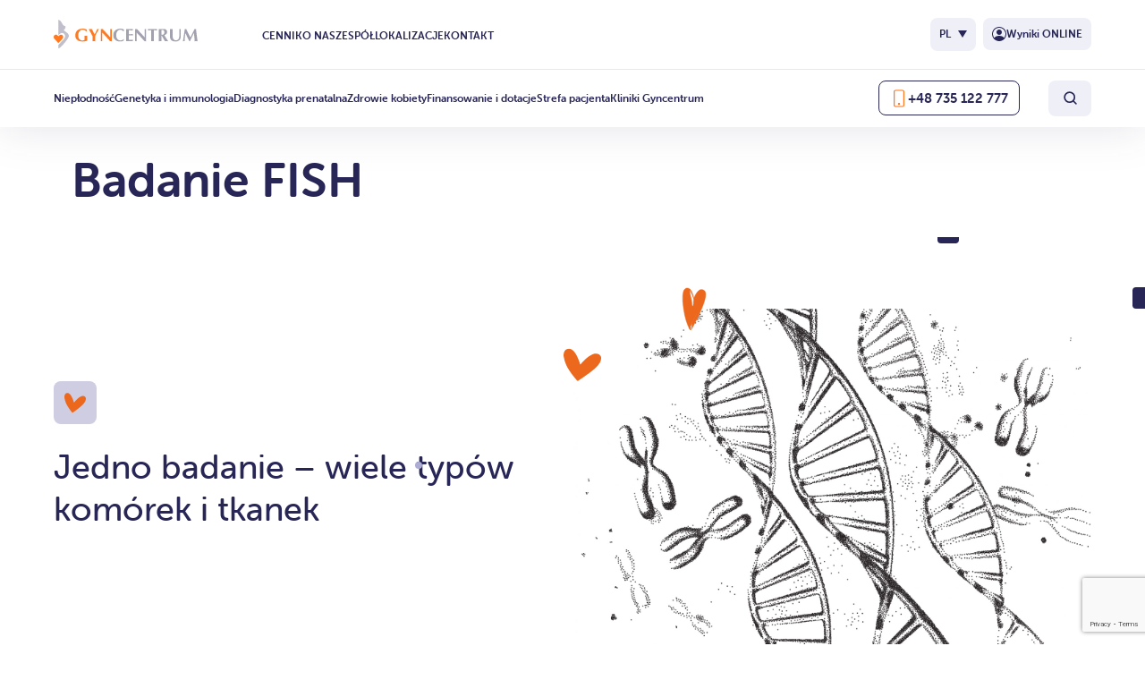

--- FILE ---
content_type: text/html; charset=UTF-8
request_url: https://gyncentrum.pl/badania-specjalistyczne/badanie-fish/
body_size: 30391
content:
<!DOCTYPE html>
<html lang="pl-PL" prefix="og: https://ogp.me/ns#">

	<head>
<title>Badanie FISH – Katowice - Gyncentrum</title>
<link data-rocket-prefetch href="https://use.typekit.net" rel="dns-prefetch">
<link data-rocket-prefetch href="https://consent.cookiebot.com" rel="dns-prefetch">
<link data-rocket-prefetch href="https://script.ringostat.com" rel="dns-prefetch">
<link data-rocket-prefetch href="https://www.googletagmanager.com" rel="dns-prefetch">
<link data-rocket-prefetch href="https://www.gstatic.com" rel="dns-prefetch">
<link data-rocket-prefetch href="https://connect.facebook.net" rel="dns-prefetch">
<link data-rocket-prefetch href="https://www.google.com" rel="dns-prefetch">
<link data-rocket-prefetch href="https://consentcdn.cookiebot.com" rel="dns-prefetch"><link rel="preload" data-rocket-preload as="image" href="https://gyncentrum.pl/wp-content/uploads/2022/11/127656574_l-scaled.jpg" imagesrcset="https://gyncentrum.pl/wp-content/uploads/2022/11/127656574_l-scaled.jpg 2560w, https://gyncentrum.pl/wp-content/uploads/2022/11/127656574_l-768x512.jpg 768w, https://gyncentrum.pl/wp-content/uploads/2022/11/127656574_l-1920x1280.jpg 1920w, https://gyncentrum.pl/wp-content/uploads/2022/11/127656574_l-200x133.jpg 200w, https://gyncentrum.pl/wp-content/uploads/2022/11/127656574_l-1536x1024.jpg 1536w, https://gyncentrum.pl/wp-content/uploads/2022/11/127656574_l-2048x1366.jpg 2048w, https://gyncentrum.pl/wp-content/uploads/2022/11/127656574_l-930x620.jpg 930w, https://gyncentrum.pl/wp-content/uploads/2022/11/127656574_l-480x320.jpg 480w" imagesizes="(max-width: 2560px) 100vw, 2560px" fetchpriority="high">
		<meta charset="UTF-8">
		<meta name="viewport" content="width=device-width, initial-scale=1.0" >
        <meta name="theme-color" content="#FF7921" />
        <link rel="stylesheet" href="https://use.typekit.net/soa5rou.css">
        <link rel="stylesheet" href="https://gyncentrum.pl/wp-content/themes/gyn-centrum/custom/style.css?v=1.9">

        

		<link rel="alternate" hreflang="pl" href="https://gyncentrum.pl/badania-specjalistyczne/badanie-fish/" />
<link rel="alternate" hreflang="x-default" href="https://gyncentrum.pl/badania-specjalistyczne/badanie-fish/" />

<!-- Google Tag Manager for WordPress by gtm4wp.com -->
<script data-cfasync="false" data-pagespeed-no-defer>
	var gtm4wp_datalayer_name = "dataLayer";
	var dataLayer = dataLayer || [];
</script>
<!-- End Google Tag Manager for WordPress by gtm4wp.com -->
<!-- Optymalizacja wyszukiwarek według Rank Math PRO - https://rankmath.com/ -->
<meta name="description" content="Badanie FISH jest techniką cytogenetyczną, służącą do wykrywania w badanym materiale genetycznym określonej sekwencji DNA za pomocą fluorescencyjnych sond DNA."/>
<meta name="robots" content="follow, index, max-snippet:-1, max-video-preview:-1, max-image-preview:large"/>
<link rel="canonical" href="https://gyncentrum.pl/badania-specjalistyczne/badanie-fish/" />
<meta property="og:locale" content="pl_PL" />
<meta property="og:type" content="article" />
<meta property="og:title" content="Badanie FISH – Katowice - Gyncentrum" />
<meta property="og:description" content="Badanie FISH jest techniką cytogenetyczną, służącą do wykrywania w badanym materiale genetycznym określonej sekwencji DNA za pomocą fluorescencyjnych sond DNA." />
<meta property="og:url" content="https://gyncentrum.pl/badania-specjalistyczne/badanie-fish/" />
<meta property="og:site_name" content="Gyncentrum" />
<meta property="article:publisher" content="https://pl-pl.facebook.com/GyncentrumPolska/" />
<meta property="og:updated_time" content="2022-11-29T10:05:49+00:00" />
<meta name="twitter:card" content="summary_large_image" />
<meta name="twitter:title" content="Badanie FISH – Katowice - Gyncentrum" />
<meta name="twitter:description" content="Badanie FISH jest techniką cytogenetyczną, służącą do wykrywania w badanym materiale genetycznym określonej sekwencji DNA za pomocą fluorescencyjnych sond DNA." />
<meta name="twitter:site" content="@gyncentrum" />
<meta name="twitter:creator" content="@gyncentrum" />
<script type="application/ld+json" class="rank-math-schema-pro">{"@context":"https://schema.org","@graph":[{"@type":"BreadcrumbList","@id":"https://gyncentrum.pl/badania-specjalistyczne/badanie-fish/#breadcrumb","itemListElement":[{"@type":"ListItem","position":"1","item":{"@id":"https://gyncentrum.pl","name":"Strona g\u0142\u00f3wna"}},{"@type":"ListItem","position":"2","item":{"@id":"https://gyncentrum.pl/badania-specjalistyczne/","name":"Badania specjalistyczne"}},{"@type":"ListItem","position":"3","item":{"@id":"https://gyncentrum.pl/badania-specjalistyczne/badanie-fish/","name":"Badanie FISH"}}]}]}</script>
<!-- /Wtyczka Rank Math WordPress SEO -->

<script type='application/javascript'  id='pys-version-script'>console.log('PixelYourSite Free version 10.2.0.2');</script>
        <style>
            @font-face {
                font-family: 'Museo Sans';
                src: local('MuseoSans'),
                    url(https://gyncentrum.pl/wp-content/themes/gyn-centrum/dist/fonts/MuseoSans-100.otf) format('opentype');
                font-weight: 100;
                font-style: normal;
            }
            @font-face {
                font-family: 'Museo Sans';
                src: local('MuseoSans'),
                    url(https://gyncentrum.pl/wp-content/themes/gyn-centrum/dist/fonts/MuseoSans-300.otf) format('opentype');
                font-weight: 300;
                font-style: normal;
            }
            @font-face {
                font-family: 'Museo Sans';
                src: local('MuseoSans'),
                    url(https://gyncentrum.pl/wp-content/themes/gyn-centrum/dist/fonts/MuseoSans-500.otf) format('opentype');
                font-weight: 500;
                font-style: normal;
            }
            @font-face {
                font-family: 'Museo Sans';
                src: local('MuseoSans'),
                    url(https://gyncentrum.pl/wp-content/themes/gyn-centrum/dist/fonts/MuseoSans-700.otf) format('opentype');
                font-weight: 700;
                font-style: normal;
            }
        </style>
        <link rel="alternate" title="oEmbed (JSON)" type="application/json+oembed" href="https://gyncentrum.pl/wp-json/oembed/1.0/embed?url=https%3A%2F%2Fgyncentrum.pl%2Fbadania-specjalistyczne%2Fbadanie-fish%2F" />
<link rel="alternate" title="oEmbed (XML)" type="text/xml+oembed" href="https://gyncentrum.pl/wp-json/oembed/1.0/embed?url=https%3A%2F%2Fgyncentrum.pl%2Fbadania-specjalistyczne%2Fbadanie-fish%2F&#038;format=xml" />
<style id='wp-img-auto-sizes-contain-inline-css' type='text/css'>
img:is([sizes=auto i],[sizes^="auto," i]){contain-intrinsic-size:3000px 1500px}
/*# sourceURL=wp-img-auto-sizes-contain-inline-css */
</style>
<link rel='stylesheet' id='wombat-newest-wordpress-theme-for-gyncentrum-main-styles-css' href='https://gyncentrum.pl/wp-content/themes/gyn-centrum/dist/main.css?ver=1.5' type='text/css' media='all' />
<style id='wp-emoji-styles-inline-css' type='text/css'>

	img.wp-smiley, img.emoji {
		display: inline !important;
		border: none !important;
		box-shadow: none !important;
		height: 1em !important;
		width: 1em !important;
		margin: 0 0.07em !important;
		vertical-align: -0.1em !important;
		background: none !important;
		padding: 0 !important;
	}
/*# sourceURL=wp-emoji-styles-inline-css */
</style>
<link rel='stylesheet' id='wp-block-library-css' href='https://gyncentrum.pl/wp-includes/css/dist/block-library/style.min.css?ver=6.9' type='text/css' media='all' />
<style id='wp-block-heading-inline-css' type='text/css'>
h1:where(.wp-block-heading).has-background,h2:where(.wp-block-heading).has-background,h3:where(.wp-block-heading).has-background,h4:where(.wp-block-heading).has-background,h5:where(.wp-block-heading).has-background,h6:where(.wp-block-heading).has-background{padding:1.25em 2.375em}h1.has-text-align-left[style*=writing-mode]:where([style*=vertical-lr]),h1.has-text-align-right[style*=writing-mode]:where([style*=vertical-rl]),h2.has-text-align-left[style*=writing-mode]:where([style*=vertical-lr]),h2.has-text-align-right[style*=writing-mode]:where([style*=vertical-rl]),h3.has-text-align-left[style*=writing-mode]:where([style*=vertical-lr]),h3.has-text-align-right[style*=writing-mode]:where([style*=vertical-rl]),h4.has-text-align-left[style*=writing-mode]:where([style*=vertical-lr]),h4.has-text-align-right[style*=writing-mode]:where([style*=vertical-rl]),h5.has-text-align-left[style*=writing-mode]:where([style*=vertical-lr]),h5.has-text-align-right[style*=writing-mode]:where([style*=vertical-rl]),h6.has-text-align-left[style*=writing-mode]:where([style*=vertical-lr]),h6.has-text-align-right[style*=writing-mode]:where([style*=vertical-rl]){rotate:180deg}
/*# sourceURL=https://gyncentrum.pl/wp-includes/blocks/heading/style.min.css */
</style>
<style id='wp-block-paragraph-inline-css' type='text/css'>
.is-small-text{font-size:.875em}.is-regular-text{font-size:1em}.is-large-text{font-size:2.25em}.is-larger-text{font-size:3em}.has-drop-cap:not(:focus):first-letter{float:left;font-size:8.4em;font-style:normal;font-weight:100;line-height:.68;margin:.05em .1em 0 0;text-transform:uppercase}body.rtl .has-drop-cap:not(:focus):first-letter{float:none;margin-left:.1em}p.has-drop-cap.has-background{overflow:hidden}:root :where(p.has-background){padding:1.25em 2.375em}:where(p.has-text-color:not(.has-link-color)) a{color:inherit}p.has-text-align-left[style*="writing-mode:vertical-lr"],p.has-text-align-right[style*="writing-mode:vertical-rl"]{rotate:180deg}
/*# sourceURL=https://gyncentrum.pl/wp-includes/blocks/paragraph/style.min.css */
</style>
<style id='global-styles-inline-css' type='text/css'>
:root{--wp--preset--aspect-ratio--square: 1;--wp--preset--aspect-ratio--4-3: 4/3;--wp--preset--aspect-ratio--3-4: 3/4;--wp--preset--aspect-ratio--3-2: 3/2;--wp--preset--aspect-ratio--2-3: 2/3;--wp--preset--aspect-ratio--16-9: 16/9;--wp--preset--aspect-ratio--9-16: 9/16;--wp--preset--color--black: #000;--wp--preset--color--cyan-bluish-gray: #abb8c3;--wp--preset--color--white: #fff;--wp--preset--color--pale-pink: #f78da7;--wp--preset--color--vivid-red: #cf2e2e;--wp--preset--color--luminous-vivid-orange: #ff6900;--wp--preset--color--luminous-vivid-amber: #fcb900;--wp--preset--color--light-green-cyan: #7bdcb5;--wp--preset--color--vivid-green-cyan: #00d084;--wp--preset--color--pale-cyan-blue: #8ed1fc;--wp--preset--color--vivid-cyan-blue: #0693e3;--wp--preset--color--vivid-purple: #9b51e0;--wp--preset--color--gray: #ddd;--wp--preset--gradient--vivid-cyan-blue-to-vivid-purple: linear-gradient(135deg,rgb(6,147,227) 0%,rgb(155,81,224) 100%);--wp--preset--gradient--light-green-cyan-to-vivid-green-cyan: linear-gradient(135deg,rgb(122,220,180) 0%,rgb(0,208,130) 100%);--wp--preset--gradient--luminous-vivid-amber-to-luminous-vivid-orange: linear-gradient(135deg,rgb(252,185,0) 0%,rgb(255,105,0) 100%);--wp--preset--gradient--luminous-vivid-orange-to-vivid-red: linear-gradient(135deg,rgb(255,105,0) 0%,rgb(207,46,46) 100%);--wp--preset--gradient--very-light-gray-to-cyan-bluish-gray: linear-gradient(135deg,rgb(238,238,238) 0%,rgb(169,184,195) 100%);--wp--preset--gradient--cool-to-warm-spectrum: linear-gradient(135deg,rgb(74,234,220) 0%,rgb(151,120,209) 20%,rgb(207,42,186) 40%,rgb(238,44,130) 60%,rgb(251,105,98) 80%,rgb(254,248,76) 100%);--wp--preset--gradient--blush-light-purple: linear-gradient(135deg,rgb(255,206,236) 0%,rgb(152,150,240) 100%);--wp--preset--gradient--blush-bordeaux: linear-gradient(135deg,rgb(254,205,165) 0%,rgb(254,45,45) 50%,rgb(107,0,62) 100%);--wp--preset--gradient--luminous-dusk: linear-gradient(135deg,rgb(255,203,112) 0%,rgb(199,81,192) 50%,rgb(65,88,208) 100%);--wp--preset--gradient--pale-ocean: linear-gradient(135deg,rgb(255,245,203) 0%,rgb(182,227,212) 50%,rgb(51,167,181) 100%);--wp--preset--gradient--electric-grass: linear-gradient(135deg,rgb(202,248,128) 0%,rgb(113,206,126) 100%);--wp--preset--gradient--midnight: linear-gradient(135deg,rgb(2,3,129) 0%,rgb(40,116,252) 100%);--wp--preset--font-size--small: 12px;--wp--preset--font-size--medium: 16px;--wp--preset--font-size--large: 18px;--wp--preset--font-size--x-large: 42px;--wp--preset--font-size--tiny: 10px;--wp--preset--font-size--normal: 14px;--wp--preset--font-size--huge: 20px;--wp--preset--spacing--20: 0.44rem;--wp--preset--spacing--30: 0.67rem;--wp--preset--spacing--40: 1rem;--wp--preset--spacing--50: 1.5rem;--wp--preset--spacing--60: 2.25rem;--wp--preset--spacing--70: 3.38rem;--wp--preset--spacing--80: 5.06rem;--wp--preset--shadow--natural: 6px 6px 9px rgba(0, 0, 0, 0.2);--wp--preset--shadow--deep: 12px 12px 50px rgba(0, 0, 0, 0.4);--wp--preset--shadow--sharp: 6px 6px 0px rgba(0, 0, 0, 0.2);--wp--preset--shadow--outlined: 6px 6px 0px -3px rgb(255, 255, 255), 6px 6px rgb(0, 0, 0);--wp--preset--shadow--crisp: 6px 6px 0px rgb(0, 0, 0);}:where(.is-layout-flex){gap: 0.5em;}:where(.is-layout-grid){gap: 0.5em;}body .is-layout-flex{display: flex;}.is-layout-flex{flex-wrap: wrap;align-items: center;}.is-layout-flex > :is(*, div){margin: 0;}body .is-layout-grid{display: grid;}.is-layout-grid > :is(*, div){margin: 0;}:where(.wp-block-columns.is-layout-flex){gap: 2em;}:where(.wp-block-columns.is-layout-grid){gap: 2em;}:where(.wp-block-post-template.is-layout-flex){gap: 1.25em;}:where(.wp-block-post-template.is-layout-grid){gap: 1.25em;}.has-black-color{color: var(--wp--preset--color--black) !important;}.has-cyan-bluish-gray-color{color: var(--wp--preset--color--cyan-bluish-gray) !important;}.has-white-color{color: var(--wp--preset--color--white) !important;}.has-pale-pink-color{color: var(--wp--preset--color--pale-pink) !important;}.has-vivid-red-color{color: var(--wp--preset--color--vivid-red) !important;}.has-luminous-vivid-orange-color{color: var(--wp--preset--color--luminous-vivid-orange) !important;}.has-luminous-vivid-amber-color{color: var(--wp--preset--color--luminous-vivid-amber) !important;}.has-light-green-cyan-color{color: var(--wp--preset--color--light-green-cyan) !important;}.has-vivid-green-cyan-color{color: var(--wp--preset--color--vivid-green-cyan) !important;}.has-pale-cyan-blue-color{color: var(--wp--preset--color--pale-cyan-blue) !important;}.has-vivid-cyan-blue-color{color: var(--wp--preset--color--vivid-cyan-blue) !important;}.has-vivid-purple-color{color: var(--wp--preset--color--vivid-purple) !important;}.has-black-background-color{background-color: var(--wp--preset--color--black) !important;}.has-cyan-bluish-gray-background-color{background-color: var(--wp--preset--color--cyan-bluish-gray) !important;}.has-white-background-color{background-color: var(--wp--preset--color--white) !important;}.has-pale-pink-background-color{background-color: var(--wp--preset--color--pale-pink) !important;}.has-vivid-red-background-color{background-color: var(--wp--preset--color--vivid-red) !important;}.has-luminous-vivid-orange-background-color{background-color: var(--wp--preset--color--luminous-vivid-orange) !important;}.has-luminous-vivid-amber-background-color{background-color: var(--wp--preset--color--luminous-vivid-amber) !important;}.has-light-green-cyan-background-color{background-color: var(--wp--preset--color--light-green-cyan) !important;}.has-vivid-green-cyan-background-color{background-color: var(--wp--preset--color--vivid-green-cyan) !important;}.has-pale-cyan-blue-background-color{background-color: var(--wp--preset--color--pale-cyan-blue) !important;}.has-vivid-cyan-blue-background-color{background-color: var(--wp--preset--color--vivid-cyan-blue) !important;}.has-vivid-purple-background-color{background-color: var(--wp--preset--color--vivid-purple) !important;}.has-black-border-color{border-color: var(--wp--preset--color--black) !important;}.has-cyan-bluish-gray-border-color{border-color: var(--wp--preset--color--cyan-bluish-gray) !important;}.has-white-border-color{border-color: var(--wp--preset--color--white) !important;}.has-pale-pink-border-color{border-color: var(--wp--preset--color--pale-pink) !important;}.has-vivid-red-border-color{border-color: var(--wp--preset--color--vivid-red) !important;}.has-luminous-vivid-orange-border-color{border-color: var(--wp--preset--color--luminous-vivid-orange) !important;}.has-luminous-vivid-amber-border-color{border-color: var(--wp--preset--color--luminous-vivid-amber) !important;}.has-light-green-cyan-border-color{border-color: var(--wp--preset--color--light-green-cyan) !important;}.has-vivid-green-cyan-border-color{border-color: var(--wp--preset--color--vivid-green-cyan) !important;}.has-pale-cyan-blue-border-color{border-color: var(--wp--preset--color--pale-cyan-blue) !important;}.has-vivid-cyan-blue-border-color{border-color: var(--wp--preset--color--vivid-cyan-blue) !important;}.has-vivid-purple-border-color{border-color: var(--wp--preset--color--vivid-purple) !important;}.has-vivid-cyan-blue-to-vivid-purple-gradient-background{background: var(--wp--preset--gradient--vivid-cyan-blue-to-vivid-purple) !important;}.has-light-green-cyan-to-vivid-green-cyan-gradient-background{background: var(--wp--preset--gradient--light-green-cyan-to-vivid-green-cyan) !important;}.has-luminous-vivid-amber-to-luminous-vivid-orange-gradient-background{background: var(--wp--preset--gradient--luminous-vivid-amber-to-luminous-vivid-orange) !important;}.has-luminous-vivid-orange-to-vivid-red-gradient-background{background: var(--wp--preset--gradient--luminous-vivid-orange-to-vivid-red) !important;}.has-very-light-gray-to-cyan-bluish-gray-gradient-background{background: var(--wp--preset--gradient--very-light-gray-to-cyan-bluish-gray) !important;}.has-cool-to-warm-spectrum-gradient-background{background: var(--wp--preset--gradient--cool-to-warm-spectrum) !important;}.has-blush-light-purple-gradient-background{background: var(--wp--preset--gradient--blush-light-purple) !important;}.has-blush-bordeaux-gradient-background{background: var(--wp--preset--gradient--blush-bordeaux) !important;}.has-luminous-dusk-gradient-background{background: var(--wp--preset--gradient--luminous-dusk) !important;}.has-pale-ocean-gradient-background{background: var(--wp--preset--gradient--pale-ocean) !important;}.has-electric-grass-gradient-background{background: var(--wp--preset--gradient--electric-grass) !important;}.has-midnight-gradient-background{background: var(--wp--preset--gradient--midnight) !important;}.has-small-font-size{font-size: var(--wp--preset--font-size--small) !important;}.has-medium-font-size{font-size: var(--wp--preset--font-size--medium) !important;}.has-large-font-size{font-size: var(--wp--preset--font-size--large) !important;}.has-x-large-font-size{font-size: var(--wp--preset--font-size--x-large) !important;}
/*# sourceURL=global-styles-inline-css */
</style>

<style id='classic-theme-styles-inline-css' type='text/css'>
/*! This file is auto-generated */
.wp-block-button__link{color:#fff;background-color:#32373c;border-radius:9999px;box-shadow:none;text-decoration:none;padding:calc(.667em + 2px) calc(1.333em + 2px);font-size:1.125em}.wp-block-file__button{background:#32373c;color:#fff;text-decoration:none}
/*# sourceURL=/wp-includes/css/classic-themes.min.css */
</style>
<link rel='stylesheet' id='wp-components-css' href='https://gyncentrum.pl/wp-includes/css/dist/components/style.min.css?ver=6.9' type='text/css' media='all' />
<link rel='stylesheet' id='wp-preferences-css' href='https://gyncentrum.pl/wp-includes/css/dist/preferences/style.min.css?ver=6.9' type='text/css' media='all' />
<link rel='stylesheet' id='wp-block-editor-css' href='https://gyncentrum.pl/wp-includes/css/dist/block-editor/style.min.css?ver=6.9' type='text/css' media='all' />
<link rel='stylesheet' id='popup-maker-block-library-style-css' href='https://gyncentrum.pl/wp-content/plugins/popup-maker/dist/packages/block-library-style.css?ver=dbea705cfafe089d65f1' type='text/css' media='all' />
<link rel='stylesheet' id='wpml-blocks-css' href='https://gyncentrum.pl/wp-content/plugins/sitepress-multilingual-cms/dist/css/blocks/styles.css?ver=4.6.13' type='text/css' media='all' />
<link rel='stylesheet' id='nbcpf-intlTelInput-style-css' href='https://gyncentrum.pl/wp-content/cache/background-css/1/gyncentrum.pl/wp-content/plugins/country-phone-field-contact-form-7/assets/css/intlTelInput.min.css?ver=6.9&wpr_t=1768991331' type='text/css' media='all' />
<link rel='stylesheet' id='nbcpf-countryFlag-style-css' href='https://gyncentrum.pl/wp-content/cache/background-css/1/gyncentrum.pl/wp-content/plugins/country-phone-field-contact-form-7/assets/css/countrySelect.min.css?ver=6.9&wpr_t=1768991331' type='text/css' media='all' />
<link rel='stylesheet' id='wpml-legacy-vertical-list-0-css' href='https://gyncentrum.pl/wp-content/plugins/sitepress-multilingual-cms/templates/language-switchers/legacy-list-vertical/style.min.css?ver=1' type='text/css' media='all' />
<link rel='stylesheet' id='cf7cf-style-css' href='https://gyncentrum.pl/wp-content/plugins/cf7-conditional-fields/style.css?ver=2.4.15' type='text/css' media='all' />
<link rel='stylesheet' id='cf7mls-css' href='https://gyncentrum.pl/wp-content/plugins/cf7-multi-step/assets/frontend/css/cf7mls.css?ver=2.7.9' type='text/css' media='all' />
<link rel='stylesheet' id='cf7mls_animate-css' href='https://gyncentrum.pl/wp-content/plugins/cf7-multi-step/assets/frontend/animate/animate.min.css?ver=2.7.9' type='text/css' media='all' />
<script type="text/javascript" id="wpml-cookie-js-extra">
/* <![CDATA[ */
var wpml_cookies = {"wp-wpml_current_language":{"value":"pl","expires":1,"path":"/"}};
var wpml_cookies = {"wp-wpml_current_language":{"value":"pl","expires":1,"path":"/"}};
//# sourceURL=wpml-cookie-js-extra
/* ]]> */
</script>
<script data-minify="1" type="text/javascript" src="https://gyncentrum.pl/wp-content/cache/min/1/wp-content/plugins/sitepress-multilingual-cms/res/js/cookies/language-cookie.js?ver=1768462008" id="wpml-cookie-js" defer="defer" data-wp-strategy="defer"></script>
<script type="text/javascript" src="https://gyncentrum.pl/wp-content/themes/gyn-centrum/dist/jquery.min.js?ver=1.5" id="jquery-js" data-rocket-defer defer></script>
<script type="text/javascript" src="https://gyncentrum.pl/wp-content/plugins/pixelyoursite/dist/scripts/jquery.bind-first-0.2.3.min.js?ver=6.9" id="jquery-bind-first-js" data-rocket-defer defer></script>
<script type="text/javascript" src="https://gyncentrum.pl/wp-content/plugins/pixelyoursite/dist/scripts/js.cookie-2.1.3.min.js?ver=2.1.3" id="js-cookie-pys-js" data-rocket-defer defer></script>
<script type="text/javascript" src="https://gyncentrum.pl/wp-content/plugins/pixelyoursite/dist/scripts/tld.min.js?ver=2.3.1" id="js-tld-js" data-rocket-defer defer></script>
<script type="text/javascript" id="pys-js-extra">
/* <![CDATA[ */
var pysOptions = {"staticEvents":{"facebook":{"init_event":[{"delay":0,"type":"static","ajaxFire":false,"name":"PageView","pixelIds":["627103428024190"],"eventID":"05bd493f-0831-43fb-a1d4-6f05459c5ed0","params":{"page_title":"Badanie FISH","post_type":"servies","post_id":9753,"plugin":"PixelYourSite","user_role":"guest","event_url":"gyncentrum.pl/badania-specjalistyczne/badanie-fish/"},"e_id":"init_event","ids":[],"hasTimeWindow":false,"timeWindow":0,"woo_order":"","edd_order":""}]}},"dynamicEvents":[],"triggerEvents":[],"triggerEventTypes":[],"facebook":{"pixelIds":["627103428024190"],"advancedMatching":{"external_id":"cbfcbfdeaddfaacedaacaaea"},"advancedMatchingEnabled":true,"removeMetadata":true,"contentParams":{"post_type":"servies","post_id":9753,"content_name":"Badanie FISH","tags":"","categories":[]},"commentEventEnabled":true,"wooVariableAsSimple":false,"downloadEnabled":true,"formEventEnabled":true,"serverApiEnabled":true,"wooCRSendFromServer":false,"send_external_id":null,"enabled_medical":false,"do_not_track_medical_param":["event_url","post_title","page_title","landing_page","content_name","categories","category_name","tags"],"meta_ldu":false},"debug":"1","siteUrl":"https://gyncentrum.pl","ajaxUrl":"https://gyncentrum.pl/wp-admin/admin-ajax.php","ajax_event":"59699a13de","enable_remove_download_url_param":"1","cookie_duration":"7","last_visit_duration":"60","enable_success_send_form":"","ajaxForServerEvent":"1","ajaxForServerStaticEvent":"1","send_external_id":"1","external_id_expire":"180","track_cookie_for_subdomains":"1","google_consent_mode":"1","gdpr":{"ajax_enabled":false,"all_disabled_by_api":false,"facebook_disabled_by_api":false,"analytics_disabled_by_api":false,"google_ads_disabled_by_api":false,"pinterest_disabled_by_api":false,"bing_disabled_by_api":false,"externalID_disabled_by_api":false,"facebook_prior_consent_enabled":true,"analytics_prior_consent_enabled":true,"google_ads_prior_consent_enabled":null,"pinterest_prior_consent_enabled":true,"bing_prior_consent_enabled":true,"cookiebot_integration_enabled":false,"cookiebot_facebook_consent_category":"marketing","cookiebot_analytics_consent_category":"statistics","cookiebot_tiktok_consent_category":"marketing","cookiebot_google_ads_consent_category":null,"cookiebot_pinterest_consent_category":"marketing","cookiebot_bing_consent_category":"marketing","consent_magic_integration_enabled":false,"real_cookie_banner_integration_enabled":false,"cookie_notice_integration_enabled":false,"cookie_law_info_integration_enabled":false,"analytics_storage":{"enabled":true,"value":"granted","filter":false},"ad_storage":{"enabled":true,"value":"granted","filter":false},"ad_user_data":{"enabled":true,"value":"granted","filter":false},"ad_personalization":{"enabled":true,"value":"granted","filter":false}},"cookie":{"disabled_all_cookie":false,"disabled_start_session_cookie":false,"disabled_advanced_form_data_cookie":false,"disabled_landing_page_cookie":false,"disabled_first_visit_cookie":false,"disabled_trafficsource_cookie":false,"disabled_utmTerms_cookie":false,"disabled_utmId_cookie":false},"tracking_analytics":{"TrafficSource":"www.google.com","TrafficLanding":"undefined","TrafficUtms":[],"TrafficUtmsId":[]},"GATags":{"ga_datalayer_type":"default","ga_datalayer_name":"dataLayerPYS"},"woo":{"enabled":false},"edd":{"enabled":false},"cache_bypass":"1768991331"};
//# sourceURL=pys-js-extra
/* ]]> */
</script>
<script data-minify="1" type="text/javascript" src="https://gyncentrum.pl/wp-content/cache/min/1/wp-content/plugins/pixelyoursite/dist/scripts/public.js?ver=1768462008" id="pys-js" data-rocket-defer defer></script>
<link rel="https://api.w.org/" href="https://gyncentrum.pl/wp-json/" /><link rel="alternate" title="JSON" type="application/json" href="https://gyncentrum.pl/wp-json/wp/v2/servies/9753" /><link rel="EditURI" type="application/rsd+xml" title="RSD" href="https://gyncentrum.pl/xmlrpc.php?rsd" />
<meta name="generator" content="WordPress 6.9" />
<link rel='shortlink' href='https://gyncentrum.pl/?p=9753' />
<meta name="generator" content="WPML ver:4.6.13 stt:1,40,45,54;" />
    
    <script type="text/javascript">
        var ajaxurl = 'https://gyncentrum.pl/wp-admin/admin-ajax.php';
    </script>
<meta name="ti-site-data" content="eyJyIjoiMTowITc6MSEzMDoxIiwibyI6Imh0dHBzOlwvXC9neW5jZW50cnVtLnBsXC93cC1hZG1pblwvYWRtaW4tYWpheC5waHA/YWN0aW9uPXRpX29ubGluZV91c2Vyc19nb29nbGUmYW1wO3A9JTJGYmFkYW5pYS1zcGVjamFsaXN0eWN6bmUlMkZiYWRhbmllLWZpc2glMkYmYW1wO193cG5vbmNlPWRhYTRiYjZiN2QifQ==" />
<!-- Google Tag Manager for WordPress by gtm4wp.com -->
<!-- GTM Container placement set to footer -->
<script data-cfasync="false" data-pagespeed-no-defer>
	var dataLayer_content = {"pagePostType":"servies","pagePostType2":"single-servies","pagePostAuthor":"IT Gyncentrum"};
	dataLayer.push( dataLayer_content );
</script>
<script data-cfasync="false">
(function(w,d,s,l,i){w[l]=w[l]||[];w[l].push({'gtm.start':
new Date().getTime(),event:'gtm.js'});var f=d.getElementsByTagName(s)[0],
j=d.createElement(s),dl=l!='dataLayer'?'&l='+l:'';j.async=true;j.src=
'//www.googletagmanager.com/gtm.js?id='+i+dl;f.parentNode.insertBefore(j,f);
})(window,document,'script','dataLayer','GTM-NRTH59S');
</script>
<!-- End Google Tag Manager for WordPress by gtm4wp.com --><link rel="icon" href="https://gyncentrum.pl/wp-content/uploads/2022/11/cropped-brzuszek-1-200x200.png" sizes="32x32" />
<link rel="icon" href="https://gyncentrum.pl/wp-content/uploads/2022/11/cropped-brzuszek-1-200x200.png" sizes="192x192" />
<link rel="apple-touch-icon" href="https://gyncentrum.pl/wp-content/uploads/2022/11/cropped-brzuszek-1-200x200.png" />
<meta name="msapplication-TileImage" content="https://gyncentrum.pl/wp-content/uploads/2022/11/cropped-brzuszek-1-480x480.png" />
		<style type="text/css" id="wp-custom-css">
			#basic-contact-form-block_b356f13d44865d1f93f481cda46c76d3 .container .inner-wrapper {
	align-items: flex-start
}

#basic-contact-form-block_e0c59822459c03299fb2f325c225f104 .container .inner-wrapper {
	align-items: flex-start
}

#basic-contact-form-block_4f0ea319961e2406428cedad4c68805c .container .inner-wrapper {
	align-items: flex-start
}

.hidden.menu-item > .mobile-navigation + a {
	display: none;
}

.flag-container{
	display:none;
}

.wpcf7-phonetext{
	color:transparent !important;
}
.active .wpcf7-phonetext{
	color:inherit !important;
}
.intl-tel-input.separate-dial-code.allow-dropdown.iti-sdc-3 input, .intl-tel-input.separate-dial-code.allow-dropdown.iti-sdc-3 input[type=tel], .intl-tel-input.separate-dial-code.allow-dropdown.iti-sdc-3 input[type=text] {
	padding-left:80px !important;
}
.section-first_visit .container .row .accordion .accordion-item div div p a{
	color: #ff7921;
}
.section-first_visit .container .row .cta_container .cta_button {
	    #justify-content: center;
}
.active .flag-container{
	display:block;
}
ul.country-list{
	z-index:3 !important;
}
ul.country-list li {
	color:black !important;
}

.most-important-box{

    border: 1px solid #FF7921;

    border-radius: 20px;

    padding: 20px;

}

.most-important-box > h3 {

    font-size: 22px;

    color: #FF7921;

    padding-bottom: 20px;

}
.block-pop-up .wpcf7-acceptance label .policy-form-link{
	color: #282656!important;
}
.block-basic-contact-form .container .policy-form-link{
	color: white!important;
}


div[id^="wpcf7-f20831"] button.cf7mls_next {
    background-color: #ff7921;
    color: #ffffff;
}
div[id^="wpcf7-f20831"] button.cf7mls_back {
	    background-color: #323060;
    color: #ffffff;
}

.wpcf7-validates-as-phonetext {
	padding-left: 45px !important;
}

.CookieDeclaration{
  display: none;
}

.page-header .header-content .header-images-wrapper img {
    max-height: 30px;
    width: auto;
}
.section-first_visit .container .row .cta_container .cta_button {
	    justify-content: center;
}
#wpcf7-f20831-o1  form  .wpcf7-submit{
	background: #ff7921!important;
}
		</style>
		<noscript><style id="rocket-lazyload-nojs-css">.rll-youtube-player, [data-lazy-src]{display:none !important;}</style></noscript>        <!-- Google Tag Manager -->
        <script>(function(w,d,s,l,i){w[l]=w[l]||[];w[l].push({'gtm.start':new Date().getTime(),event:'gtm.js'});var f=d.getElementsByTagName(s)[0],j=d.createElement(s),dl=l!='dataLayer'?'&l='+l:'';j.async=true;j.src='https://www.googletagmanager.com/gtm.js?id='+i+dl;f.parentNode.insertBefore(j,f);})(window,document,'script','dataLayer','GTM-NRTH59S');</script>
        <!-- End Google Tag Manager -->
        <!-- Facebook Pixel Code -->
        <script>
            !function (f, b, e, v, n, t, s)
            {
                if (f.fbq)
                    return;
                n = f.fbq = function () {
                    n.callMethod ?
                            n.callMethod.apply(n, arguments) : n.queue.push(arguments)
                };
                if (!f._fbq)
                    f._fbq = n;
                n.push = n;
                n.loaded = !0;
                n.version = '2.0';
                n.queue = [];
                t = b.createElement(e);
                t.async = !0;
                t.src = v;
                s = b.getElementsByTagName(e)[0];
                s.parentNode.insertBefore(t, s)
            }(window, document, 'script',
                    ' https://connect.facebook.net/en_US/fbevents.js');
            fbq('init', '627103428024190');
            fbq('track', 'PageView');
        </script>
        <!-- End Facebook Pixel Code -->
	<link rel='stylesheet' id='block-spacer-styles-css' href='https://gyncentrum.pl/wp-content/themes/gyn-centrum/dist/block_spacer.css?ver=1.5' type='text/css' media='all' />
<link rel='stylesheet' id='block-content-styles-css' href='https://gyncentrum.pl/wp-content/themes/gyn-centrum/dist/block_content.css?ver=1.5' type='text/css' media='all' />
<link rel='stylesheet' id='block-simplest-cta-styles-css' href='https://gyncentrum.pl/wp-content/themes/gyn-centrum/dist/block_simplest-cta.css?ver=1.5' type='text/css' media='all' />
<style id="wpr-lazyload-bg-container"></style><style id="wpr-lazyload-bg-exclusion"></style>
<noscript>
<style id="wpr-lazyload-bg-nostyle">.iti-flag{--wpr-bg-b3fe0698-a92f-48ed-9a1d-65ad25ad95e2: url('https://gyncentrum.pl/wp-content/plugins/country-phone-field-contact-form-7/assets/img/flags.png');}.iti-flag{--wpr-bg-3657637a-d24a-4f65-9e54-ab2b871de5c4: url('https://gyncentrum.pl/wp-content/plugins/country-phone-field-contact-form-7/assets/img/flags@2x.png');}.country-select .flag{--wpr-bg-0903a9b1-580e-4603-a27d-640cef15608e: url('https://gyncentrum.pl/wp-content/plugins/country-phone-field-contact-form-7/assets/img/flags.png');}.country-select .flag{--wpr-bg-87351805-f5b5-45c6-b74f-45430e8adce0: url('https://gyncentrum.pl/wp-content/plugins/country-phone-field-contact-form-7/assets/img/flags@2x.png');}</style>
</noscript>
<script type="application/javascript">const rocket_pairs = [{"selector":".iti-flag","style":".iti-flag{--wpr-bg-b3fe0698-a92f-48ed-9a1d-65ad25ad95e2: url('https:\/\/gyncentrum.pl\/wp-content\/plugins\/country-phone-field-contact-form-7\/assets\/img\/flags.png');}","hash":"b3fe0698-a92f-48ed-9a1d-65ad25ad95e2","url":"https:\/\/gyncentrum.pl\/wp-content\/plugins\/country-phone-field-contact-form-7\/assets\/img\/flags.png"},{"selector":".iti-flag","style":".iti-flag{--wpr-bg-3657637a-d24a-4f65-9e54-ab2b871de5c4: url('https:\/\/gyncentrum.pl\/wp-content\/plugins\/country-phone-field-contact-form-7\/assets\/img\/flags@2x.png');}","hash":"3657637a-d24a-4f65-9e54-ab2b871de5c4","url":"https:\/\/gyncentrum.pl\/wp-content\/plugins\/country-phone-field-contact-form-7\/assets\/img\/flags@2x.png"},{"selector":".country-select .flag","style":".country-select .flag{--wpr-bg-0903a9b1-580e-4603-a27d-640cef15608e: url('https:\/\/gyncentrum.pl\/wp-content\/plugins\/country-phone-field-contact-form-7\/assets\/img\/flags.png');}","hash":"0903a9b1-580e-4603-a27d-640cef15608e","url":"https:\/\/gyncentrum.pl\/wp-content\/plugins\/country-phone-field-contact-form-7\/assets\/img\/flags.png"},{"selector":".country-select .flag","style":".country-select .flag{--wpr-bg-87351805-f5b5-45c6-b74f-45430e8adce0: url('https:\/\/gyncentrum.pl\/wp-content\/plugins\/country-phone-field-contact-form-7\/assets\/img\/flags@2x.png');}","hash":"87351805-f5b5-45c6-b74f-45430e8adce0","url":"https:\/\/gyncentrum.pl\/wp-content\/plugins\/country-phone-field-contact-form-7\/assets\/img\/flags@2x.png"}]; const rocket_excluded_pairs = [];</script><meta name="generator" content="WP Rocket 3.20.3" data-wpr-features="wpr_lazyload_css_bg_img wpr_defer_js wpr_minify_js wpr_lazyload_images wpr_lazyload_iframes wpr_preconnect_external_domains wpr_oci wpr_desktop" /></head>

	<body class="wp-singular servies-template-default single single-servies postid-9753 wp-theme-gyn-centrum">
        <!-- Google Tag Manager (noscript) -->
        <noscript><iframe src="https://www.googletagmanager.com/ns.html?id=GTM-NRTH59S" height="0" width="0" style="display:none;visibility:hidden"></iframe></noscript>
        <!-- End Google Tag Manager (noscript) -->
            <header  class="page-header">
    <div  class="page-header__cta">
        <div  class="page-header__cta-content">
            <p class="cta-text"></p>
            
        </div>
        <button type="button" class="page-header__cta-close">
            <img src="data:image/svg+xml,%3Csvg%20xmlns='http://www.w3.org/2000/svg'%20viewBox='0%200%2016%2016'%3E%3C/svg%3E" alt="close" width="16"
                 height="16" data-lazy-src="https://gyncentrum.pl/wp-content/themes/gyn-centrum/img/close-white.svg"><noscript><img src="https://gyncentrum.pl/wp-content/themes/gyn-centrum/img/close-white.svg" alt="close" width="16"
                 height="16"></noscript>
        </button>
    </div>
    <div  class="page-header__wrapper header-content">

        <div  class="top-row">
            <div  class="container">
                <a class="logo" href="https://gyncentrum.pl/">
                    <img src="https://gyncentrum.pl/wp-content/themes/gyn-centrum/img/logotype.svg" alt="logo">
                </a>
                <div class="header-content__hamburger">
                    <img src="data:image/svg+xml,%3Csvg%20xmlns='http://www.w3.org/2000/svg'%20viewBox='0%200%2024%2016'%3E%3C/svg%3E" alt="menu"
                         width="24" height="16" data-lazy-src="https://gyncentrum.pl/wp-content/themes/gyn-centrum/img/hamburger.svg"><noscript><img src="https://gyncentrum.pl/wp-content/themes/gyn-centrum/img/hamburger.svg" alt="menu"
                         width="24" height="16"></noscript>
                </div>
                <div class="nav-close hidden">
                    <img src="data:image/svg+xml,%3Csvg%20xmlns='http://www.w3.org/2000/svg'%20viewBox='0%200%200%200'%3E%3C/svg%3E" alt="" data-lazy-src="https://gyncentrum.pl/wp-content/themes/gyn-centrum/img/close.svg"><noscript><img src="https://gyncentrum.pl/wp-content/themes/gyn-centrum/img/close.svg" alt=""></noscript>
                </div>
                <ul id="menu-menu" class="base-nav-menu"><li id="menu-item-861" class="menu-item menu-item-type-custom menu-item-object-custom menu-item-861" ><a href="https://gyncentrum.pl/cennik">Cennik</a></li>
<li id="menu-item-27845" class="menu-item menu-item-type-custom menu-item-object-custom menu-item-27845" ><a href="https://gyncentrum.pl/gyncentrum-poland-group/">O nas</a></li>
<li id="menu-item-863" class="menu-item menu-item-type-custom menu-item-object-custom menu-item-863" ><a href="https://gyncentrum.pl/zespol/">Zespół</a></li>
<li id="menu-item-8374" class="menu-item menu-item-type-post_type menu-item-object-servies menu-item-8374" ><a href="https://gyncentrum.pl/kliniki-gyncentrum/">Lokalizacje</a></li>
<li id="menu-item-8424" class="menu-item menu-item-type-post_type menu-item-object-servies menu-item-8424" ><a href="https://gyncentrum.pl/kontakt/">Kontakt</a></li>
</ul>                <div class="header-images-wrapper">
                                                <a href="https://gyncentrum.pl/programy-unijne/" class="single-image" target="_blank"
                               rel="noopener noreferrer">
                                <img width="1270" height="290" src="https://gyncentrum.pl/wp-content/uploads/2025/05/KOLOR-UE_EFRR-e1748608425687.jpg" class="lazyload image" alt="" decoding="async" fetchpriority="high" srcset="https://gyncentrum.pl/wp-content/uploads/2025/05/KOLOR-UE_EFRR-e1748608425687.jpg 1270w, https://gyncentrum.pl/wp-content/uploads/2025/05/KOLOR-UE_EFRR-e1748608425687-768x175.jpg 768w, https://gyncentrum.pl/wp-content/uploads/2025/05/KOLOR-UE_EFRR-e1748608425687-200x46.jpg 200w, https://gyncentrum.pl/wp-content/uploads/2025/05/KOLOR-UE_EFRR-e1748608425687-930x212.jpg 930w, https://gyncentrum.pl/wp-content/uploads/2025/05/KOLOR-UE_EFRR-e1748608425687-480x110.jpg 480w" sizes="(max-width: 1270px) 100vw, 1270px" />                            </a>
                                                        <a href="https://gyncentrum.pl/programy-unijne/" class="single-image" target="_blank"
                               rel="noopener noreferrer">
                                <img width="447" height="92" src="https://gyncentrum.pl/wp-content/uploads/2025/05/KOLOR-UE_EFS-e1748608453742.jpg" class="lazyload image" alt="" decoding="async" srcset="https://gyncentrum.pl/wp-content/uploads/2025/05/KOLOR-UE_EFS-e1748608453742.jpg 447w, https://gyncentrum.pl/wp-content/uploads/2025/05/KOLOR-UE_EFS-e1748608453742-200x41.jpg 200w" sizes="(max-width: 447px) 100vw, 447px" />                            </a>
                                            </div>

                                    <div class="header-widgets-area" role="complementary">
                        <div class="header-language-switch">
                            <span class="current">PL</span>
                            <span class="arrow"></span>
                        </div>
                        
<div class="wpml-ls-sidebars-header-widgets-area wpml-ls wpml-ls-legacy-list-vertical">
	<ul>

					<li class="wpml-ls-slot-header-widgets-area wpml-ls-item wpml-ls-item-pl wpml-ls-current-language wpml-ls-first-item wpml-ls-item-legacy-list-vertical">
				<a href="https://gyncentrum.pl/badania-specjalistyczne/badanie-fish/" class="wpml-ls-link">
                    <span class="wpml-ls-native">Polski</span></a>
			</li>
					<li class="wpml-ls-slot-header-widgets-area wpml-ls-item wpml-ls-item-en wpml-ls-item-legacy-list-vertical">
				<a href="https://gyncentrum.pl/en/" class="wpml-ls-link">
                    <span class="wpml-ls-native" lang="en">English</span></a>
			</li>
					<li class="wpml-ls-slot-header-widgets-area wpml-ls-item wpml-ls-item-ru wpml-ls-item-legacy-list-vertical">
				<a href="https://gyncentrum.pl/ru/" class="wpml-ls-link">
                    <span class="wpml-ls-native" lang="ru">Русский</span></a>
			</li>
					<li class="wpml-ls-slot-header-widgets-area wpml-ls-item wpml-ls-item-uk wpml-ls-last-item wpml-ls-item-legacy-list-vertical">
				<a href="https://gyncentrum.pl/uk/" class="wpml-ls-link">
                    <span class="wpml-ls-native" lang="uk">Українська</span></a>
			</li>
		
	</ul>
</div>
                    </div>
                
                <a class="log-in-button" href="https://online.gyncentrum.pl/" target="_blank"
                   rel="noopener noreferrer">
                    <img src="https://gyncentrum.pl/wp-content/themes/gyn-centrum/img/login_icon.svg" alt="logo">
                    <span>Wyniki ONLINE</span>
                </a>
                                <a class="phone-link-top-row" href="tel:+48735122777">
                    <img src="https://gyncentrum.pl/wp-content/themes/gyn-centrum/img/phone-icon.svg" alt="phone"
                         height="16" width="16">
                    <span class="number">+48 735 122 777</span>
                </a>

                <div class="header-content__group">
                    
<form class="header-search" role="search" method="get" action="https://gyncentrum.pl/wyszukiwarka/">
    <button type="submit" class="header-search__button">
        <img
            src="https://gyncentrum.pl/wp-content/themes/gyn-centrum/img/search-icon.svg"
            alt="search"
            width="18"
            height="17">
    </button>
    <div class="header-search__group">
        <input class="header-search__input" name="search" type="text"
               placeholder="Wyszukaj">
        <button type="button" class="header-search__close">
            <img
                src="data:image/svg+xml,%3Csvg%20xmlns='http://www.w3.org/2000/svg'%20viewBox='0%200%207%207'%3E%3C/svg%3E"
                alt="close"
                width="7"
                height="7" data-lazy-src="https://gyncentrum.pl/wp-content/themes/gyn-centrum/img/close.svg"><noscript><img
                src="https://gyncentrum.pl/wp-content/themes/gyn-centrum/img/close.svg"
                alt="close"
                width="7"
                height="7"></noscript>
        </button>
    </div>
</form>
                </div>

                <div class="header-content__mobile">
                    <div class="header-content__mobile-controls">
                        <a class="logo" href="https://gyncentrum.pl/">
                            <img src="https://gyncentrum.pl/wp-content/themes/gyn-centrum/img/logotype.svg" alt="logo"
                                 width="161" height="32">
                        </a>

                        
<form class="header-search" role="search" method="get" action="https://gyncentrum.pl/wyszukiwarka/">
    <button type="submit" class="header-search__button">
        <img
            src="https://gyncentrum.pl/wp-content/themes/gyn-centrum/img/search-icon.svg"
            alt="search"
            width="18"
            height="17">
    </button>
    <div class="header-search__group">
        <input class="header-search__input" name="search" type="text"
               placeholder="Wyszukaj">
        <button type="button" class="header-search__close">
            <img
                src="data:image/svg+xml,%3Csvg%20xmlns='http://www.w3.org/2000/svg'%20viewBox='0%200%207%207'%3E%3C/svg%3E"
                alt="close"
                width="7"
                height="7" data-lazy-src="https://gyncentrum.pl/wp-content/themes/gyn-centrum/img/close.svg"><noscript><img
                src="https://gyncentrum.pl/wp-content/themes/gyn-centrum/img/close.svg"
                alt="close"
                width="7"
                height="7"></noscript>
        </button>
    </div>
</form>

                                                    <div class="header-widgets-area" role="complementary">
                                <div class="header-language-switch">
                                    <span class="current">PL</span>
                                    <span class="arrow"></span>
                                </div>
                                
<div class="wpml-ls-sidebars-header-widgets-area wpml-ls wpml-ls-legacy-list-vertical">
	<ul>

					<li class="wpml-ls-slot-header-widgets-area wpml-ls-item wpml-ls-item-pl wpml-ls-current-language wpml-ls-first-item wpml-ls-item-legacy-list-vertical">
				<a href="https://gyncentrum.pl/badania-specjalistyczne/badanie-fish/" class="wpml-ls-link">
                    <span class="wpml-ls-native">Polski</span></a>
			</li>
					<li class="wpml-ls-slot-header-widgets-area wpml-ls-item wpml-ls-item-en wpml-ls-item-legacy-list-vertical">
				<a href="https://gyncentrum.pl/en/" class="wpml-ls-link">
                    <span class="wpml-ls-native" lang="en">English</span></a>
			</li>
					<li class="wpml-ls-slot-header-widgets-area wpml-ls-item wpml-ls-item-ru wpml-ls-item-legacy-list-vertical">
				<a href="https://gyncentrum.pl/ru/" class="wpml-ls-link">
                    <span class="wpml-ls-native" lang="ru">Русский</span></a>
			</li>
					<li class="wpml-ls-slot-header-widgets-area wpml-ls-item wpml-ls-item-uk wpml-ls-last-item wpml-ls-item-legacy-list-vertical">
				<a href="https://gyncentrum.pl/uk/" class="wpml-ls-link">
                    <span class="wpml-ls-native" lang="uk">Українська</span></a>
			</li>
		
	</ul>
</div>
                            </div>
                        
                        <div class="nav-close"><img src="data:image/svg+xml,%3Csvg%20xmlns='http://www.w3.org/2000/svg'%20viewBox='0%200%2012%2012'%3E%3C/svg%3E"
                                                    alt="" width="12" height="12" data-lazy-src="https://gyncentrum.pl/wp-content/themes/gyn-centrum/img/close.svg"><noscript><img src="https://gyncentrum.pl/wp-content/themes/gyn-centrum/img/close.svg"
                                                    alt="" width="12" height="12"></noscript></div>
                    </div>

                    <div class="header-content__mobile-nav">
                        <ul id="menu-header-mobile-menu-v1" class="base-nav-menu"><li id="menu-item-10501" class="menu-item menu-item-type-custom menu-item-object-custom menu-item-has-children menu-item-10501" ><a href="#">Zabiegi i usługi</a>
<ul class="mega-menu sub-menu sub-depth-0" data-depth="0" >
	<li id="menu-item-10502" class="menu-item menu-item-type-custom menu-item-object-custom menu-item-has-children menu-item-10502 links-column links-normal" ><div class="mobile-navigation"><img src="data:image/svg+xml,%3Csvg%20xmlns='http://www.w3.org/2000/svg'%20viewBox='0%200%2012%2012'%3E%3C/svg%3E" width="12" height="12" data-lazy-src="https://gyncentrum.pl/wp-content/themes/gyn-centrum/img/orange-arrow-left.svg"/><noscript><img src="https://gyncentrum.pl/wp-content/themes/gyn-centrum/img/orange-arrow-left.svg" width="12" height="12"/></noscript><span>Wróć</span></div><a href="#">Niepłodność</a>
	<ul class="sub-menu links-list sub-depth-1" data-depth="1" >
		<li id="menu-item-10891" class="menu-item menu-item-type-post_type menu-item-object-page menu-item-10891 links-regular" ><div class="mobile-navigation"><img src="data:image/svg+xml,%3Csvg%20xmlns='http://www.w3.org/2000/svg'%20viewBox='0%200%2012%2012'%3E%3C/svg%3E" width="12" height="12" data-lazy-src="https://gyncentrum.pl/wp-content/themes/gyn-centrum/img/orange-arrow-left.svg"/><noscript><img src="https://gyncentrum.pl/wp-content/themes/gyn-centrum/img/orange-arrow-left.svg" width="12" height="12"/></noscript><span>Wróć</span></div><a href="https://gyncentrum.pl/pierwsza-wizyta-nieplodnosciowa/">Pierwsza wizyta niepłodnościowa</a></li>
		<li id="menu-item-10892" class="menu-item menu-item-type-custom menu-item-object-custom menu-item-has-children menu-item-10892 links-regular" ><div class="mobile-navigation"><img src="data:image/svg+xml,%3Csvg%20xmlns='http://www.w3.org/2000/svg'%20viewBox='0%200%2012%2012'%3E%3C/svg%3E" width="12" height="12" data-lazy-src="https://gyncentrum.pl/wp-content/themes/gyn-centrum/img/orange-arrow-left.svg"/><noscript><img src="https://gyncentrum.pl/wp-content/themes/gyn-centrum/img/orange-arrow-left.svg" width="12" height="12"/></noscript><span>Wróć</span></div><a href="https://gyncentrum.pl/diagnostyka-nieplodnosci/">Diagnostyka niepłodności</a>
		<ul class="sub-menu links-list sub-depth-2" data-depth="2" >
			<li id="menu-item-10896" class="menu-item menu-item-type-custom menu-item-object-custom menu-item-10896 links-regular" ><div class="mobile-navigation"><img src="data:image/svg+xml,%3Csvg%20xmlns='http://www.w3.org/2000/svg'%20viewBox='0%200%2012%2012'%3E%3C/svg%3E" width="12" height="12" data-lazy-src="https://gyncentrum.pl/wp-content/themes/gyn-centrum/img/orange-arrow-left.svg"/><noscript><img src="https://gyncentrum.pl/wp-content/themes/gyn-centrum/img/orange-arrow-left.svg" width="12" height="12"/></noscript><span>Wróć</span></div><a href="https://gyncentrum.pl/diagnostyka-nieplodnosci/test-na-plodnosc-dla-par/">Zbadaj swoją płodność</a></li>
			<li id="menu-item-10897" class="menu-item menu-item-type-custom menu-item-object-custom menu-item-10897 links-regular" ><div class="mobile-navigation"><img src="data:image/svg+xml,%3Csvg%20xmlns='http://www.w3.org/2000/svg'%20viewBox='0%200%2012%2012'%3E%3C/svg%3E" width="12" height="12" data-lazy-src="https://gyncentrum.pl/wp-content/themes/gyn-centrum/img/orange-arrow-left.svg"/><noscript><img src="https://gyncentrum.pl/wp-content/themes/gyn-centrum/img/orange-arrow-left.svg" width="12" height="12"/></noscript><span>Wróć</span></div><a href="https://gyncentrum.pl/diagnostyka-nieplodnosci/badanie-nasienia/">Badanie nasienia</a></li>
			<li id="menu-item-10898" class="menu-item menu-item-type-custom menu-item-object-custom menu-item-10898 links-regular" ><div class="mobile-navigation"><img src="data:image/svg+xml,%3Csvg%20xmlns='http://www.w3.org/2000/svg'%20viewBox='0%200%2012%2012'%3E%3C/svg%3E" width="12" height="12" data-lazy-src="https://gyncentrum.pl/wp-content/themes/gyn-centrum/img/orange-arrow-left.svg"/><noscript><img src="https://gyncentrum.pl/wp-content/themes/gyn-centrum/img/orange-arrow-left.svg" width="12" height="12"/></noscript><span>Wróć</span></div><a href="https://gyncentrum.pl/diagnostyka-nieplodnosci/ocena-rezerwy-jajnikowej-amh/">Ocena rezerwy jajnikowej AMH</a></li>
			<li id="menu-item-10899" class="menu-item menu-item-type-custom menu-item-object-custom menu-item-10899 links-regular" ><div class="mobile-navigation"><img src="data:image/svg+xml,%3Csvg%20xmlns='http://www.w3.org/2000/svg'%20viewBox='0%200%2012%2012'%3E%3C/svg%3E" width="12" height="12" data-lazy-src="https://gyncentrum.pl/wp-content/themes/gyn-centrum/img/orange-arrow-left.svg"/><noscript><img src="https://gyncentrum.pl/wp-content/themes/gyn-centrum/img/orange-arrow-left.svg" width="12" height="12"/></noscript><span>Wróć</span></div><a href="https://gyncentrum.pl/diagnostyka-nieplodnosci/immunologia-rozrodu/">Immunologia rozrodu</a></li>
			<li id="menu-item-10900" class="menu-item menu-item-type-custom menu-item-object-custom menu-item-10900 links-regular" ><div class="mobile-navigation"><img src="data:image/svg+xml,%3Csvg%20xmlns='http://www.w3.org/2000/svg'%20viewBox='0%200%2012%2012'%3E%3C/svg%3E" width="12" height="12" data-lazy-src="https://gyncentrum.pl/wp-content/themes/gyn-centrum/img/orange-arrow-left.svg"/><noscript><img src="https://gyncentrum.pl/wp-content/themes/gyn-centrum/img/orange-arrow-left.svg" width="12" height="12"/></noscript><span>Wróć</span></div><a href="https://gyncentrum.pl/diagnostyka-nieplodnosci/endokrynologia-rozrodu/">Endokrynologia rozrodu</a></li>
			<li id="menu-item-10902" class="menu-item menu-item-type-custom menu-item-object-custom menu-item-10902 links-regular" ><div class="mobile-navigation"><img src="data:image/svg+xml,%3Csvg%20xmlns='http://www.w3.org/2000/svg'%20viewBox='0%200%2012%2012'%3E%3C/svg%3E" width="12" height="12" data-lazy-src="https://gyncentrum.pl/wp-content/themes/gyn-centrum/img/orange-arrow-left.svg"/><noscript><img src="https://gyncentrum.pl/wp-content/themes/gyn-centrum/img/orange-arrow-left.svg" width="12" height="12"/></noscript><span>Wróć</span></div><a href="https://gyncentrum.pl/diagnostyka-nieplodnosci/">Zobacz wszystko</a></li>
		</ul>
</li>
		<li id="menu-item-10904" class="menu-item menu-item-type-custom menu-item-object-custom menu-item-has-children menu-item-10904 links-regular" ><div class="mobile-navigation"><img src="data:image/svg+xml,%3Csvg%20xmlns='http://www.w3.org/2000/svg'%20viewBox='0%200%2012%2012'%3E%3C/svg%3E" width="12" height="12" data-lazy-src="https://gyncentrum.pl/wp-content/themes/gyn-centrum/img/orange-arrow-left.svg"/><noscript><img src="https://gyncentrum.pl/wp-content/themes/gyn-centrum/img/orange-arrow-left.svg" width="12" height="12"/></noscript><span>Wróć</span></div><a href="https://gyncentrum.pl/leczenie-nieplodnosci/">Leczenie niepłodności</a>
		<ul class="sub-menu links-list sub-depth-2" data-depth="2" >
			<li id="menu-item-10905" class="menu-item menu-item-type-custom menu-item-object-custom menu-item-10905 links-regular" ><div class="mobile-navigation"><img src="data:image/svg+xml,%3Csvg%20xmlns='http://www.w3.org/2000/svg'%20viewBox='0%200%2012%2012'%3E%3C/svg%3E" width="12" height="12" data-lazy-src="https://gyncentrum.pl/wp-content/themes/gyn-centrum/img/orange-arrow-left.svg"/><noscript><img src="https://gyncentrum.pl/wp-content/themes/gyn-centrum/img/orange-arrow-left.svg" width="12" height="12"/></noscript><span>Wróć</span></div><a href="https://gyncentrum.pl/leczenie-nieplodnosci/in-vitro/">In vitro</a></li>
			<li id="menu-item-10908" class="menu-item menu-item-type-custom menu-item-object-custom menu-item-10908 links-regular" ><div class="mobile-navigation"><img src="data:image/svg+xml,%3Csvg%20xmlns='http://www.w3.org/2000/svg'%20viewBox='0%200%2012%2012'%3E%3C/svg%3E" width="12" height="12" data-lazy-src="https://gyncentrum.pl/wp-content/themes/gyn-centrum/img/orange-arrow-left.svg"/><noscript><img src="https://gyncentrum.pl/wp-content/themes/gyn-centrum/img/orange-arrow-left.svg" width="12" height="12"/></noscript><span>Wróć</span></div><a href="https://gyncentrum.pl/leczenie-nieplodnosci/inseminacja/">Inseminacja</a></li>
			<li id="menu-item-10909" class="menu-item menu-item-type-custom menu-item-object-custom menu-item-10909 links-regular" ><div class="mobile-navigation"><img src="data:image/svg+xml,%3Csvg%20xmlns='http://www.w3.org/2000/svg'%20viewBox='0%200%2012%2012'%3E%3C/svg%3E" width="12" height="12" data-lazy-src="https://gyncentrum.pl/wp-content/themes/gyn-centrum/img/orange-arrow-left.svg"/><noscript><img src="https://gyncentrum.pl/wp-content/themes/gyn-centrum/img/orange-arrow-left.svg" width="12" height="12"/></noscript><span>Wróć</span></div><a href="https://gyncentrum.pl/leczenie-nieplodnosci/">Zobacz wszystko</a></li>
		</ul>
</li>
		<li id="menu-item-10910" class="menu-item menu-item-type-custom menu-item-object-custom menu-item-has-children menu-item-10910 links-regular" ><div class="mobile-navigation"><img src="data:image/svg+xml,%3Csvg%20xmlns='http://www.w3.org/2000/svg'%20viewBox='0%200%2012%2012'%3E%3C/svg%3E" width="12" height="12" data-lazy-src="https://gyncentrum.pl/wp-content/themes/gyn-centrum/img/orange-arrow-left.svg"/><noscript><img src="https://gyncentrum.pl/wp-content/themes/gyn-centrum/img/orange-arrow-left.svg" width="12" height="12"/></noscript><span>Wróć</span></div><a href="https://gyncentrum.pl/programy-in-vitro/">Programy in vitro</a>
		<ul class="sub-menu links-list sub-depth-2" data-depth="2" >
			<li id="menu-item-42140" class="menu-item menu-item-type-custom menu-item-object-custom menu-item-42140 links-regular" ><div class="mobile-navigation"><img src="data:image/svg+xml,%3Csvg%20xmlns='http://www.w3.org/2000/svg'%20viewBox='0%200%2012%2012'%3E%3C/svg%3E" width="12" height="12" data-lazy-src="https://gyncentrum.pl/wp-content/themes/gyn-centrum/img/orange-arrow-left.svg"/><noscript><img src="https://gyncentrum.pl/wp-content/themes/gyn-centrum/img/orange-arrow-left.svg" width="12" height="12"/></noscript><span>Wróć</span></div><a href="https://gyncentrum.pl/dofinansowanie-do-in-vitro/">Program refundacji in vitro Ministerstwa Zdrowia</a></li>
			<li id="menu-item-10914" class="menu-item menu-item-type-custom menu-item-object-custom menu-item-10914 links-regular" ><div class="mobile-navigation"><img src="data:image/svg+xml,%3Csvg%20xmlns='http://www.w3.org/2000/svg'%20viewBox='0%200%2012%2012'%3E%3C/svg%3E" width="12" height="12" data-lazy-src="https://gyncentrum.pl/wp-content/themes/gyn-centrum/img/orange-arrow-left.svg"/><noscript><img src="https://gyncentrum.pl/wp-content/themes/gyn-centrum/img/orange-arrow-left.svg" width="12" height="12"/></noscript><span>Wróć</span></div><a href="https://gyncentrum.pl/programy-in-vitro/in-vitro-z-komorkami-dawczyni/">In vitro z komórkami dawczyni</a></li>
			<li id="menu-item-10915" class="menu-item menu-item-type-custom menu-item-object-custom menu-item-10915 links-regular" ><div class="mobile-navigation"><img src="data:image/svg+xml,%3Csvg%20xmlns='http://www.w3.org/2000/svg'%20viewBox='0%200%2012%2012'%3E%3C/svg%3E" width="12" height="12" data-lazy-src="https://gyncentrum.pl/wp-content/themes/gyn-centrum/img/orange-arrow-left.svg"/><noscript><img src="https://gyncentrum.pl/wp-content/themes/gyn-centrum/img/orange-arrow-left.svg" width="12" height="12"/></noscript><span>Wróć</span></div><a href="https://gyncentrum.pl/programy-in-vitro/dla-kobiet-z-obnizona-rezerwa-jajnikowa/">Dla kobiet z obniżoną rezerwą jajnikową</a></li>
		</ul>
</li>
		<li id="menu-item-10918" class="menu-item menu-item-type-custom menu-item-object-custom menu-item-has-children menu-item-10918 links-regular" ><div class="mobile-navigation"><img src="data:image/svg+xml,%3Csvg%20xmlns='http://www.w3.org/2000/svg'%20viewBox='0%200%2012%2012'%3E%3C/svg%3E" width="12" height="12" data-lazy-src="https://gyncentrum.pl/wp-content/themes/gyn-centrum/img/orange-arrow-left.svg"/><noscript><img src="https://gyncentrum.pl/wp-content/themes/gyn-centrum/img/orange-arrow-left.svg" width="12" height="12"/></noscript><span>Wróć</span></div><a href="https://gyncentrum.pl/bank-nasienia-i-komorek-jajowych/">Bank Nasienia i Komórek Jajowych</a>
		<ul class="sub-menu links-list sub-depth-2" data-depth="2" >
			<li id="menu-item-10919" class="menu-item menu-item-type-custom menu-item-object-custom menu-item-10919 links-regular" ><div class="mobile-navigation"><img src="data:image/svg+xml,%3Csvg%20xmlns='http://www.w3.org/2000/svg'%20viewBox='0%200%2012%2012'%3E%3C/svg%3E" width="12" height="12" data-lazy-src="https://gyncentrum.pl/wp-content/themes/gyn-centrum/img/orange-arrow-left.svg"/><noscript><img src="https://gyncentrum.pl/wp-content/themes/gyn-centrum/img/orange-arrow-left.svg" width="12" height="12"/></noscript><span>Wróć</span></div><a href="https://gyncentrum.pl/programy-in-vitro/in-vitro-z-komorkami-dawczyni/">Adopcja komórek jajowych</a></li>
			<li id="menu-item-10920" class="menu-item menu-item-type-custom menu-item-object-custom menu-item-10920 links-regular" ><div class="mobile-navigation"><img src="data:image/svg+xml,%3Csvg%20xmlns='http://www.w3.org/2000/svg'%20viewBox='0%200%2012%2012'%3E%3C/svg%3E" width="12" height="12" data-lazy-src="https://gyncentrum.pl/wp-content/themes/gyn-centrum/img/orange-arrow-left.svg"/><noscript><img src="https://gyncentrum.pl/wp-content/themes/gyn-centrum/img/orange-arrow-left.svg" width="12" height="12"/></noscript><span>Wróć</span></div><a href="https://gyncentrum.pl/bank-nasienia-i-komorek-jajowych/dawstwo-komorek-jajowych/">Dawstwo komórek jajowych</a></li>
			<li id="menu-item-10921" class="menu-item menu-item-type-custom menu-item-object-custom menu-item-10921 links-regular" ><div class="mobile-navigation"><img src="data:image/svg+xml,%3Csvg%20xmlns='http://www.w3.org/2000/svg'%20viewBox='0%200%2012%2012'%3E%3C/svg%3E" width="12" height="12" data-lazy-src="https://gyncentrum.pl/wp-content/themes/gyn-centrum/img/orange-arrow-left.svg"/><noscript><img src="https://gyncentrum.pl/wp-content/themes/gyn-centrum/img/orange-arrow-left.svg" width="12" height="12"/></noscript><span>Wróć</span></div><a href="https://gyncentrum.pl/bank-nasienia-i-komorek-jajowych/dawstwo-nasienia/">Dawstwo nasienia</a></li>
			<li id="menu-item-10922" class="menu-item menu-item-type-custom menu-item-object-custom menu-item-10922 links-regular" ><div class="mobile-navigation"><img src="data:image/svg+xml,%3Csvg%20xmlns='http://www.w3.org/2000/svg'%20viewBox='0%200%2012%2012'%3E%3C/svg%3E" width="12" height="12" data-lazy-src="https://gyncentrum.pl/wp-content/themes/gyn-centrum/img/orange-arrow-left.svg"/><noscript><img src="https://gyncentrum.pl/wp-content/themes/gyn-centrum/img/orange-arrow-left.svg" width="12" height="12"/></noscript><span>Wróć</span></div><a href="https://gyncentrum.pl/bank-nasienia-i-komorek-jajowych/">Zobacz wszystko</a></li>
		</ul>
</li>
		<li id="menu-item-10923" class="menu-item menu-item-type-custom menu-item-object-custom menu-item-has-children menu-item-10923 links-regular" ><div class="mobile-navigation"><img src="data:image/svg+xml,%3Csvg%20xmlns='http://www.w3.org/2000/svg'%20viewBox='0%200%2012%2012'%3E%3C/svg%3E" width="12" height="12" data-lazy-src="https://gyncentrum.pl/wp-content/themes/gyn-centrum/img/orange-arrow-left.svg"/><noscript><img src="https://gyncentrum.pl/wp-content/themes/gyn-centrum/img/orange-arrow-left.svg" width="12" height="12"/></noscript><span>Wróć</span></div><a href="https://gyncentrum.pl/nowoczesne-technologie/">Nowoczesne technologie</a>
		<ul class="sub-menu links-list sub-depth-2" data-depth="2" >
			<li id="menu-item-10924" class="menu-item menu-item-type-custom menu-item-object-custom menu-item-10924 links-regular" ><div class="mobile-navigation"><img src="data:image/svg+xml,%3Csvg%20xmlns='http://www.w3.org/2000/svg'%20viewBox='0%200%2012%2012'%3E%3C/svg%3E" width="12" height="12" data-lazy-src="https://gyncentrum.pl/wp-content/themes/gyn-centrum/img/orange-arrow-left.svg"/><noscript><img src="https://gyncentrum.pl/wp-content/themes/gyn-centrum/img/orange-arrow-left.svg" width="12" height="12"/></noscript><span>Wróć</span></div><a href="https://gyncentrum.pl/nowoczesne-technologie/imsi/">IMSI</a></li>
			<li id="menu-item-10925" class="menu-item menu-item-type-custom menu-item-object-custom menu-item-10925 links-regular" ><div class="mobile-navigation"><img src="data:image/svg+xml,%3Csvg%20xmlns='http://www.w3.org/2000/svg'%20viewBox='0%200%2012%2012'%3E%3C/svg%3E" width="12" height="12" data-lazy-src="https://gyncentrum.pl/wp-content/themes/gyn-centrum/img/orange-arrow-left.svg"/><noscript><img src="https://gyncentrum.pl/wp-content/themes/gyn-centrum/img/orange-arrow-left.svg" width="12" height="12"/></noscript><span>Wróć</span></div><a href="https://gyncentrum.pl/nowoczesne-technologie/assisted-hatching/">Assisted hatching</a></li>
			<li id="menu-item-10926" class="menu-item menu-item-type-custom menu-item-object-custom menu-item-10926 links-regular" ><div class="mobile-navigation"><img src="data:image/svg+xml,%3Csvg%20xmlns='http://www.w3.org/2000/svg'%20viewBox='0%200%2012%2012'%3E%3C/svg%3E" width="12" height="12" data-lazy-src="https://gyncentrum.pl/wp-content/themes/gyn-centrum/img/orange-arrow-left.svg"/><noscript><img src="https://gyncentrum.pl/wp-content/themes/gyn-centrum/img/orange-arrow-left.svg" width="12" height="12"/></noscript><span>Wróć</span></div><a href="https://gyncentrum.pl/nowoczesne-technologie/system-sca-casa/">System SCA/CASA</a></li>
			<li id="menu-item-10927" class="menu-item menu-item-type-custom menu-item-object-custom menu-item-10927 links-regular" ><div class="mobile-navigation"><img src="data:image/svg+xml,%3Csvg%20xmlns='http://www.w3.org/2000/svg'%20viewBox='0%200%2012%2012'%3E%3C/svg%3E" width="12" height="12" data-lazy-src="https://gyncentrum.pl/wp-content/themes/gyn-centrum/img/orange-arrow-left.svg"/><noscript><img src="https://gyncentrum.pl/wp-content/themes/gyn-centrum/img/orange-arrow-left.svg" width="12" height="12"/></noscript><span>Wróć</span></div><a href="https://gyncentrum.pl/nowoczesne-technologie/system-oosight/">System OOSIGHT</a></li>
			<li id="menu-item-10928" class="menu-item menu-item-type-custom menu-item-object-custom menu-item-10928 links-regular" ><div class="mobile-navigation"><img src="data:image/svg+xml,%3Csvg%20xmlns='http://www.w3.org/2000/svg'%20viewBox='0%200%2012%2012'%3E%3C/svg%3E" width="12" height="12" data-lazy-src="https://gyncentrum.pl/wp-content/themes/gyn-centrum/img/orange-arrow-left.svg"/><noscript><img src="https://gyncentrum.pl/wp-content/themes/gyn-centrum/img/orange-arrow-left.svg" width="12" height="12"/></noscript><span>Wróć</span></div><a href="https://gyncentrum.pl/nowoczesne-technologie/monitoring-zarodkow-primo-vision/">Monitoring zarodków Primo Vision</a></li>
			<li id="menu-item-10929" class="menu-item menu-item-type-custom menu-item-object-custom menu-item-10929 links-regular" ><div class="mobile-navigation"><img src="data:image/svg+xml,%3Csvg%20xmlns='http://www.w3.org/2000/svg'%20viewBox='0%200%2012%2012'%3E%3C/svg%3E" width="12" height="12" data-lazy-src="https://gyncentrum.pl/wp-content/themes/gyn-centrum/img/orange-arrow-left.svg"/><noscript><img src="https://gyncentrum.pl/wp-content/themes/gyn-centrum/img/orange-arrow-left.svg" width="12" height="12"/></noscript><span>Wróć</span></div><a href="https://gyncentrum.pl/nowoczesne-technologie/">Zobacz wszystko</a></li>
		</ul>
</li>
		<li id="menu-item-10930" class="menu-item menu-item-type-custom menu-item-object-custom menu-item-has-children menu-item-10930 links-regular" ><div class="mobile-navigation"><img src="data:image/svg+xml,%3Csvg%20xmlns='http://www.w3.org/2000/svg'%20viewBox='0%200%2012%2012'%3E%3C/svg%3E" width="12" height="12" data-lazy-src="https://gyncentrum.pl/wp-content/themes/gyn-centrum/img/orange-arrow-left.svg"/><noscript><img src="https://gyncentrum.pl/wp-content/themes/gyn-centrum/img/orange-arrow-left.svg" width="12" height="12"/></noscript><span>Wróć</span></div><a href="https://gyncentrum.pl/zabiegi/">Zabiegi</a>
		<ul class="sub-menu links-list sub-depth-2" data-depth="2" >
			<li id="menu-item-10931" class="menu-item menu-item-type-custom menu-item-object-custom menu-item-10931 links-regular" ><div class="mobile-navigation"><img src="data:image/svg+xml,%3Csvg%20xmlns='http://www.w3.org/2000/svg'%20viewBox='0%200%2012%2012'%3E%3C/svg%3E" width="12" height="12" data-lazy-src="https://gyncentrum.pl/wp-content/themes/gyn-centrum/img/orange-arrow-left.svg"/><noscript><img src="https://gyncentrum.pl/wp-content/themes/gyn-centrum/img/orange-arrow-left.svg" width="12" height="12"/></noscript><span>Wróć</span></div><a href="https://gyncentrum.pl/zabiegi/mezoterapia-jajnikow-osoczem-bogatoplytkowym/">Mezoterapia jajników osoczem bogatopłytkowym</a></li>
			<li id="menu-item-10932" class="menu-item menu-item-type-custom menu-item-object-custom menu-item-10932 links-regular" ><div class="mobile-navigation"><img src="data:image/svg+xml,%3Csvg%20xmlns='http://www.w3.org/2000/svg'%20viewBox='0%200%2012%2012'%3E%3C/svg%3E" width="12" height="12" data-lazy-src="https://gyncentrum.pl/wp-content/themes/gyn-centrum/img/orange-arrow-left.svg"/><noscript><img src="https://gyncentrum.pl/wp-content/themes/gyn-centrum/img/orange-arrow-left.svg" width="12" height="12"/></noscript><span>Wróć</span></div><a href="https://gyncentrum.pl/zabiegi/sono-hsg/">Sono-HSG</a></li>
			<li id="menu-item-10933" class="menu-item menu-item-type-custom menu-item-object-custom menu-item-10933 links-regular" ><div class="mobile-navigation"><img src="data:image/svg+xml,%3Csvg%20xmlns='http://www.w3.org/2000/svg'%20viewBox='0%200%2012%2012'%3E%3C/svg%3E" width="12" height="12" data-lazy-src="https://gyncentrum.pl/wp-content/themes/gyn-centrum/img/orange-arrow-left.svg"/><noscript><img src="https://gyncentrum.pl/wp-content/themes/gyn-centrum/img/orange-arrow-left.svg" width="12" height="12"/></noscript><span>Wróć</span></div><a href="https://gyncentrum.pl/zabiegi/laparoskopia-ginekologiczna/">Laparoskopia ginekologiczna</a></li>
			<li id="menu-item-10935" class="menu-item menu-item-type-custom menu-item-object-custom menu-item-10935 links-regular" ><div class="mobile-navigation"><img src="data:image/svg+xml,%3Csvg%20xmlns='http://www.w3.org/2000/svg'%20viewBox='0%200%2012%2012'%3E%3C/svg%3E" width="12" height="12" data-lazy-src="https://gyncentrum.pl/wp-content/themes/gyn-centrum/img/orange-arrow-left.svg"/><noscript><img src="https://gyncentrum.pl/wp-content/themes/gyn-centrum/img/orange-arrow-left.svg" width="12" height="12"/></noscript><span>Wróć</span></div><a href="https://gyncentrum.pl/zabiegi/biopsja-endometrium/">Biopsja endometrium</a></li>
			<li id="menu-item-10936" class="menu-item menu-item-type-custom menu-item-object-custom menu-item-10936 links-regular" ><div class="mobile-navigation"><img src="data:image/svg+xml,%3Csvg%20xmlns='http://www.w3.org/2000/svg'%20viewBox='0%200%2012%2012'%3E%3C/svg%3E" width="12" height="12" data-lazy-src="https://gyncentrum.pl/wp-content/themes/gyn-centrum/img/orange-arrow-left.svg"/><noscript><img src="https://gyncentrum.pl/wp-content/themes/gyn-centrum/img/orange-arrow-left.svg" width="12" height="12"/></noscript><span>Wróć</span></div><a href="https://gyncentrum.pl/zabiegi/leczenie-zylakow-powrozka-nasiennego/">Leczenie żylaków powrózka nasiennego</a></li>
			<li id="menu-item-10937" class="menu-item menu-item-type-custom menu-item-object-custom menu-item-10937 links-regular" ><div class="mobile-navigation"><img src="data:image/svg+xml,%3Csvg%20xmlns='http://www.w3.org/2000/svg'%20viewBox='0%200%2012%2012'%3E%3C/svg%3E" width="12" height="12" data-lazy-src="https://gyncentrum.pl/wp-content/themes/gyn-centrum/img/orange-arrow-left.svg"/><noscript><img src="https://gyncentrum.pl/wp-content/themes/gyn-centrum/img/orange-arrow-left.svg" width="12" height="12"/></noscript><span>Wróć</span></div><a href="https://gyncentrum.pl/zabiegi/">Zobacz wszystko</a></li>
		</ul>
</li>
		<li id="menu-item-10939" class="menu-item menu-item-type-custom menu-item-object-custom menu-item-has-children menu-item-10939 links-regular" ><div class="mobile-navigation"><img src="data:image/svg+xml,%3Csvg%20xmlns='http://www.w3.org/2000/svg'%20viewBox='0%200%2012%2012'%3E%3C/svg%3E" width="12" height="12" data-lazy-src="https://gyncentrum.pl/wp-content/themes/gyn-centrum/img/orange-arrow-left.svg"/><noscript><img src="https://gyncentrum.pl/wp-content/themes/gyn-centrum/img/orange-arrow-left.svg" width="12" height="12"/></noscript><span>Wróć</span></div><a href="https://gyncentrum.pl/wsparcie-leczenia-nieplodnosci/">Wsparcie leczenia niepłodności</a>
		<ul class="sub-menu links-list sub-depth-2" data-depth="2" >
			<li id="menu-item-10940" class="menu-item menu-item-type-custom menu-item-object-custom menu-item-10940 links-regular" ><div class="mobile-navigation"><img src="data:image/svg+xml,%3Csvg%20xmlns='http://www.w3.org/2000/svg'%20viewBox='0%200%2012%2012'%3E%3C/svg%3E" width="12" height="12" data-lazy-src="https://gyncentrum.pl/wp-content/themes/gyn-centrum/img/orange-arrow-left.svg"/><noscript><img src="https://gyncentrum.pl/wp-content/themes/gyn-centrum/img/orange-arrow-left.svg" width="12" height="12"/></noscript><span>Wróć</span></div><a href="https://gyncentrum.pl/wsparcie-leczenia-nieplodnosci/akupunktura/">Akupunktura</a></li>
			<li id="menu-item-10941" class="menu-item menu-item-type-custom menu-item-object-custom menu-item-10941 links-regular" ><div class="mobile-navigation"><img src="data:image/svg+xml,%3Csvg%20xmlns='http://www.w3.org/2000/svg'%20viewBox='0%200%2012%2012'%3E%3C/svg%3E" width="12" height="12" data-lazy-src="https://gyncentrum.pl/wp-content/themes/gyn-centrum/img/orange-arrow-left.svg"/><noscript><img src="https://gyncentrum.pl/wp-content/themes/gyn-centrum/img/orange-arrow-left.svg" width="12" height="12"/></noscript><span>Wróć</span></div><a href="https://gyncentrum.pl/wsparcie-leczenia-nieplodnosci/psychoterapia/">Psychoterapia</a></li>
			<li id="menu-item-10942" class="menu-item menu-item-type-custom menu-item-object-custom menu-item-10942 links-regular" ><div class="mobile-navigation"><img src="data:image/svg+xml,%3Csvg%20xmlns='http://www.w3.org/2000/svg'%20viewBox='0%200%2012%2012'%3E%3C/svg%3E" width="12" height="12" data-lazy-src="https://gyncentrum.pl/wp-content/themes/gyn-centrum/img/orange-arrow-left.svg"/><noscript><img src="https://gyncentrum.pl/wp-content/themes/gyn-centrum/img/orange-arrow-left.svg" width="12" height="12"/></noscript><span>Wróć</span></div><a href="https://gyncentrum.pl/wsparcie-leczenia-nieplodnosci/dietoterapia/">Dietoterapia</a></li>
			<li id="menu-item-10943" class="menu-item menu-item-type-custom menu-item-object-custom menu-item-10943 links-regular" ><div class="mobile-navigation"><img src="data:image/svg+xml,%3Csvg%20xmlns='http://www.w3.org/2000/svg'%20viewBox='0%200%2012%2012'%3E%3C/svg%3E" width="12" height="12" data-lazy-src="https://gyncentrum.pl/wp-content/themes/gyn-centrum/img/orange-arrow-left.svg"/><noscript><img src="https://gyncentrum.pl/wp-content/themes/gyn-centrum/img/orange-arrow-left.svg" width="12" height="12"/></noscript><span>Wróć</span></div><a href="https://gyncentrum.pl/wsparcie-leczenia-nieplodnosci/">Zobacz wszystko</a></li>
		</ul>
</li>
	</ul>
</li>
	<li id="menu-item-10503" class="menu-item menu-item-type-custom menu-item-object-custom menu-item-has-children menu-item-10503 links-column links-normal" ><div class="mobile-navigation"><img src="data:image/svg+xml,%3Csvg%20xmlns='http://www.w3.org/2000/svg'%20viewBox='0%200%2012%2012'%3E%3C/svg%3E" width="12" height="12" data-lazy-src="https://gyncentrum.pl/wp-content/themes/gyn-centrum/img/orange-arrow-left.svg"/><noscript><img src="https://gyncentrum.pl/wp-content/themes/gyn-centrum/img/orange-arrow-left.svg" width="12" height="12"/></noscript><span>Wróć</span></div><a href="#">Genetyka i immunologia</a>
	<ul class="sub-menu links-list sub-depth-1" data-depth="1" >
		<li id="menu-item-27384" class="menu-item menu-item-type-post_type menu-item-object-servies menu-item-27384 links-regular" ><div class="mobile-navigation"><img src="data:image/svg+xml,%3Csvg%20xmlns='http://www.w3.org/2000/svg'%20viewBox='0%200%2012%2012'%3E%3C/svg%3E" width="12" height="12" data-lazy-src="https://gyncentrum.pl/wp-content/themes/gyn-centrum/img/orange-arrow-left.svg"/><noscript><img src="https://gyncentrum.pl/wp-content/themes/gyn-centrum/img/orange-arrow-left.svg" width="12" height="12"/></noscript><span>Wróć</span></div><a href="https://gyncentrum.pl/panele-kardiologiczne/">Panele kardiologiczne</a></li>
		<li id="menu-item-10945" class="menu-item menu-item-type-custom menu-item-object-custom menu-item-10945 links-regular" ><div class="mobile-navigation"><img src="data:image/svg+xml,%3Csvg%20xmlns='http://www.w3.org/2000/svg'%20viewBox='0%200%2012%2012'%3E%3C/svg%3E" width="12" height="12" data-lazy-src="https://gyncentrum.pl/wp-content/themes/gyn-centrum/img/orange-arrow-left.svg"/><noscript><img src="https://gyncentrum.pl/wp-content/themes/gyn-centrum/img/orange-arrow-left.svg" width="12" height="12"/></noscript><span>Wróć</span></div><a href="https://gyncentrum.pl/laboratorium-genetyczne-gyncentrum/">Laboratorium Genetyczne Gyncentrum</a></li>
		<li id="menu-item-25510" class="menu-item menu-item-type-post_type menu-item-object-page menu-item-has-children menu-item-25510 links-regular" ><div class="mobile-navigation"><img src="data:image/svg+xml,%3Csvg%20xmlns='http://www.w3.org/2000/svg'%20viewBox='0%200%2012%2012'%3E%3C/svg%3E" width="12" height="12" data-lazy-src="https://gyncentrum.pl/wp-content/themes/gyn-centrum/img/orange-arrow-left.svg"/><noscript><img src="https://gyncentrum.pl/wp-content/themes/gyn-centrum/img/orange-arrow-left.svg" width="12" height="12"/></noscript><span>Wróć</span></div><a href="https://gyncentrum.pl/planowanie-rodziny/">Planowanie rodziny</a>
		<ul class="sub-menu links-list sub-depth-2" data-depth="2" >
			<li id="menu-item-10947" class="menu-item menu-item-type-custom menu-item-object-custom menu-item-10947 links-regular" ><div class="mobile-navigation"><img src="data:image/svg+xml,%3Csvg%20xmlns='http://www.w3.org/2000/svg'%20viewBox='0%200%2012%2012'%3E%3C/svg%3E" width="12" height="12" data-lazy-src="https://gyncentrum.pl/wp-content/themes/gyn-centrum/img/orange-arrow-left.svg"/><noscript><img src="https://gyncentrum.pl/wp-content/themes/gyn-centrum/img/orange-arrow-left.svg" width="12" height="12"/></noscript><span>Wróć</span></div><a href="https://gyncentrum.pl/planowanie-rodziny/fertiscreen-badanie-w-kierunku-nosicielstwa-chorob-genetycznych/">FertiSCREEN- nosicielstwo chorób genetycznych</a></li>
		</ul>
</li>
		<li id="menu-item-25517" class="menu-item menu-item-type-post_type menu-item-object-servies menu-item-has-children menu-item-25517 links-regular" ><div class="mobile-navigation"><img src="data:image/svg+xml,%3Csvg%20xmlns='http://www.w3.org/2000/svg'%20viewBox='0%200%2012%2012'%3E%3C/svg%3E" width="12" height="12" data-lazy-src="https://gyncentrum.pl/wp-content/themes/gyn-centrum/img/orange-arrow-left.svg"/><noscript><img src="https://gyncentrum.pl/wp-content/themes/gyn-centrum/img/orange-arrow-left.svg" width="12" height="12"/></noscript><span>Wróć</span></div><a href="https://gyncentrum.pl/testy-nieplodnosciowe-2/">Genetyczne badania niepłodnościowe</a>
		<ul class="sub-menu links-list sub-depth-2" data-depth="2" >
			<li id="menu-item-10951" class="menu-item menu-item-type-custom menu-item-object-custom menu-item-10951 links-regular" ><div class="mobile-navigation"><img src="data:image/svg+xml,%3Csvg%20xmlns='http://www.w3.org/2000/svg'%20viewBox='0%200%2012%2012'%3E%3C/svg%3E" width="12" height="12" data-lazy-src="https://gyncentrum.pl/wp-content/themes/gyn-centrum/img/orange-arrow-left.svg"/><noscript><img src="https://gyncentrum.pl/wp-content/themes/gyn-centrum/img/orange-arrow-left.svg" width="12" height="12"/></noscript><span>Wróć</span></div><a href="https://gyncentrum.pl/testy-nieplodnosciowe/fertigen-men/">FertiGEN men</a></li>
			<li id="menu-item-10956" class="menu-item menu-item-type-custom menu-item-object-custom menu-item-10956 links-regular" ><div class="mobile-navigation"><img src="data:image/svg+xml,%3Csvg%20xmlns='http://www.w3.org/2000/svg'%20viewBox='0%200%2012%2012'%3E%3C/svg%3E" width="12" height="12" data-lazy-src="https://gyncentrum.pl/wp-content/themes/gyn-centrum/img/orange-arrow-left.svg"/><noscript><img src="https://gyncentrum.pl/wp-content/themes/gyn-centrum/img/orange-arrow-left.svg" width="12" height="12"/></noscript><span>Wróć</span></div><a href="https://gyncentrum.pl/testy-nieplodnosciowe/fertigen-woman/">FertiGEN woman</a></li>
		</ul>
</li>
		<li id="menu-item-10960" class="menu-item menu-item-type-custom menu-item-object-custom menu-item-has-children menu-item-10960 links-regular" ><div class="mobile-navigation"><img src="data:image/svg+xml,%3Csvg%20xmlns='http://www.w3.org/2000/svg'%20viewBox='0%200%2012%2012'%3E%3C/svg%3E" width="12" height="12" data-lazy-src="https://gyncentrum.pl/wp-content/themes/gyn-centrum/img/orange-arrow-left.svg"/><noscript><img src="https://gyncentrum.pl/wp-content/themes/gyn-centrum/img/orange-arrow-left.svg" width="12" height="12"/></noscript><span>Wróć</span></div><a href="https://gyncentrum.pl/mikrobiom/">Mikrobiom</a>
		<ul class="sub-menu links-list sub-depth-2" data-depth="2" >
			<li id="menu-item-10961" class="menu-item menu-item-type-custom menu-item-object-custom menu-item-10961 links-regular" ><div class="mobile-navigation"><img src="data:image/svg+xml,%3Csvg%20xmlns='http://www.w3.org/2000/svg'%20viewBox='0%200%2012%2012'%3E%3C/svg%3E" width="12" height="12" data-lazy-src="https://gyncentrum.pl/wp-content/themes/gyn-centrum/img/orange-arrow-left.svg"/><noscript><img src="https://gyncentrum.pl/wp-content/themes/gyn-centrum/img/orange-arrow-left.svg" width="12" height="12"/></noscript><span>Wróć</span></div><a href="https://gyncentrum.pl/mikrobiom/endobiome-mikrobiom-endometrium/">ENDObiome – mikrobiom endometrium</a></li>
			<li id="menu-item-10962" class="menu-item menu-item-type-custom menu-item-object-custom menu-item-10962 links-regular" ><div class="mobile-navigation"><img src="data:image/svg+xml,%3Csvg%20xmlns='http://www.w3.org/2000/svg'%20viewBox='0%200%2012%2012'%3E%3C/svg%3E" width="12" height="12" data-lazy-src="https://gyncentrum.pl/wp-content/themes/gyn-centrum/img/orange-arrow-left.svg"/><noscript><img src="https://gyncentrum.pl/wp-content/themes/gyn-centrum/img/orange-arrow-left.svg" width="12" height="12"/></noscript><span>Wróć</span></div><a href="https://gyncentrum.pl/mikrobiom/spermbiome-mikrobiom-nasienia/">SPERMbiome – mikrobiom nasienia</a></li>
		</ul>
</li>
		<li id="menu-item-10963" class="menu-item menu-item-type-custom menu-item-object-custom menu-item-has-children menu-item-10963 links-regular" ><div class="mobile-navigation"><img src="data:image/svg+xml,%3Csvg%20xmlns='http://www.w3.org/2000/svg'%20viewBox='0%200%2012%2012'%3E%3C/svg%3E" width="12" height="12" data-lazy-src="https://gyncentrum.pl/wp-content/themes/gyn-centrum/img/orange-arrow-left.svg"/><noscript><img src="https://gyncentrum.pl/wp-content/themes/gyn-centrum/img/orange-arrow-left.svg" width="12" height="12"/></noscript><span>Wróć</span></div><a href="https://gyncentrum.pl/diagnostyka-preimplantacyjna/">Diagnostyka preimplantacyjna</a>
		<ul class="sub-menu links-list sub-depth-2" data-depth="2" >
			<li id="menu-item-10964" class="menu-item menu-item-type-custom menu-item-object-custom menu-item-10964 links-regular" ><div class="mobile-navigation"><img src="data:image/svg+xml,%3Csvg%20xmlns='http://www.w3.org/2000/svg'%20viewBox='0%200%2012%2012'%3E%3C/svg%3E" width="12" height="12" data-lazy-src="https://gyncentrum.pl/wp-content/themes/gyn-centrum/img/orange-arrow-left.svg"/><noscript><img src="https://gyncentrum.pl/wp-content/themes/gyn-centrum/img/orange-arrow-left.svg" width="12" height="12"/></noscript><span>Wróć</span></div><a href="https://gyncentrum.pl/diagnostyka-preimplantacyjna/pgt-m/">PGT-M</a></li>
			<li id="menu-item-10965" class="menu-item menu-item-type-custom menu-item-object-custom menu-item-10965 links-regular" ><div class="mobile-navigation"><img src="data:image/svg+xml,%3Csvg%20xmlns='http://www.w3.org/2000/svg'%20viewBox='0%200%2012%2012'%3E%3C/svg%3E" width="12" height="12" data-lazy-src="https://gyncentrum.pl/wp-content/themes/gyn-centrum/img/orange-arrow-left.svg"/><noscript><img src="https://gyncentrum.pl/wp-content/themes/gyn-centrum/img/orange-arrow-left.svg" width="12" height="12"/></noscript><span>Wróć</span></div><a href="https://gyncentrum.pl/diagnostyka-preimplantacyjna/pgt-sr/">PGT-SR</a></li>
			<li id="menu-item-10966" class="menu-item menu-item-type-custom menu-item-object-custom menu-item-10966 links-regular" ><div class="mobile-navigation"><img src="data:image/svg+xml,%3Csvg%20xmlns='http://www.w3.org/2000/svg'%20viewBox='0%200%2012%2012'%3E%3C/svg%3E" width="12" height="12" data-lazy-src="https://gyncentrum.pl/wp-content/themes/gyn-centrum/img/orange-arrow-left.svg"/><noscript><img src="https://gyncentrum.pl/wp-content/themes/gyn-centrum/img/orange-arrow-left.svg" width="12" height="12"/></noscript><span>Wróć</span></div><a href="https://gyncentrum.pl/diagnostyka-preimplantacyjna/nipgt-a/">niPGT-A</a></li>
			<li id="menu-item-10968" class="menu-item menu-item-type-custom menu-item-object-custom menu-item-10968 links-regular" ><div class="mobile-navigation"><img src="data:image/svg+xml,%3Csvg%20xmlns='http://www.w3.org/2000/svg'%20viewBox='0%200%2012%2012'%3E%3C/svg%3E" width="12" height="12" data-lazy-src="https://gyncentrum.pl/wp-content/themes/gyn-centrum/img/orange-arrow-left.svg"/><noscript><img src="https://gyncentrum.pl/wp-content/themes/gyn-centrum/img/orange-arrow-left.svg" width="12" height="12"/></noscript><span>Wróć</span></div><a href="https://gyncentrum.pl/diagnostyka-preimplantacyjna/pgt-a/">PGT-A</a></li>
			<li id="menu-item-10969" class="menu-item menu-item-type-custom menu-item-object-custom menu-item-10969 links-regular" ><div class="mobile-navigation"><img src="data:image/svg+xml,%3Csvg%20xmlns='http://www.w3.org/2000/svg'%20viewBox='0%200%2012%2012'%3E%3C/svg%3E" width="12" height="12" data-lazy-src="https://gyncentrum.pl/wp-content/themes/gyn-centrum/img/orange-arrow-left.svg"/><noscript><img src="https://gyncentrum.pl/wp-content/themes/gyn-centrum/img/orange-arrow-left.svg" width="12" height="12"/></noscript><span>Wróć</span></div><a href="https://gyncentrum.pl/diagnostyka-preimplantacyjna/karyomapping/">Karyomapping</a></li>
		</ul>
</li>
		<li id="menu-item-10970" class="menu-item menu-item-type-custom menu-item-object-custom menu-item-has-children menu-item-10970 links-regular" ><div class="mobile-navigation"><img src="data:image/svg+xml,%3Csvg%20xmlns='http://www.w3.org/2000/svg'%20viewBox='0%200%2012%2012'%3E%3C/svg%3E" width="12" height="12" data-lazy-src="https://gyncentrum.pl/wp-content/themes/gyn-centrum/img/orange-arrow-left.svg"/><noscript><img src="https://gyncentrum.pl/wp-content/themes/gyn-centrum/img/orange-arrow-left.svg" width="12" height="12"/></noscript><span>Wróć</span></div><a href="https://gyncentrum.pl/poronienia/">Poronienia</a>
		<ul class="sub-menu links-list sub-depth-2" data-depth="2" >
			<li id="menu-item-10973" class="menu-item menu-item-type-custom menu-item-object-custom menu-item-10973 links-regular" ><div class="mobile-navigation"><img src="data:image/svg+xml,%3Csvg%20xmlns='http://www.w3.org/2000/svg'%20viewBox='0%200%2012%2012'%3E%3C/svg%3E" width="12" height="12" data-lazy-src="https://gyncentrum.pl/wp-content/themes/gyn-centrum/img/orange-arrow-left.svg"/><noscript><img src="https://gyncentrum.pl/wp-content/themes/gyn-centrum/img/orange-arrow-left.svg" width="12" height="12"/></noscript><span>Wróć</span></div><a href="https://gyncentrum.pl/poronienia/badanie-genetyczne-po-poronieniu/">Badania genetyczne po poronieniu</a></li>
			<li id="menu-item-20100" class="menu-item menu-item-type-custom menu-item-object-custom menu-item-20100 links-regular" ><div class="mobile-navigation"><img src="data:image/svg+xml,%3Csvg%20xmlns='http://www.w3.org/2000/svg'%20viewBox='0%200%2012%2012'%3E%3C/svg%3E" width="12" height="12" data-lazy-src="https://gyncentrum.pl/wp-content/themes/gyn-centrum/img/orange-arrow-left.svg"/><noscript><img src="https://gyncentrum.pl/wp-content/themes/gyn-centrum/img/orange-arrow-left.svg" width="12" height="12"/></noscript><span>Wróć</span></div><a href="https://gyncentrum.pl/poronienia/badanie-genetyczne-po-poronieniu/zlecenie-badania/">Zlecenie badania po poronieniu</a></li>
		</ul>
</li>
		<li id="menu-item-10975" class="menu-item menu-item-type-custom menu-item-object-custom menu-item-has-children menu-item-10975 links-regular" ><div class="mobile-navigation"><img src="data:image/svg+xml,%3Csvg%20xmlns='http://www.w3.org/2000/svg'%20viewBox='0%200%2012%2012'%3E%3C/svg%3E" width="12" height="12" data-lazy-src="https://gyncentrum.pl/wp-content/themes/gyn-centrum/img/orange-arrow-left.svg"/><noscript><img src="https://gyncentrum.pl/wp-content/themes/gyn-centrum/img/orange-arrow-left.svg" width="12" height="12"/></noscript><span>Wróć</span></div><a href="https://gyncentrum.pl/nosicielstwo-chorob-genetycznych/">Nosicielstwo chorób genetycznych</a>
		<ul class="sub-menu links-list sub-depth-2" data-depth="2" >
			<li id="menu-item-10978" class="menu-item menu-item-type-custom menu-item-object-custom menu-item-10978 links-regular" ><div class="mobile-navigation"><img src="data:image/svg+xml,%3Csvg%20xmlns='http://www.w3.org/2000/svg'%20viewBox='0%200%2012%2012'%3E%3C/svg%3E" width="12" height="12" data-lazy-src="https://gyncentrum.pl/wp-content/themes/gyn-centrum/img/orange-arrow-left.svg"/><noscript><img src="https://gyncentrum.pl/wp-content/themes/gyn-centrum/img/orange-arrow-left.svg" width="12" height="12"/></noscript><span>Wróć</span></div><a href="https://gyncentrum.pl/nosicielstwo-chorob-genetycznych/trombofilia-nadkrzepliwosc-wrodzona/">Trombofilia – nadkrzepliwość wrodzona</a></li>
			<li id="menu-item-10979" class="menu-item menu-item-type-custom menu-item-object-custom menu-item-10979 links-regular" ><div class="mobile-navigation"><img src="data:image/svg+xml,%3Csvg%20xmlns='http://www.w3.org/2000/svg'%20viewBox='0%200%2012%2012'%3E%3C/svg%3E" width="12" height="12" data-lazy-src="https://gyncentrum.pl/wp-content/themes/gyn-centrum/img/orange-arrow-left.svg"/><noscript><img src="https://gyncentrum.pl/wp-content/themes/gyn-centrum/img/orange-arrow-left.svg" width="12" height="12"/></noscript><span>Wróć</span></div><a href="https://gyncentrum.pl/nosicielstwo-chorob-genetycznych/frax-zespol-lamliwego-chromosomu-x/">FRAX – zespół łamliwego chromosomu X</a></li>
		</ul>
</li>
		<li id="menu-item-10980" class="menu-item menu-item-type-custom menu-item-object-custom menu-item-10980 links-regular" ><div class="mobile-navigation"><img src="data:image/svg+xml,%3Csvg%20xmlns='http://www.w3.org/2000/svg'%20viewBox='0%200%2012%2012'%3E%3C/svg%3E" width="12" height="12" data-lazy-src="https://gyncentrum.pl/wp-content/themes/gyn-centrum/img/orange-arrow-left.svg"/><noscript><img src="https://gyncentrum.pl/wp-content/themes/gyn-centrum/img/orange-arrow-left.svg" width="12" height="12"/></noscript><span>Wróć</span></div><a href="https://gyncentrum.pl/mikromacierz-kliniczna-kariotyp-molekularny/">Mikromacierz kliniczna</a></li>
		<li id="menu-item-10981" class="menu-item menu-item-type-custom menu-item-object-custom menu-item-10981 links-regular" ><div class="mobile-navigation"><img src="data:image/svg+xml,%3Csvg%20xmlns='http://www.w3.org/2000/svg'%20viewBox='0%200%2012%2012'%3E%3C/svg%3E" width="12" height="12" data-lazy-src="https://gyncentrum.pl/wp-content/themes/gyn-centrum/img/orange-arrow-left.svg"/><noscript><img src="https://gyncentrum.pl/wp-content/themes/gyn-centrum/img/orange-arrow-left.svg" width="12" height="12"/></noscript><span>Wróć</span></div><a href="https://gyncentrum.pl/badanie-wes/">Badanie WES</a></li>
		<li id="menu-item-10982" class="menu-item menu-item-type-custom menu-item-object-custom menu-item-has-children menu-item-10982 links-regular" ><div class="mobile-navigation"><img src="data:image/svg+xml,%3Csvg%20xmlns='http://www.w3.org/2000/svg'%20viewBox='0%200%2012%2012'%3E%3C/svg%3E" width="12" height="12" data-lazy-src="https://gyncentrum.pl/wp-content/themes/gyn-centrum/img/orange-arrow-left.svg"/><noscript><img src="https://gyncentrum.pl/wp-content/themes/gyn-centrum/img/orange-arrow-left.svg" width="12" height="12"/></noscript><span>Wróć</span></div><a href="https://gyncentrum.pl/cytogenetyka/">Cytogenetyka</a>
		<ul class="sub-menu links-list sub-depth-2" data-depth="2" >
			<li id="menu-item-10983" class="menu-item menu-item-type-custom menu-item-object-custom menu-item-10983 links-regular" ><div class="mobile-navigation"><img src="data:image/svg+xml,%3Csvg%20xmlns='http://www.w3.org/2000/svg'%20viewBox='0%200%2012%2012'%3E%3C/svg%3E" width="12" height="12" data-lazy-src="https://gyncentrum.pl/wp-content/themes/gyn-centrum/img/orange-arrow-left.svg"/><noscript><img src="https://gyncentrum.pl/wp-content/themes/gyn-centrum/img/orange-arrow-left.svg" width="12" height="12"/></noscript><span>Wróć</span></div><a href="https://gyncentrum.pl/cytogenetyka/badanie-kariotypu/">Badanie kariotypu</a></li>
		</ul>
</li>
		<li id="menu-item-10984" class="menu-item menu-item-type-custom menu-item-object-custom menu-item-has-children menu-item-10984 links-regular" ><div class="mobile-navigation"><img src="data:image/svg+xml,%3Csvg%20xmlns='http://www.w3.org/2000/svg'%20viewBox='0%200%2012%2012'%3E%3C/svg%3E" width="12" height="12" data-lazy-src="https://gyncentrum.pl/wp-content/themes/gyn-centrum/img/orange-arrow-left.svg"/><noscript><img src="https://gyncentrum.pl/wp-content/themes/gyn-centrum/img/orange-arrow-left.svg" width="12" height="12"/></noscript><span>Wróć</span></div><a href="https://gyncentrum.pl/badania-immunologiczne/">Badania immunologiczne</a>
		<ul class="sub-menu links-list sub-depth-2" data-depth="2" >
			<li id="menu-item-10985" class="menu-item menu-item-type-custom menu-item-object-custom menu-item-10985 links-regular" ><div class="mobile-navigation"><img src="data:image/svg+xml,%3Csvg%20xmlns='http://www.w3.org/2000/svg'%20viewBox='0%200%2012%2012'%3E%3C/svg%3E" width="12" height="12" data-lazy-src="https://gyncentrum.pl/wp-content/themes/gyn-centrum/img/orange-arrow-left.svg"/><noscript><img src="https://gyncentrum.pl/wp-content/themes/gyn-centrum/img/orange-arrow-left.svg" width="12" height="12"/></noscript><span>Wróć</span></div><a href="https://gyncentrum.pl/badania-immunologiczne/badanie-kir-i-hla-c/">Badanie KIR i HLA-C</a></li>
			<li id="menu-item-10986" class="menu-item menu-item-type-custom menu-item-object-custom menu-item-10986 links-regular" ><div class="mobile-navigation"><img src="data:image/svg+xml,%3Csvg%20xmlns='http://www.w3.org/2000/svg'%20viewBox='0%200%2012%2012'%3E%3C/svg%3E" width="12" height="12" data-lazy-src="https://gyncentrum.pl/wp-content/themes/gyn-centrum/img/orange-arrow-left.svg"/><noscript><img src="https://gyncentrum.pl/wp-content/themes/gyn-centrum/img/orange-arrow-left.svg" width="12" height="12"/></noscript><span>Wróć</span></div><a href="https://gyncentrum.pl/badania-immunologiczne/badanie-immunofenotypu/">Badanie immunofenotypu</a></li>
		</ul>
</li>
		<li id="menu-item-10987" class="menu-item menu-item-type-custom menu-item-object-custom menu-item-10987 links-regular" ><div class="mobile-navigation"><img src="data:image/svg+xml,%3Csvg%20xmlns='http://www.w3.org/2000/svg'%20viewBox='0%200%2012%2012'%3E%3C/svg%3E" width="12" height="12" data-lazy-src="https://gyncentrum.pl/wp-content/themes/gyn-centrum/img/orange-arrow-left.svg"/><noscript><img src="https://gyncentrum.pl/wp-content/themes/gyn-centrum/img/orange-arrow-left.svg" width="12" height="12"/></noscript><span>Wróć</span></div><a href="https://gyncentrum.pl/punkty-pobran/">Punkty pobrań</a></li>
	</ul>
</li>
	<li id="menu-item-10504" class="menu-item menu-item-type-custom menu-item-object-custom menu-item-has-children menu-item-10504 links-column links-normal" ><div class="mobile-navigation"><img src="data:image/svg+xml,%3Csvg%20xmlns='http://www.w3.org/2000/svg'%20viewBox='0%200%2012%2012'%3E%3C/svg%3E" width="12" height="12" data-lazy-src="https://gyncentrum.pl/wp-content/themes/gyn-centrum/img/orange-arrow-left.svg"/><noscript><img src="https://gyncentrum.pl/wp-content/themes/gyn-centrum/img/orange-arrow-left.svg" width="12" height="12"/></noscript><span>Wróć</span></div><a href="#">Diagnostyka prenatalna</a>
	<ul class="sub-menu links-list sub-depth-1" data-depth="1" >
		<li id="menu-item-18115" class="menu-item menu-item-type-post_type menu-item-object-servies menu-item-18115 links-regular" ><div class="mobile-navigation"><img src="data:image/svg+xml,%3Csvg%20xmlns='http://www.w3.org/2000/svg'%20viewBox='0%200%2012%2012'%3E%3C/svg%3E" width="12" height="12" data-lazy-src="https://gyncentrum.pl/wp-content/themes/gyn-centrum/img/orange-arrow-left.svg"/><noscript><img src="https://gyncentrum.pl/wp-content/themes/gyn-centrum/img/orange-arrow-left.svg" width="12" height="12"/></noscript><span>Wróć</span></div><a href="https://gyncentrum.pl/badania-prenatalne/">Badania prenatalne</a></li>
		<li id="menu-item-37033" class="menu-item menu-item-type-custom menu-item-object-custom menu-item-37033 links-regular" ><div class="mobile-navigation"><img src="data:image/svg+xml,%3Csvg%20xmlns='http://www.w3.org/2000/svg'%20viewBox='0%200%2012%2012'%3E%3C/svg%3E" width="12" height="12" data-lazy-src="https://gyncentrum.pl/wp-content/themes/gyn-centrum/img/orange-arrow-left.svg"/><noscript><img src="https://gyncentrum.pl/wp-content/themes/gyn-centrum/img/orange-arrow-left.svg" width="12" height="12"/></noscript><span>Wróć</span></div><a href="https://gyncentrum.pl/badania-prenatalne-na-nfz/">Badania prenatalne na NFZ</a></li>
		<li id="menu-item-27383" class="menu-item menu-item-type-post_type menu-item-object-servies menu-item-27383 links-regular" ><div class="mobile-navigation"><img src="data:image/svg+xml,%3Csvg%20xmlns='http://www.w3.org/2000/svg'%20viewBox='0%200%2012%2012'%3E%3C/svg%3E" width="12" height="12" data-lazy-src="https://gyncentrum.pl/wp-content/themes/gyn-centrum/img/orange-arrow-left.svg"/><noscript><img src="https://gyncentrum.pl/wp-content/themes/gyn-centrum/img/orange-arrow-left.svg" width="12" height="12"/></noscript><span>Wróć</span></div><a href="https://gyncentrum.pl/panel-prenatalny/">Panel prenatalny</a></li>
		<li id="menu-item-10990" class="menu-item menu-item-type-custom menu-item-object-custom menu-item-10990 links-regular" ><div class="mobile-navigation"><img src="data:image/svg+xml,%3Csvg%20xmlns='http://www.w3.org/2000/svg'%20viewBox='0%200%2012%2012'%3E%3C/svg%3E" width="12" height="12" data-lazy-src="https://gyncentrum.pl/wp-content/themes/gyn-centrum/img/orange-arrow-left.svg"/><noscript><img src="https://gyncentrum.pl/wp-content/themes/gyn-centrum/img/orange-arrow-left.svg" width="12" height="12"/></noscript><span>Wróć</span></div><a href="https://gyncentrum.pl/echo-serca-plodu-echokardiografia/">Echo serca płodu (echokardiografia)</a></li>
		<li id="menu-item-10991" class="menu-item menu-item-type-custom menu-item-object-custom menu-item-10991 links-regular" ><div class="mobile-navigation"><img src="data:image/svg+xml,%3Csvg%20xmlns='http://www.w3.org/2000/svg'%20viewBox='0%200%2012%2012'%3E%3C/svg%3E" width="12" height="12" data-lazy-src="https://gyncentrum.pl/wp-content/themes/gyn-centrum/img/orange-arrow-left.svg"/><noscript><img src="https://gyncentrum.pl/wp-content/themes/gyn-centrum/img/orange-arrow-left.svg" width="12" height="12"/></noscript><span>Wróć</span></div><a href="https://gyncentrum.pl/ocena-ryzyka-rozwoju-stanu-przedrzucawkowego/">Ocena ryzyka rozwoju stanu przedrzucawkowego</a></li>
		<li id="menu-item-10992" class="menu-item menu-item-type-custom menu-item-object-custom menu-item-10992 links-regular" ><div class="mobile-navigation"><img src="data:image/svg+xml,%3Csvg%20xmlns='http://www.w3.org/2000/svg'%20viewBox='0%200%2012%2012'%3E%3C/svg%3E" width="12" height="12" data-lazy-src="https://gyncentrum.pl/wp-content/themes/gyn-centrum/img/orange-arrow-left.svg"/><noscript><img src="https://gyncentrum.pl/wp-content/themes/gyn-centrum/img/orange-arrow-left.svg" width="12" height="12"/></noscript><span>Wróć</span></div><a href="https://gyncentrum.pl/usg-3d-4d-hd-live/">USG 3D/4D HD live</a></li>
		<li id="menu-item-10993" class="menu-item menu-item-type-custom menu-item-object-custom menu-item-has-children menu-item-10993 links-regular" ><div class="mobile-navigation"><img src="data:image/svg+xml,%3Csvg%20xmlns='http://www.w3.org/2000/svg'%20viewBox='0%200%2012%2012'%3E%3C/svg%3E" width="12" height="12" data-lazy-src="https://gyncentrum.pl/wp-content/themes/gyn-centrum/img/orange-arrow-left.svg"/><noscript><img src="https://gyncentrum.pl/wp-content/themes/gyn-centrum/img/orange-arrow-left.svg" width="12" height="12"/></noscript><span>Wróć</span></div><a href="https://gyncentrum.pl/testy-prenatalne/">Testy prenatalne</a>
		<ul class="sub-menu links-list sub-depth-2" data-depth="2" >
			<li id="menu-item-10996" class="menu-item menu-item-type-custom menu-item-object-custom menu-item-10996 links-regular" ><div class="mobile-navigation"><img src="data:image/svg+xml,%3Csvg%20xmlns='http://www.w3.org/2000/svg'%20viewBox='0%200%2012%2012'%3E%3C/svg%3E" width="12" height="12" data-lazy-src="https://gyncentrum.pl/wp-content/themes/gyn-centrum/img/orange-arrow-left.svg"/><noscript><img src="https://gyncentrum.pl/wp-content/themes/gyn-centrum/img/orange-arrow-left.svg" width="12" height="12"/></noscript><span>Wróć</span></div><a href="https://gyncentrum.pl/testy-prenatalne/test-panorama/">Test PANORAMA</a></li>
			<li id="menu-item-10995" class="menu-item menu-item-type-custom menu-item-object-custom menu-item-10995 links-regular" ><div class="mobile-navigation"><img src="data:image/svg+xml,%3Csvg%20xmlns='http://www.w3.org/2000/svg'%20viewBox='0%200%2012%2012'%3E%3C/svg%3E" width="12" height="12" data-lazy-src="https://gyncentrum.pl/wp-content/themes/gyn-centrum/img/orange-arrow-left.svg"/><noscript><img src="https://gyncentrum.pl/wp-content/themes/gyn-centrum/img/orange-arrow-left.svg" width="12" height="12"/></noscript><span>Wróć</span></div><a href="https://gyncentrum.pl/testy-prenatalne/amniopunkcja/">Amniopunkcja</a></li>
			<li id="menu-item-10994" class="menu-item menu-item-type-custom menu-item-object-custom menu-item-10994 links-regular" ><div class="mobile-navigation"><img src="data:image/svg+xml,%3Csvg%20xmlns='http://www.w3.org/2000/svg'%20viewBox='0%200%2012%2012'%3E%3C/svg%3E" width="12" height="12" data-lazy-src="https://gyncentrum.pl/wp-content/themes/gyn-centrum/img/orange-arrow-left.svg"/><noscript><img src="https://gyncentrum.pl/wp-content/themes/gyn-centrum/img/orange-arrow-left.svg" width="12" height="12"/></noscript><span>Wróć</span></div><a href="https://gyncentrum.pl/testy-prenatalne/">Zobacz wszystko</a></li>
		</ul>
</li>
	</ul>
</li>
	<li id="menu-item-10505" class="menu-item menu-item-type-custom menu-item-object-custom menu-item-has-children menu-item-10505 links-column links-normal" ><div class="mobile-navigation"><img src="data:image/svg+xml,%3Csvg%20xmlns='http://www.w3.org/2000/svg'%20viewBox='0%200%2012%2012'%3E%3C/svg%3E" width="12" height="12" data-lazy-src="https://gyncentrum.pl/wp-content/themes/gyn-centrum/img/orange-arrow-left.svg"/><noscript><img src="https://gyncentrum.pl/wp-content/themes/gyn-centrum/img/orange-arrow-left.svg" width="12" height="12"/></noscript><span>Wróć</span></div><a href="#">Zdrowie kobiety</a>
	<ul class="sub-menu links-list sub-depth-1" data-depth="1" >
		<li id="menu-item-11009" class="menu-item menu-item-type-custom menu-item-object-custom menu-item-has-children menu-item-11009 links-regular" ><div class="mobile-navigation"><img src="data:image/svg+xml,%3Csvg%20xmlns='http://www.w3.org/2000/svg'%20viewBox='0%200%2012%2012'%3E%3C/svg%3E" width="12" height="12" data-lazy-src="https://gyncentrum.pl/wp-content/themes/gyn-centrum/img/orange-arrow-left.svg"/><noscript><img src="https://gyncentrum.pl/wp-content/themes/gyn-centrum/img/orange-arrow-left.svg" width="12" height="12"/></noscript><span>Wróć</span></div><a href="https://gyncentrum.pl/centrum-leczenia-endometriozy/">Centrum Leczenia Endometriozy</a>
		<ul class="sub-menu links-list sub-depth-2" data-depth="2" >
			<li id="menu-item-23486" class="menu-item menu-item-type-post_type menu-item-object-servies menu-item-23486 links-regular" ><div class="mobile-navigation"><img src="data:image/svg+xml,%3Csvg%20xmlns='http://www.w3.org/2000/svg'%20viewBox='0%200%2012%2012'%3E%3C/svg%3E" width="12" height="12" data-lazy-src="https://gyncentrum.pl/wp-content/themes/gyn-centrum/img/orange-arrow-left.svg"/><noscript><img src="https://gyncentrum.pl/wp-content/themes/gyn-centrum/img/orange-arrow-left.svg" width="12" height="12"/></noscript><span>Wróć</span></div><a href="https://gyncentrum.pl/test-na-endometrioze/">Test na endometriozę</a></li>
			<li id="menu-item-11010" class="menu-item menu-item-type-custom menu-item-object-custom menu-item-11010 links-regular" ><div class="mobile-navigation"><img src="data:image/svg+xml,%3Csvg%20xmlns='http://www.w3.org/2000/svg'%20viewBox='0%200%2012%2012'%3E%3C/svg%3E" width="12" height="12" data-lazy-src="https://gyncentrum.pl/wp-content/themes/gyn-centrum/img/orange-arrow-left.svg"/><noscript><img src="https://gyncentrum.pl/wp-content/themes/gyn-centrum/img/orange-arrow-left.svg" width="12" height="12"/></noscript><span>Wróć</span></div><a href="https://gyncentrum.pl/centrum-leczenia-endometriozy/diagnostyka-endometriozy/">Diagnostyka endometriozy</a></li>
			<li id="menu-item-11011" class="menu-item menu-item-type-custom menu-item-object-custom menu-item-11011 links-regular" ><div class="mobile-navigation"><img src="data:image/svg+xml,%3Csvg%20xmlns='http://www.w3.org/2000/svg'%20viewBox='0%200%2012%2012'%3E%3C/svg%3E" width="12" height="12" data-lazy-src="https://gyncentrum.pl/wp-content/themes/gyn-centrum/img/orange-arrow-left.svg"/><noscript><img src="https://gyncentrum.pl/wp-content/themes/gyn-centrum/img/orange-arrow-left.svg" width="12" height="12"/></noscript><span>Wróć</span></div><a href="https://gyncentrum.pl/centrum-leczenia-endometriozy/leczenie-endometriozy/">Leczenie endometriozy</a></li>
			<li id="menu-item-11012" class="menu-item menu-item-type-custom menu-item-object-custom menu-item-11012 links-regular" ><div class="mobile-navigation"><img src="data:image/svg+xml,%3Csvg%20xmlns='http://www.w3.org/2000/svg'%20viewBox='0%200%2012%2012'%3E%3C/svg%3E" width="12" height="12" data-lazy-src="https://gyncentrum.pl/wp-content/themes/gyn-centrum/img/orange-arrow-left.svg"/><noscript><img src="https://gyncentrum.pl/wp-content/themes/gyn-centrum/img/orange-arrow-left.svg" width="12" height="12"/></noscript><span>Wróć</span></div><a href="https://gyncentrum.pl/centrum-leczenia-endometriozy/dieta-w-endometriozie/">Dieta w endometriozie</a></li>
			<li id="menu-item-11013" class="menu-item menu-item-type-custom menu-item-object-custom menu-item-11013 links-regular" ><div class="mobile-navigation"><img src="data:image/svg+xml,%3Csvg%20xmlns='http://www.w3.org/2000/svg'%20viewBox='0%200%2012%2012'%3E%3C/svg%3E" width="12" height="12" data-lazy-src="https://gyncentrum.pl/wp-content/themes/gyn-centrum/img/orange-arrow-left.svg"/><noscript><img src="https://gyncentrum.pl/wp-content/themes/gyn-centrum/img/orange-arrow-left.svg" width="12" height="12"/></noscript><span>Wróć</span></div><a href="https://gyncentrum.pl/centrum-leczenia-endometriozy/innowacyjne-terapie-w-endometriozie/">Innowacyjne terapie w endometriozie</a></li>
			<li id="menu-item-11014" class="menu-item menu-item-type-custom menu-item-object-custom menu-item-11014 links-regular" ><div class="mobile-navigation"><img src="data:image/svg+xml,%3Csvg%20xmlns='http://www.w3.org/2000/svg'%20viewBox='0%200%2012%2012'%3E%3C/svg%3E" width="12" height="12" data-lazy-src="https://gyncentrum.pl/wp-content/themes/gyn-centrum/img/orange-arrow-left.svg"/><noscript><img src="https://gyncentrum.pl/wp-content/themes/gyn-centrum/img/orange-arrow-left.svg" width="12" height="12"/></noscript><span>Wróć</span></div><a href="https://gyncentrum.pl/centrum-leczenia-endometriozy/">Zobacz wszystko</a></li>
		</ul>
</li>
		<li id="menu-item-11015" class="menu-item menu-item-type-custom menu-item-object-custom menu-item-has-children menu-item-11015 links-regular" ><div class="mobile-navigation"><img src="data:image/svg+xml,%3Csvg%20xmlns='http://www.w3.org/2000/svg'%20viewBox='0%200%2012%2012'%3E%3C/svg%3E" width="12" height="12" data-lazy-src="https://gyncentrum.pl/wp-content/themes/gyn-centrum/img/orange-arrow-left.svg"/><noscript><img src="https://gyncentrum.pl/wp-content/themes/gyn-centrum/img/orange-arrow-left.svg" width="12" height="12"/></noscript><span>Wróć</span></div><a href="https://gyncentrum.pl/profilaktyka-nowotworowa/">Profilaktyka nowotworowa</a>
		<ul class="sub-menu links-list sub-depth-2" data-depth="2" >
			<li id="menu-item-11016" class="menu-item menu-item-type-custom menu-item-object-custom menu-item-11016 links-regular" ><div class="mobile-navigation"><img src="data:image/svg+xml,%3Csvg%20xmlns='http://www.w3.org/2000/svg'%20viewBox='0%200%2012%2012'%3E%3C/svg%3E" width="12" height="12" data-lazy-src="https://gyncentrum.pl/wp-content/themes/gyn-centrum/img/orange-arrow-left.svg"/><noscript><img src="https://gyncentrum.pl/wp-content/themes/gyn-centrum/img/orange-arrow-left.svg" width="12" height="12"/></noscript><span>Wróć</span></div><a href="https://gyncentrum.pl/profilaktyka-nowotworowa/cytologia-plynna-lbc/">Cytologia płynna (LBC)</a></li>
			<li id="menu-item-11017" class="menu-item menu-item-type-custom menu-item-object-custom menu-item-11017 links-regular" ><div class="mobile-navigation"><img src="data:image/svg+xml,%3Csvg%20xmlns='http://www.w3.org/2000/svg'%20viewBox='0%200%2012%2012'%3E%3C/svg%3E" width="12" height="12" data-lazy-src="https://gyncentrum.pl/wp-content/themes/gyn-centrum/img/orange-arrow-left.svg"/><noscript><img src="https://gyncentrum.pl/wp-content/themes/gyn-centrum/img/orange-arrow-left.svg" width="12" height="12"/></noscript><span>Wróć</span></div><a href="https://gyncentrum.pl/profilaktyka-nowotworowa/cintec-plus-cytology/">CINtec PLUS Cytology</a></li>
			<li id="menu-item-11018" class="menu-item menu-item-type-custom menu-item-object-custom menu-item-11018 links-regular" ><div class="mobile-navigation"><img src="data:image/svg+xml,%3Csvg%20xmlns='http://www.w3.org/2000/svg'%20viewBox='0%200%2012%2012'%3E%3C/svg%3E" width="12" height="12" data-lazy-src="https://gyncentrum.pl/wp-content/themes/gyn-centrum/img/orange-arrow-left.svg"/><noscript><img src="https://gyncentrum.pl/wp-content/themes/gyn-centrum/img/orange-arrow-left.svg" width="12" height="12"/></noscript><span>Wróć</span></div><a href="https://gyncentrum.pl/profilaktyka-nowotworowa/test-hpv/">Test HPV</a></li>
			<li id="menu-item-11019" class="menu-item menu-item-type-custom menu-item-object-custom menu-item-11019 links-regular" ><div class="mobile-navigation"><img src="data:image/svg+xml,%3Csvg%20xmlns='http://www.w3.org/2000/svg'%20viewBox='0%200%2012%2012'%3E%3C/svg%3E" width="12" height="12" data-lazy-src="https://gyncentrum.pl/wp-content/themes/gyn-centrum/img/orange-arrow-left.svg"/><noscript><img src="https://gyncentrum.pl/wp-content/themes/gyn-centrum/img/orange-arrow-left.svg" width="12" height="12"/></noscript><span>Wróć</span></div><a href="https://gyncentrum.pl/profilaktyka-nowotworowa/badanie-brca1-i-brca2/">Badanie BRCA1 i BRCA2</a></li>
			<li id="menu-item-11020" class="menu-item menu-item-type-custom menu-item-object-custom menu-item-11020 links-regular" ><div class="mobile-navigation"><img src="data:image/svg+xml,%3Csvg%20xmlns='http://www.w3.org/2000/svg'%20viewBox='0%200%2012%2012'%3E%3C/svg%3E" width="12" height="12" data-lazy-src="https://gyncentrum.pl/wp-content/themes/gyn-centrum/img/orange-arrow-left.svg"/><noscript><img src="https://gyncentrum.pl/wp-content/themes/gyn-centrum/img/orange-arrow-left.svg" width="12" height="12"/></noscript><span>Wróć</span></div><a href="https://gyncentrum.pl/profilaktyka-nowotworowa/usg-piersi/">USG piersi</a></li>
			<li id="menu-item-11021" class="menu-item menu-item-type-custom menu-item-object-custom menu-item-11021 links-regular" ><div class="mobile-navigation"><img src="data:image/svg+xml,%3Csvg%20xmlns='http://www.w3.org/2000/svg'%20viewBox='0%200%2012%2012'%3E%3C/svg%3E" width="12" height="12" data-lazy-src="https://gyncentrum.pl/wp-content/themes/gyn-centrum/img/orange-arrow-left.svg"/><noscript><img src="https://gyncentrum.pl/wp-content/themes/gyn-centrum/img/orange-arrow-left.svg" width="12" height="12"/></noscript><span>Wróć</span></div><a href="https://gyncentrum.pl/profilaktyka-nowotworowa/">Zobacz wszystko</a></li>
		</ul>
</li>
		<li id="menu-item-11022" class="menu-item menu-item-type-custom menu-item-object-custom menu-item-has-children menu-item-11022 links-regular" ><div class="mobile-navigation"><img src="data:image/svg+xml,%3Csvg%20xmlns='http://www.w3.org/2000/svg'%20viewBox='0%200%2012%2012'%3E%3C/svg%3E" width="12" height="12" data-lazy-src="https://gyncentrum.pl/wp-content/themes/gyn-centrum/img/orange-arrow-left.svg"/><noscript><img src="https://gyncentrum.pl/wp-content/themes/gyn-centrum/img/orange-arrow-left.svg" width="12" height="12"/></noscript><span>Wróć</span></div><a href="https://gyncentrum.pl/ginekologia-plastyczna/">Ginekologia plastyczna</a>
		<ul class="sub-menu links-list sub-depth-2" data-depth="2" >
			<li id="menu-item-11023" class="menu-item menu-item-type-custom menu-item-object-custom menu-item-11023 links-regular" ><div class="mobile-navigation"><img src="data:image/svg+xml,%3Csvg%20xmlns='http://www.w3.org/2000/svg'%20viewBox='0%200%2012%2012'%3E%3C/svg%3E" width="12" height="12" data-lazy-src="https://gyncentrum.pl/wp-content/themes/gyn-centrum/img/orange-arrow-left.svg"/><noscript><img src="https://gyncentrum.pl/wp-content/themes/gyn-centrum/img/orange-arrow-left.svg" width="12" height="12"/></noscript><span>Wróć</span></div><a href="https://gyncentrum.pl/ginekologia-plastyczna/labioplastyka/">Labioplastyka</a></li>
			<li id="menu-item-11024" class="menu-item menu-item-type-custom menu-item-object-custom menu-item-11024 links-regular" ><div class="mobile-navigation"><img src="data:image/svg+xml,%3Csvg%20xmlns='http://www.w3.org/2000/svg'%20viewBox='0%200%2012%2012'%3E%3C/svg%3E" width="12" height="12" data-lazy-src="https://gyncentrum.pl/wp-content/themes/gyn-centrum/img/orange-arrow-left.svg"/><noscript><img src="https://gyncentrum.pl/wp-content/themes/gyn-centrum/img/orange-arrow-left.svg" width="12" height="12"/></noscript><span>Wróć</span></div><a href="https://gyncentrum.pl/ginekologia-plastyczna/rewitalizacja-pochwy/">Rewitalizacja pochwy</a></li>
			<li id="menu-item-11025" class="menu-item menu-item-type-custom menu-item-object-custom menu-item-11025 links-regular" ><div class="mobile-navigation"><img src="data:image/svg+xml,%3Csvg%20xmlns='http://www.w3.org/2000/svg'%20viewBox='0%200%2012%2012'%3E%3C/svg%3E" width="12" height="12" data-lazy-src="https://gyncentrum.pl/wp-content/themes/gyn-centrum/img/orange-arrow-left.svg"/><noscript><img src="https://gyncentrum.pl/wp-content/themes/gyn-centrum/img/orange-arrow-left.svg" width="12" height="12"/></noscript><span>Wróć</span></div><a href="https://gyncentrum.pl/ginekologia-plastyczna/wypelnienie-warg-sromowych/">Wypełnienie warg sromowych</a></li>
			<li id="menu-item-11026" class="menu-item menu-item-type-custom menu-item-object-custom menu-item-11026 links-regular" ><div class="mobile-navigation"><img src="data:image/svg+xml,%3Csvg%20xmlns='http://www.w3.org/2000/svg'%20viewBox='0%200%2012%2012'%3E%3C/svg%3E" width="12" height="12" data-lazy-src="https://gyncentrum.pl/wp-content/themes/gyn-centrum/img/orange-arrow-left.svg"/><noscript><img src="https://gyncentrum.pl/wp-content/themes/gyn-centrum/img/orange-arrow-left.svg" width="12" height="12"/></noscript><span>Wróć</span></div><a href="https://gyncentrum.pl/ginekologia-plastyczna/plastyka-przedsionka-pochwy/">Plastyka przedsionka pochwy</a></li>
			<li id="menu-item-11027" class="menu-item menu-item-type-custom menu-item-object-custom menu-item-11027 links-regular" ><div class="mobile-navigation"><img src="data:image/svg+xml,%3Csvg%20xmlns='http://www.w3.org/2000/svg'%20viewBox='0%200%2012%2012'%3E%3C/svg%3E" width="12" height="12" data-lazy-src="https://gyncentrum.pl/wp-content/themes/gyn-centrum/img/orange-arrow-left.svg"/><noscript><img src="https://gyncentrum.pl/wp-content/themes/gyn-centrum/img/orange-arrow-left.svg" width="12" height="12"/></noscript><span>Wróć</span></div><a href="https://gyncentrum.pl/ginekologia-plastyczna/hymenoplastyka/">Hymenoplastyka</a></li>
			<li id="menu-item-11028" class="menu-item menu-item-type-custom menu-item-object-custom menu-item-11028 links-regular" ><div class="mobile-navigation"><img src="data:image/svg+xml,%3Csvg%20xmlns='http://www.w3.org/2000/svg'%20viewBox='0%200%2012%2012'%3E%3C/svg%3E" width="12" height="12" data-lazy-src="https://gyncentrum.pl/wp-content/themes/gyn-centrum/img/orange-arrow-left.svg"/><noscript><img src="https://gyncentrum.pl/wp-content/themes/gyn-centrum/img/orange-arrow-left.svg" width="12" height="12"/></noscript><span>Wróć</span></div><a href="https://gyncentrum.pl/ginekologia-plastyczna/">Zobacz wszystko</a></li>
		</ul>
</li>
		<li id="menu-item-11029" class="menu-item menu-item-type-custom menu-item-object-custom menu-item-has-children menu-item-11029 links-regular" ><div class="mobile-navigation"><img src="data:image/svg+xml,%3Csvg%20xmlns='http://www.w3.org/2000/svg'%20viewBox='0%200%2012%2012'%3E%3C/svg%3E" width="12" height="12" data-lazy-src="https://gyncentrum.pl/wp-content/themes/gyn-centrum/img/orange-arrow-left.svg"/><noscript><img src="https://gyncentrum.pl/wp-content/themes/gyn-centrum/img/orange-arrow-left.svg" width="12" height="12"/></noscript><span>Wróć</span></div><a href="https://gyncentrum.pl/leczenie-nietrzymania-moczu/">Leczenie nietrzymania moczu</a>
		<ul class="sub-menu links-list sub-depth-2" data-depth="2" >
			<li id="menu-item-19523" class="menu-item menu-item-type-post_type menu-item-object-servies menu-item-19523 links-regular" ><div class="mobile-navigation"><img src="data:image/svg+xml,%3Csvg%20xmlns='http://www.w3.org/2000/svg'%20viewBox='0%200%2012%2012'%3E%3C/svg%3E" width="12" height="12" data-lazy-src="https://gyncentrum.pl/wp-content/themes/gyn-centrum/img/orange-arrow-left.svg"/><noscript><img src="https://gyncentrum.pl/wp-content/themes/gyn-centrum/img/orange-arrow-left.svg" width="12" height="12"/></noscript><span>Wróć</span></div><a href="https://gyncentrum.pl/ginekologia-plastyczna/leczenie-nietrzymania-moczu/emsella/">Emsella</a></li>
			<li id="menu-item-19533" class="menu-item menu-item-type-post_type menu-item-object-servies menu-item-19533 links-regular" ><div class="mobile-navigation"><img src="data:image/svg+xml,%3Csvg%20xmlns='http://www.w3.org/2000/svg'%20viewBox='0%200%2012%2012'%3E%3C/svg%3E" width="12" height="12" data-lazy-src="https://gyncentrum.pl/wp-content/themes/gyn-centrum/img/orange-arrow-left.svg"/><noscript><img src="https://gyncentrum.pl/wp-content/themes/gyn-centrum/img/orange-arrow-left.svg" width="12" height="12"/></noscript><span>Wróć</span></div><a href="https://gyncentrum.pl/ginekologia-plastyczna/leczenie-nietrzymania-moczu/laserowe-leczenie-nietrzymania-moczu/">Laserowe leczenie nietrzymania moczu</a></li>
			<li id="menu-item-11031" class="menu-item menu-item-type-custom menu-item-object-custom menu-item-11031 links-regular" ><div class="mobile-navigation"><img src="data:image/svg+xml,%3Csvg%20xmlns='http://www.w3.org/2000/svg'%20viewBox='0%200%2012%2012'%3E%3C/svg%3E" width="12" height="12" data-lazy-src="https://gyncentrum.pl/wp-content/themes/gyn-centrum/img/orange-arrow-left.svg"/><noscript><img src="https://gyncentrum.pl/wp-content/themes/gyn-centrum/img/orange-arrow-left.svg" width="12" height="12"/></noscript><span>Wróć</span></div><a href="https://gyncentrum.pl/leczenie-nietrzymania-moczu/">Zobacz wszystko</a></li>
		</ul>
</li>
		<li id="menu-item-11033" class="menu-item menu-item-type-custom menu-item-object-custom menu-item-11033 links-regular" ><div class="mobile-navigation"><img src="data:image/svg+xml,%3Csvg%20xmlns='http://www.w3.org/2000/svg'%20viewBox='0%200%2012%2012'%3E%3C/svg%3E" width="12" height="12" data-lazy-src="https://gyncentrum.pl/wp-content/themes/gyn-centrum/img/orange-arrow-left.svg"/><noscript><img src="https://gyncentrum.pl/wp-content/themes/gyn-centrum/img/orange-arrow-left.svg" width="12" height="12"/></noscript><span>Wróć</span></div><a href="https://gyncentrum.pl/leczenie-pcos/">Leczenie PCOS</a></li>
		<li id="menu-item-43611" class="menu-item menu-item-type-post_type menu-item-object-page menu-item-43611 links-regular" ><div class="mobile-navigation"><img src="data:image/svg+xml,%3Csvg%20xmlns='http://www.w3.org/2000/svg'%20viewBox='0%200%2012%2012'%3E%3C/svg%3E" width="12" height="12" data-lazy-src="https://gyncentrum.pl/wp-content/themes/gyn-centrum/img/orange-arrow-left.svg"/><noscript><img src="https://gyncentrum.pl/wp-content/themes/gyn-centrum/img/orange-arrow-left.svg" width="12" height="12"/></noscript><span>Wróć</span></div><a href="https://gyncentrum.pl/skleroterapia-torbieli-jajnika/">Skleroterapia torbieli jajników</a></li>
	</ul>
</li>
	<li id="menu-item-10506" class="menu-item menu-item-type-custom menu-item-object-custom menu-item-has-children menu-item-10506 links-column links-normal" ><div class="mobile-navigation"><img src="data:image/svg+xml,%3Csvg%20xmlns='http://www.w3.org/2000/svg'%20viewBox='0%200%2012%2012'%3E%3C/svg%3E" width="12" height="12" data-lazy-src="https://gyncentrum.pl/wp-content/themes/gyn-centrum/img/orange-arrow-left.svg"/><noscript><img src="https://gyncentrum.pl/wp-content/themes/gyn-centrum/img/orange-arrow-left.svg" width="12" height="12"/></noscript><span>Wróć</span></div><a href="#">Finansowanie i dotacje</a>
	<ul class="sub-menu links-list sub-depth-1" data-depth="1" >
		<li id="menu-item-11000" class="menu-item menu-item-type-custom menu-item-object-custom menu-item-11000 links-regular" ><div class="mobile-navigation"><img src="data:image/svg+xml,%3Csvg%20xmlns='http://www.w3.org/2000/svg'%20viewBox='0%200%2012%2012'%3E%3C/svg%3E" width="12" height="12" data-lazy-src="https://gyncentrum.pl/wp-content/themes/gyn-centrum/img/orange-arrow-left.svg"/><noscript><img src="https://gyncentrum.pl/wp-content/themes/gyn-centrum/img/orange-arrow-left.svg" width="12" height="12"/></noscript><span>Wróć</span></div><a href="https://gyncentrum.pl/finansowanie-nieplodnosci-i-in-vitro/">Finansowanie niepłodności i in vitro</a></li>
	</ul>
</li>
	<li id="menu-item-10507" class="menu-item menu-item-type-custom menu-item-object-custom menu-item-has-children menu-item-10507 links-column links-normal" ><div class="mobile-navigation"><img src="data:image/svg+xml,%3Csvg%20xmlns='http://www.w3.org/2000/svg'%20viewBox='0%200%2012%2012'%3E%3C/svg%3E" width="12" height="12" data-lazy-src="https://gyncentrum.pl/wp-content/themes/gyn-centrum/img/orange-arrow-left.svg"/><noscript><img src="https://gyncentrum.pl/wp-content/themes/gyn-centrum/img/orange-arrow-left.svg" width="12" height="12"/></noscript><span>Wróć</span></div><a href="#">Strefa pacjenta</a>
	<ul class="sub-menu links-list sub-depth-1" data-depth="1" >
		<li id="menu-item-11034" class="menu-item menu-item-type-custom menu-item-object-custom menu-item-has-children menu-item-11034 links-regular" ><div class="mobile-navigation"><img src="data:image/svg+xml,%3Csvg%20xmlns='http://www.w3.org/2000/svg'%20viewBox='0%200%2012%2012'%3E%3C/svg%3E" width="12" height="12" data-lazy-src="https://gyncentrum.pl/wp-content/themes/gyn-centrum/img/orange-arrow-left.svg"/><noscript><img src="https://gyncentrum.pl/wp-content/themes/gyn-centrum/img/orange-arrow-left.svg" width="12" height="12"/></noscript><span>Wróć</span></div><a href="https://gyncentrum.pl/poradnie-specjalistyczne/">Poradnie specjalistyczne</a>
		<ul class="sub-menu links-list sub-depth-2" data-depth="2" >
			<li id="menu-item-11035" class="menu-item menu-item-type-custom menu-item-object-custom menu-item-11035 links-regular" ><div class="mobile-navigation"><img src="data:image/svg+xml,%3Csvg%20xmlns='http://www.w3.org/2000/svg'%20viewBox='0%200%2012%2012'%3E%3C/svg%3E" width="12" height="12" data-lazy-src="https://gyncentrum.pl/wp-content/themes/gyn-centrum/img/orange-arrow-left.svg"/><noscript><img src="https://gyncentrum.pl/wp-content/themes/gyn-centrum/img/orange-arrow-left.svg" width="12" height="12"/></noscript><span>Wróć</span></div><a href="https://gyncentrum.pl/poradnie-specjalistyczne/poradnia-ginekologiczno-poloznicza/">Poradnia ginekologiczno-położnicza</a></li>
			<li id="menu-item-11036" class="menu-item menu-item-type-custom menu-item-object-custom menu-item-11036 links-regular" ><div class="mobile-navigation"><img src="data:image/svg+xml,%3Csvg%20xmlns='http://www.w3.org/2000/svg'%20viewBox='0%200%2012%2012'%3E%3C/svg%3E" width="12" height="12" data-lazy-src="https://gyncentrum.pl/wp-content/themes/gyn-centrum/img/orange-arrow-left.svg"/><noscript><img src="https://gyncentrum.pl/wp-content/themes/gyn-centrum/img/orange-arrow-left.svg" width="12" height="12"/></noscript><span>Wróć</span></div><a href="https://gyncentrum.pl/poradnie-specjalistyczne/poradnia-endokrynologiczna/">Poradnia endokrynologiczna</a></li>
			<li id="menu-item-11037" class="menu-item menu-item-type-custom menu-item-object-custom menu-item-11037 links-regular" ><div class="mobile-navigation"><img src="data:image/svg+xml,%3Csvg%20xmlns='http://www.w3.org/2000/svg'%20viewBox='0%200%2012%2012'%3E%3C/svg%3E" width="12" height="12" data-lazy-src="https://gyncentrum.pl/wp-content/themes/gyn-centrum/img/orange-arrow-left.svg"/><noscript><img src="https://gyncentrum.pl/wp-content/themes/gyn-centrum/img/orange-arrow-left.svg" width="12" height="12"/></noscript><span>Wróć</span></div><a href="https://gyncentrum.pl/poradnie-specjalistyczne/poradnia-immunologiczna/">Poradnia immunologiczna</a></li>
			<li id="menu-item-11038" class="menu-item menu-item-type-custom menu-item-object-custom menu-item-11038 links-regular" ><div class="mobile-navigation"><img src="data:image/svg+xml,%3Csvg%20xmlns='http://www.w3.org/2000/svg'%20viewBox='0%200%2012%2012'%3E%3C/svg%3E" width="12" height="12" data-lazy-src="https://gyncentrum.pl/wp-content/themes/gyn-centrum/img/orange-arrow-left.svg"/><noscript><img src="https://gyncentrum.pl/wp-content/themes/gyn-centrum/img/orange-arrow-left.svg" width="12" height="12"/></noscript><span>Wróć</span></div><a href="https://gyncentrum.pl/poradnie-specjalistyczne/poradnia-genetyczna/">Poradnia genetyczna</a></li>
			<li id="menu-item-11039" class="menu-item menu-item-type-custom menu-item-object-custom menu-item-11039 links-regular" ><div class="mobile-navigation"><img src="data:image/svg+xml,%3Csvg%20xmlns='http://www.w3.org/2000/svg'%20viewBox='0%200%2012%2012'%3E%3C/svg%3E" width="12" height="12" data-lazy-src="https://gyncentrum.pl/wp-content/themes/gyn-centrum/img/orange-arrow-left.svg"/><noscript><img src="https://gyncentrum.pl/wp-content/themes/gyn-centrum/img/orange-arrow-left.svg" width="12" height="12"/></noscript><span>Wróć</span></div><a href="https://gyncentrum.pl/poradnie-specjalistyczne/poradnia-urologiczna/">Poradnia urologiczna</a></li>
			<li id="menu-item-11040" class="menu-item menu-item-type-custom menu-item-object-custom menu-item-11040 links-regular" ><div class="mobile-navigation"><img src="data:image/svg+xml,%3Csvg%20xmlns='http://www.w3.org/2000/svg'%20viewBox='0%200%2012%2012'%3E%3C/svg%3E" width="12" height="12" data-lazy-src="https://gyncentrum.pl/wp-content/themes/gyn-centrum/img/orange-arrow-left.svg"/><noscript><img src="https://gyncentrum.pl/wp-content/themes/gyn-centrum/img/orange-arrow-left.svg" width="12" height="12"/></noscript><span>Wróć</span></div><a href="https://gyncentrum.pl/poradnie-specjalistyczne/">Zobacz wszystko</a></li>
		</ul>
</li>
		<li id="menu-item-11044" class="menu-item menu-item-type-custom menu-item-object-custom menu-item-has-children menu-item-11044 links-regular" ><div class="mobile-navigation"><img src="data:image/svg+xml,%3Csvg%20xmlns='http://www.w3.org/2000/svg'%20viewBox='0%200%2012%2012'%3E%3C/svg%3E" width="12" height="12" data-lazy-src="https://gyncentrum.pl/wp-content/themes/gyn-centrum/img/orange-arrow-left.svg"/><noscript><img src="https://gyncentrum.pl/wp-content/themes/gyn-centrum/img/orange-arrow-left.svg" width="12" height="12"/></noscript><span>Wróć</span></div><a href="https://gyncentrum.pl/szpital-gyncentrum/">Szpital Gyncentrum</a>
		<ul class="sub-menu links-list sub-depth-2" data-depth="2" >
			<li id="menu-item-11046" class="menu-item menu-item-type-custom menu-item-object-custom menu-item-11046 links-regular" ><div class="mobile-navigation"><img src="data:image/svg+xml,%3Csvg%20xmlns='http://www.w3.org/2000/svg'%20viewBox='0%200%2012%2012'%3E%3C/svg%3E" width="12" height="12" data-lazy-src="https://gyncentrum.pl/wp-content/themes/gyn-centrum/img/orange-arrow-left.svg"/><noscript><img src="https://gyncentrum.pl/wp-content/themes/gyn-centrum/img/orange-arrow-left.svg" width="12" height="12"/></noscript><span>Wróć</span></div><a href="https://gyncentrum.pl/szpital-gyncentrum/usuniecie-torbieli-jajnika/">Usunięcie torbieli jajnika</a></li>
			<li id="menu-item-11047" class="menu-item menu-item-type-custom menu-item-object-custom menu-item-11047 links-regular" ><div class="mobile-navigation"><img src="data:image/svg+xml,%3Csvg%20xmlns='http://www.w3.org/2000/svg'%20viewBox='0%200%2012%2012'%3E%3C/svg%3E" width="12" height="12" data-lazy-src="https://gyncentrum.pl/wp-content/themes/gyn-centrum/img/orange-arrow-left.svg"/><noscript><img src="https://gyncentrum.pl/wp-content/themes/gyn-centrum/img/orange-arrow-left.svg" width="12" height="12"/></noscript><span>Wróć</span></div><a href="https://gyncentrum.pl/szpital-gyncentrum/konizacja-szyjki-macicy/">Konizacja szyjki macicy</a></li>
			<li id="menu-item-11048" class="menu-item menu-item-type-custom menu-item-object-custom menu-item-11048 links-regular" ><div class="mobile-navigation"><img src="data:image/svg+xml,%3Csvg%20xmlns='http://www.w3.org/2000/svg'%20viewBox='0%200%2012%2012'%3E%3C/svg%3E" width="12" height="12" data-lazy-src="https://gyncentrum.pl/wp-content/themes/gyn-centrum/img/orange-arrow-left.svg"/><noscript><img src="https://gyncentrum.pl/wp-content/themes/gyn-centrum/img/orange-arrow-left.svg" width="12" height="12"/></noscript><span>Wróć</span></div><a href="https://gyncentrum.pl/szpital-gyncentrum/laparoskopowa-operacja-zylakow-powrozka-nasiennego/">Laparoskopowa operacja żylaków powrózka nasiennego</a></li>
			<li id="menu-item-11049" class="menu-item menu-item-type-custom menu-item-object-custom menu-item-11049 links-regular" ><div class="mobile-navigation"><img src="data:image/svg+xml,%3Csvg%20xmlns='http://www.w3.org/2000/svg'%20viewBox='0%200%2012%2012'%3E%3C/svg%3E" width="12" height="12" data-lazy-src="https://gyncentrum.pl/wp-content/themes/gyn-centrum/img/orange-arrow-left.svg"/><noscript><img src="https://gyncentrum.pl/wp-content/themes/gyn-centrum/img/orange-arrow-left.svg" width="12" height="12"/></noscript><span>Wróć</span></div><a href="https://gyncentrum.pl/szpital-gyncentrum/">Zobacz wszystko</a></li>
		</ul>
</li>
		<li id="menu-item-11050" class="menu-item menu-item-type-custom menu-item-object-custom menu-item-has-children menu-item-11050 links-regular" ><div class="mobile-navigation"><img src="data:image/svg+xml,%3Csvg%20xmlns='http://www.w3.org/2000/svg'%20viewBox='0%200%2012%2012'%3E%3C/svg%3E" width="12" height="12" data-lazy-src="https://gyncentrum.pl/wp-content/themes/gyn-centrum/img/orange-arrow-left.svg"/><noscript><img src="https://gyncentrum.pl/wp-content/themes/gyn-centrum/img/orange-arrow-left.svg" width="12" height="12"/></noscript><span>Wróć</span></div><a href="https://gyncentrum.pl/badania-kliniczne/">Badania kliniczne</a>
		<ul class="sub-menu links-list sub-depth-2" data-depth="2" >
			<li id="menu-item-11051" class="menu-item menu-item-type-custom menu-item-object-custom menu-item-11051 links-regular" ><div class="mobile-navigation"><img src="data:image/svg+xml,%3Csvg%20xmlns='http://www.w3.org/2000/svg'%20viewBox='0%200%2012%2012'%3E%3C/svg%3E" width="12" height="12" data-lazy-src="https://gyncentrum.pl/wp-content/themes/gyn-centrum/img/orange-arrow-left.svg"/><noscript><img src="https://gyncentrum.pl/wp-content/themes/gyn-centrum/img/orange-arrow-left.svg" width="12" height="12"/></noscript><span>Wróć</span></div><a href="https://gyncentrum.pl/badania-kliniczne/zespol-policystycznych-jajnikow/">Zespół policystycznych jajników</a></li>
			<li id="menu-item-11052" class="menu-item menu-item-type-custom menu-item-object-custom menu-item-11052 links-regular" ><div class="mobile-navigation"><img src="data:image/svg+xml,%3Csvg%20xmlns='http://www.w3.org/2000/svg'%20viewBox='0%200%2012%2012'%3E%3C/svg%3E" width="12" height="12" data-lazy-src="https://gyncentrum.pl/wp-content/themes/gyn-centrum/img/orange-arrow-left.svg"/><noscript><img src="https://gyncentrum.pl/wp-content/themes/gyn-centrum/img/orange-arrow-left.svg" width="12" height="12"/></noscript><span>Wróć</span></div><a href="https://gyncentrum.pl/badania-kliniczne/endometrioza/">Endometrioza</a></li>
			<li id="menu-item-11053" class="menu-item menu-item-type-custom menu-item-object-custom menu-item-11053 links-regular" ><div class="mobile-navigation"><img src="data:image/svg+xml,%3Csvg%20xmlns='http://www.w3.org/2000/svg'%20viewBox='0%200%2012%2012'%3E%3C/svg%3E" width="12" height="12" data-lazy-src="https://gyncentrum.pl/wp-content/themes/gyn-centrum/img/orange-arrow-left.svg"/><noscript><img src="https://gyncentrum.pl/wp-content/themes/gyn-centrum/img/orange-arrow-left.svg" width="12" height="12"/></noscript><span>Wróć</span></div><a href="https://gyncentrum.pl/badania-kliniczne/waginoza-bakteryjna/">Waginoza bakteryjna</a></li>
			<li id="menu-item-11054" class="menu-item menu-item-type-custom menu-item-object-custom menu-item-11054 links-regular" ><div class="mobile-navigation"><img src="data:image/svg+xml,%3Csvg%20xmlns='http://www.w3.org/2000/svg'%20viewBox='0%200%2012%2012'%3E%3C/svg%3E" width="12" height="12" data-lazy-src="https://gyncentrum.pl/wp-content/themes/gyn-centrum/img/orange-arrow-left.svg"/><noscript><img src="https://gyncentrum.pl/wp-content/themes/gyn-centrum/img/orange-arrow-left.svg" width="12" height="12"/></noscript><span>Wróć</span></div><a href="https://gyncentrum.pl/badania-kliniczne/antykoncepcja-hormonalna/">Antykoncepcja hormonalna</a></li>
			<li id="menu-item-11055" class="menu-item menu-item-type-custom menu-item-object-custom menu-item-11055 links-regular" ><div class="mobile-navigation"><img src="data:image/svg+xml,%3Csvg%20xmlns='http://www.w3.org/2000/svg'%20viewBox='0%200%2012%2012'%3E%3C/svg%3E" width="12" height="12" data-lazy-src="https://gyncentrum.pl/wp-content/themes/gyn-centrum/img/orange-arrow-left.svg"/><noscript><img src="https://gyncentrum.pl/wp-content/themes/gyn-centrum/img/orange-arrow-left.svg" width="12" height="12"/></noscript><span>Wróć</span></div><a href="https://gyncentrum.pl/badania-kliniczne/">Zobacz wszystko</a></li>
		</ul>
</li>
		<li id="menu-item-11065" class="menu-item menu-item-type-custom menu-item-object-custom menu-item-has-children menu-item-11065 links-regular" ><div class="mobile-navigation"><img src="data:image/svg+xml,%3Csvg%20xmlns='http://www.w3.org/2000/svg'%20viewBox='0%200%2012%2012'%3E%3C/svg%3E" width="12" height="12" data-lazy-src="https://gyncentrum.pl/wp-content/themes/gyn-centrum/img/orange-arrow-left.svg"/><noscript><img src="https://gyncentrum.pl/wp-content/themes/gyn-centrum/img/orange-arrow-left.svg" width="12" height="12"/></noscript><span>Wróć</span></div><a href="https://gyncentrum.pl/badania-specjalistyczne/">Badania specjalistyczne</a>
		<ul class="sub-menu links-list sub-depth-2" data-depth="2" >
			<li id="menu-item-11066" class="menu-item menu-item-type-custom menu-item-object-custom menu-item-11066 links-regular" ><div class="mobile-navigation"><img src="data:image/svg+xml,%3Csvg%20xmlns='http://www.w3.org/2000/svg'%20viewBox='0%200%2012%2012'%3E%3C/svg%3E" width="12" height="12" data-lazy-src="https://gyncentrum.pl/wp-content/themes/gyn-centrum/img/orange-arrow-left.svg"/><noscript><img src="https://gyncentrum.pl/wp-content/themes/gyn-centrum/img/orange-arrow-left.svg" width="12" height="12"/></noscript><span>Wróć</span></div><a href="https://gyncentrum.pl/badania-specjalistyczne/densytometria/">Densytometria</a></li>
			<li id="menu-item-11067" class="menu-item menu-item-type-custom menu-item-object-custom menu-item-11067 links-regular" ><div class="mobile-navigation"><img src="data:image/svg+xml,%3Csvg%20xmlns='http://www.w3.org/2000/svg'%20viewBox='0%200%2012%2012'%3E%3C/svg%3E" width="12" height="12" data-lazy-src="https://gyncentrum.pl/wp-content/themes/gyn-centrum/img/orange-arrow-left.svg"/><noscript><img src="https://gyncentrum.pl/wp-content/themes/gyn-centrum/img/orange-arrow-left.svg" width="12" height="12"/></noscript><span>Wróć</span></div><a href="https://gyncentrum.pl/badania-specjalistyczne/spirometria/">Spirometria</a></li>
		</ul>
</li>
		<li id="menu-item-11069" class="menu-item menu-item-type-custom menu-item-object-custom menu-item-11069 links-regular" ><div class="mobile-navigation"><img src="data:image/svg+xml,%3Csvg%20xmlns='http://www.w3.org/2000/svg'%20viewBox='0%200%2012%2012'%3E%3C/svg%3E" width="12" height="12" data-lazy-src="https://gyncentrum.pl/wp-content/themes/gyn-centrum/img/orange-arrow-left.svg"/><noscript><img src="https://gyncentrum.pl/wp-content/themes/gyn-centrum/img/orange-arrow-left.svg" width="12" height="12"/></noscript><span>Wróć</span></div><a href="https://gyncentrum.pl/laboratorium-genetyczne-gyncentrum/">Laboratorium Genetyczne Gyncentrum</a></li>
		<li id="menu-item-11071" class="menu-item menu-item-type-custom menu-item-object-custom menu-item-11071 links-regular" ><div class="mobile-navigation"><img src="data:image/svg+xml,%3Csvg%20xmlns='http://www.w3.org/2000/svg'%20viewBox='0%200%2012%2012'%3E%3C/svg%3E" width="12" height="12" data-lazy-src="https://gyncentrum.pl/wp-content/themes/gyn-centrum/img/orange-arrow-left.svg"/><noscript><img src="https://gyncentrum.pl/wp-content/themes/gyn-centrum/img/orange-arrow-left.svg" width="12" height="12"/></noscript><span>Wróć</span></div><a href="https://gyncentrum.pl/punkty-pobran/">Punkty pobrań</a></li>
		<li id="menu-item-11072" class="menu-item menu-item-type-custom menu-item-object-custom menu-item-11072 links-regular" ><div class="mobile-navigation"><img src="data:image/svg+xml,%3Csvg%20xmlns='http://www.w3.org/2000/svg'%20viewBox='0%200%2012%2012'%3E%3C/svg%3E" width="12" height="12" data-lazy-src="https://gyncentrum.pl/wp-content/themes/gyn-centrum/img/orange-arrow-left.svg"/><noscript><img src="https://gyncentrum.pl/wp-content/themes/gyn-centrum/img/orange-arrow-left.svg" width="12" height="12"/></noscript><span>Wróć</span></div><a href="https://online.gyncentrum.pl/">Wyniki online</a></li>
		<li id="menu-item-11070" class="menu-item menu-item-type-custom menu-item-object-custom menu-item-11070 links-regular" ><div class="mobile-navigation"><img src="data:image/svg+xml,%3Csvg%20xmlns='http://www.w3.org/2000/svg'%20viewBox='0%200%2012%2012'%3E%3C/svg%3E" width="12" height="12" data-lazy-src="https://gyncentrum.pl/wp-content/themes/gyn-centrum/img/orange-arrow-left.svg"/><noscript><img src="https://gyncentrum.pl/wp-content/themes/gyn-centrum/img/orange-arrow-left.svg" width="12" height="12"/></noscript><span>Wróć</span></div><a href="https://gyncentrum.pl/laboratorium-medyczne/">Laboratorium medyczne</a></li>
		<li id="menu-item-11080" class="menu-item menu-item-type-custom menu-item-object-custom menu-item-11080 links-regular" ><div class="mobile-navigation"><img src="data:image/svg+xml,%3Csvg%20xmlns='http://www.w3.org/2000/svg'%20viewBox='0%200%2012%2012'%3E%3C/svg%3E" width="12" height="12" data-lazy-src="https://gyncentrum.pl/wp-content/themes/gyn-centrum/img/orange-arrow-left.svg"/><noscript><img src="https://gyncentrum.pl/wp-content/themes/gyn-centrum/img/orange-arrow-left.svg" width="12" height="12"/></noscript><span>Wróć</span></div><a href="https://gyncentrum.pl/apteka/">Apteka</a></li>
		<li id="menu-item-11073" class="menu-item menu-item-type-custom menu-item-object-custom menu-item-11073 links-regular" ><div class="mobile-navigation"><img src="data:image/svg+xml,%3Csvg%20xmlns='http://www.w3.org/2000/svg'%20viewBox='0%200%2012%2012'%3E%3C/svg%3E" width="12" height="12" data-lazy-src="https://gyncentrum.pl/wp-content/themes/gyn-centrum/img/orange-arrow-left.svg"/><noscript><img src="https://gyncentrum.pl/wp-content/themes/gyn-centrum/img/orange-arrow-left.svg" width="12" height="12"/></noscript><span>Wróć</span></div><a href="https://gyncentrum.pl/e-rejestracja/">E-rejestracja</a></li>
		<li id="menu-item-11074" class="menu-item menu-item-type-custom menu-item-object-custom menu-item-11074 links-regular" ><div class="mobile-navigation"><img src="data:image/svg+xml,%3Csvg%20xmlns='http://www.w3.org/2000/svg'%20viewBox='0%200%2012%2012'%3E%3C/svg%3E" width="12" height="12" data-lazy-src="https://gyncentrum.pl/wp-content/themes/gyn-centrum/img/orange-arrow-left.svg"/><noscript><img src="https://gyncentrum.pl/wp-content/themes/gyn-centrum/img/orange-arrow-left.svg" width="12" height="12"/></noscript><span>Wróć</span></div><a href="https://gyncentrum.pl/strefa-wiedzy/">Strefa wiedzy</a></li>
		<li id="menu-item-11075" class="menu-item menu-item-type-custom menu-item-object-custom menu-item-11075 links-regular" ><div class="mobile-navigation"><img src="data:image/svg+xml,%3Csvg%20xmlns='http://www.w3.org/2000/svg'%20viewBox='0%200%2012%2012'%3E%3C/svg%3E" width="12" height="12" data-lazy-src="https://gyncentrum.pl/wp-content/themes/gyn-centrum/img/orange-arrow-left.svg"/><noscript><img src="https://gyncentrum.pl/wp-content/themes/gyn-centrum/img/orange-arrow-left.svg" width="12" height="12"/></noscript><span>Wróć</span></div><a href="https://gyncentrum.pl/faq/">FAQ</a></li>
		<li id="menu-item-11088" class="menu-item menu-item-type-custom menu-item-object-custom menu-item-has-children menu-item-11088 links-regular" ><div class="mobile-navigation"><img src="data:image/svg+xml,%3Csvg%20xmlns='http://www.w3.org/2000/svg'%20viewBox='0%200%2012%2012'%3E%3C/svg%3E" width="12" height="12" data-lazy-src="https://gyncentrum.pl/wp-content/themes/gyn-centrum/img/orange-arrow-left.svg"/><noscript><img src="https://gyncentrum.pl/wp-content/themes/gyn-centrum/img/orange-arrow-left.svg" width="12" height="12"/></noscript><span>Wróć</span></div><a href="#">Polityki</a>
		<ul class="sub-menu links-list sub-depth-2" data-depth="2" >
			<li id="menu-item-11076" class="menu-item menu-item-type-custom menu-item-object-custom menu-item-11076 links-regular" ><div class="mobile-navigation"><img src="data:image/svg+xml,%3Csvg%20xmlns='http://www.w3.org/2000/svg'%20viewBox='0%200%2012%2012'%3E%3C/svg%3E" width="12" height="12" data-lazy-src="https://gyncentrum.pl/wp-content/themes/gyn-centrum/img/orange-arrow-left.svg"/><noscript><img src="https://gyncentrum.pl/wp-content/themes/gyn-centrum/img/orange-arrow-left.svg" width="12" height="12"/></noscript><span>Wróć</span></div><a href="https://gyncentrum.pl/polityka-prywatnosci/">Polityka prywatności</a></li>
			<li id="menu-item-11077" class="menu-item menu-item-type-custom menu-item-object-custom menu-item-11077 links-regular" ><div class="mobile-navigation"><img src="data:image/svg+xml,%3Csvg%20xmlns='http://www.w3.org/2000/svg'%20viewBox='0%200%2012%2012'%3E%3C/svg%3E" width="12" height="12" data-lazy-src="https://gyncentrum.pl/wp-content/themes/gyn-centrum/img/orange-arrow-left.svg"/><noscript><img src="https://gyncentrum.pl/wp-content/themes/gyn-centrum/img/orange-arrow-left.svg" width="12" height="12"/></noscript><span>Wróć</span></div><a href="https://gyncentrum.pl/polityka-jakosci/">Polityka jakości</a></li>
			<li id="menu-item-11078" class="menu-item menu-item-type-custom menu-item-object-custom menu-item-11078 links-regular" ><div class="mobile-navigation"><img src="data:image/svg+xml,%3Csvg%20xmlns='http://www.w3.org/2000/svg'%20viewBox='0%200%2012%2012'%3E%3C/svg%3E" width="12" height="12" data-lazy-src="https://gyncentrum.pl/wp-content/themes/gyn-centrum/img/orange-arrow-left.svg"/><noscript><img src="https://gyncentrum.pl/wp-content/themes/gyn-centrum/img/orange-arrow-left.svg" width="12" height="12"/></noscript><span>Wróć</span></div><a href="https://gyncentrum.pl/polityka-bezpieczenstwa-informacji/">Polityka bezpieczeństwa informacji</a></li>
		</ul>
</li>
		<li id="menu-item-11413" class="menu-item menu-item-type-custom menu-item-object-custom menu-item-11413 links-regular" ><div class="mobile-navigation"><img src="data:image/svg+xml,%3Csvg%20xmlns='http://www.w3.org/2000/svg'%20viewBox='0%200%2012%2012'%3E%3C/svg%3E" width="12" height="12" data-lazy-src="https://gyncentrum.pl/wp-content/themes/gyn-centrum/img/orange-arrow-left.svg"/><noscript><img src="https://gyncentrum.pl/wp-content/themes/gyn-centrum/img/orange-arrow-left.svg" width="12" height="12"/></noscript><span>Wróć</span></div><a href="https://gyncentrum.pl/gyncentrum-poland-group/inne/">Inne</a></li>
	</ul>
</li>
	<li id="menu-item-10508" class="menu-item menu-item-type-custom menu-item-object-custom menu-item-has-children menu-item-10508 links-column links-normal" ><div class="mobile-navigation"><img src="data:image/svg+xml,%3Csvg%20xmlns='http://www.w3.org/2000/svg'%20viewBox='0%200%2012%2012'%3E%3C/svg%3E" width="12" height="12" data-lazy-src="https://gyncentrum.pl/wp-content/themes/gyn-centrum/img/orange-arrow-left.svg"/><noscript><img src="https://gyncentrum.pl/wp-content/themes/gyn-centrum/img/orange-arrow-left.svg" width="12" height="12"/></noscript><span>Wróć</span></div><a href="#">Kliniki Gyncentrum</a>
	<ul class="sub-menu links-list sub-depth-1" data-depth="1" >
		<li id="menu-item-11091" class="menu-item menu-item-type-custom menu-item-object-custom menu-item-has-children menu-item-11091 links-regular" ><div class="mobile-navigation"><img src="data:image/svg+xml,%3Csvg%20xmlns='http://www.w3.org/2000/svg'%20viewBox='0%200%2012%2012'%3E%3C/svg%3E" width="12" height="12" data-lazy-src="https://gyncentrum.pl/wp-content/themes/gyn-centrum/img/orange-arrow-left.svg"/><noscript><img src="https://gyncentrum.pl/wp-content/themes/gyn-centrum/img/orange-arrow-left.svg" width="12" height="12"/></noscript><span>Wróć</span></div><a href="https://gyncentrum.pl/kliniki-gyncentrum/gyncentrum-katowice/">Gyncentrum Katowice</a>
		<ul class="sub-menu links-list sub-depth-2" data-depth="2" >
			<li id="menu-item-17592" class="menu-item menu-item-type-post_type menu-item-object-servies menu-item-17592 links-regular" ><div class="mobile-navigation"><img src="data:image/svg+xml,%3Csvg%20xmlns='http://www.w3.org/2000/svg'%20viewBox='0%200%2012%2012'%3E%3C/svg%3E" width="12" height="12" data-lazy-src="https://gyncentrum.pl/wp-content/themes/gyn-centrum/img/orange-arrow-left.svg"/><noscript><img src="https://gyncentrum.pl/wp-content/themes/gyn-centrum/img/orange-arrow-left.svg" width="12" height="12"/></noscript><span>Wróć</span></div><a href="https://gyncentrum.pl/kliniki-gyncentrum/gyncentrum-katowice/pierwsza-wizyta-nieplodnosciowa-katowice/">Pierwsza wizyta niepłodnościowa Katowice</a></li>
			<li id="menu-item-17388" class="menu-item menu-item-type-post_type menu-item-object-servies menu-item-17388 links-regular" ><div class="mobile-navigation"><img src="data:image/svg+xml,%3Csvg%20xmlns='http://www.w3.org/2000/svg'%20viewBox='0%200%2012%2012'%3E%3C/svg%3E" width="12" height="12" data-lazy-src="https://gyncentrum.pl/wp-content/themes/gyn-centrum/img/orange-arrow-left.svg"/><noscript><img src="https://gyncentrum.pl/wp-content/themes/gyn-centrum/img/orange-arrow-left.svg" width="12" height="12"/></noscript><span>Wróć</span></div><a href="https://gyncentrum.pl/kliniki-gyncentrum/gyncentrum-katowice/badanie-nasienia-katowice/">Badanie nasienia Katowice</a></li>
			<li id="menu-item-17387" class="menu-item menu-item-type-post_type menu-item-object-servies menu-item-17387 links-regular" ><div class="mobile-navigation"><img src="data:image/svg+xml,%3Csvg%20xmlns='http://www.w3.org/2000/svg'%20viewBox='0%200%2012%2012'%3E%3C/svg%3E" width="12" height="12" data-lazy-src="https://gyncentrum.pl/wp-content/themes/gyn-centrum/img/orange-arrow-left.svg"/><noscript><img src="https://gyncentrum.pl/wp-content/themes/gyn-centrum/img/orange-arrow-left.svg" width="12" height="12"/></noscript><span>Wróć</span></div><a href="https://gyncentrum.pl/kliniki-gyncentrum/gyncentrum-katowice/badanie-amh-katowice/">Badanie AMH Katowice</a></li>
			<li id="menu-item-17386" class="menu-item menu-item-type-post_type menu-item-object-servies menu-item-17386 links-regular" ><div class="mobile-navigation"><img src="data:image/svg+xml,%3Csvg%20xmlns='http://www.w3.org/2000/svg'%20viewBox='0%200%2012%2012'%3E%3C/svg%3E" width="12" height="12" data-lazy-src="https://gyncentrum.pl/wp-content/themes/gyn-centrum/img/orange-arrow-left.svg"/><noscript><img src="https://gyncentrum.pl/wp-content/themes/gyn-centrum/img/orange-arrow-left.svg" width="12" height="12"/></noscript><span>Wróć</span></div><a href="https://gyncentrum.pl/kliniki-gyncentrum/gyncentrum-katowice/inseminacja-katowice/">Inseminacja Katowice</a></li>
			<li id="menu-item-25192" class="menu-item menu-item-type-custom menu-item-object-custom menu-item-25192 links-regular" ><div class="mobile-navigation"><img src="data:image/svg+xml,%3Csvg%20xmlns='http://www.w3.org/2000/svg'%20viewBox='0%200%2012%2012'%3E%3C/svg%3E" width="12" height="12" data-lazy-src="https://gyncentrum.pl/wp-content/themes/gyn-centrum/img/orange-arrow-left.svg"/><noscript><img src="https://gyncentrum.pl/wp-content/themes/gyn-centrum/img/orange-arrow-left.svg" width="12" height="12"/></noscript><span>Wróć</span></div><a href="https://gyncentrum.pl/kliniki-gyncentrum/gyncentrum-katowice/in-vitro-katowice/">In vitro Katowice</a></li>
			<li id="menu-item-17385" class="menu-item menu-item-type-post_type menu-item-object-servies menu-item-17385 links-regular" ><div class="mobile-navigation"><img src="data:image/svg+xml,%3Csvg%20xmlns='http://www.w3.org/2000/svg'%20viewBox='0%200%2012%2012'%3E%3C/svg%3E" width="12" height="12" data-lazy-src="https://gyncentrum.pl/wp-content/themes/gyn-centrum/img/orange-arrow-left.svg"/><noscript><img src="https://gyncentrum.pl/wp-content/themes/gyn-centrum/img/orange-arrow-left.svg" width="12" height="12"/></noscript><span>Wróć</span></div><a href="https://gyncentrum.pl/kliniki-gyncentrum/gyncentrum-katowice/in-vitro-z-komorkami-dawczyni-katowice/">In vitro z komórkami Dawczyni Katowice</a></li>
			<li id="menu-item-17593" class="menu-item menu-item-type-post_type menu-item-object-servies menu-item-17593 links-regular" ><div class="mobile-navigation"><img src="data:image/svg+xml,%3Csvg%20xmlns='http://www.w3.org/2000/svg'%20viewBox='0%200%2012%2012'%3E%3C/svg%3E" width="12" height="12" data-lazy-src="https://gyncentrum.pl/wp-content/themes/gyn-centrum/img/orange-arrow-left.svg"/><noscript><img src="https://gyncentrum.pl/wp-content/themes/gyn-centrum/img/orange-arrow-left.svg" width="12" height="12"/></noscript><span>Wróć</span></div><a href="https://gyncentrum.pl/kliniki-gyncentrum/gyncentrum-katowice/test-na-plodnosc-dla-par-katowice/">Test na płodność dla par Katowice</a></li>
			<li id="menu-item-18612" class="menu-item menu-item-type-post_type menu-item-object-servies menu-item-18612 links-regular" ><div class="mobile-navigation"><img src="data:image/svg+xml,%3Csvg%20xmlns='http://www.w3.org/2000/svg'%20viewBox='0%200%2012%2012'%3E%3C/svg%3E" width="12" height="12" data-lazy-src="https://gyncentrum.pl/wp-content/themes/gyn-centrum/img/orange-arrow-left.svg"/><noscript><img src="https://gyncentrum.pl/wp-content/themes/gyn-centrum/img/orange-arrow-left.svg" width="12" height="12"/></noscript><span>Wróć</span></div><a href="https://gyncentrum.pl/kliniki-gyncentrum/gyncentrum-katowice/badania-prenatalne-katowice/">Badania prenatalne Katowice</a></li>
			<li id="menu-item-27437" class="menu-item menu-item-type-custom menu-item-object-custom menu-item-27437 links-regular" ><div class="mobile-navigation"><img src="data:image/svg+xml,%3Csvg%20xmlns='http://www.w3.org/2000/svg'%20viewBox='0%200%2012%2012'%3E%3C/svg%3E" width="12" height="12" data-lazy-src="https://gyncentrum.pl/wp-content/themes/gyn-centrum/img/orange-arrow-left.svg"/><noscript><img src="https://gyncentrum.pl/wp-content/themes/gyn-centrum/img/orange-arrow-left.svg" width="12" height="12"/></noscript><span>Wróć</span></div><a href="https://gyncentrum.pl/kliniki-gyncentrum/gyncentrum-katowice/test-panorama-katowice/">Test Panorama Katowice</a></li>
			<li id="menu-item-19138" class="menu-item menu-item-type-post_type menu-item-object-servies menu-item-19138 links-regular" ><div class="mobile-navigation"><img src="data:image/svg+xml,%3Csvg%20xmlns='http://www.w3.org/2000/svg'%20viewBox='0%200%2012%2012'%3E%3C/svg%3E" width="12" height="12" data-lazy-src="https://gyncentrum.pl/wp-content/themes/gyn-centrum/img/orange-arrow-left.svg"/><noscript><img src="https://gyncentrum.pl/wp-content/themes/gyn-centrum/img/orange-arrow-left.svg" width="12" height="12"/></noscript><span>Wróć</span></div><a href="https://gyncentrum.pl/kliniki-gyncentrum/gyncentrum-katowice/badanie-kariotypu-katowice/">Badanie kariotypu Katowice</a></li>
			<li id="menu-item-25434" class="menu-item menu-item-type-custom menu-item-object-custom menu-item-25434 links-regular" ><div class="mobile-navigation"><img src="data:image/svg+xml,%3Csvg%20xmlns='http://www.w3.org/2000/svg'%20viewBox='0%200%2012%2012'%3E%3C/svg%3E" width="12" height="12" data-lazy-src="https://gyncentrum.pl/wp-content/themes/gyn-centrum/img/orange-arrow-left.svg"/><noscript><img src="https://gyncentrum.pl/wp-content/themes/gyn-centrum/img/orange-arrow-left.svg" width="12" height="12"/></noscript><span>Wróć</span></div><a href="https://gyncentrum.pl/kliniki-gyncentrum/gyncentrum-katowice/badania-genetyczne-po-poronieniu-katowice/">Badania genetyczne po poronieniu Katowice</a></li>
			<li id="menu-item-28331" class="menu-item menu-item-type-post_type menu-item-object-servies menu-item-28331 links-regular" ><div class="mobile-navigation"><img src="data:image/svg+xml,%3Csvg%20xmlns='http://www.w3.org/2000/svg'%20viewBox='0%200%2012%2012'%3E%3C/svg%3E" width="12" height="12" data-lazy-src="https://gyncentrum.pl/wp-content/themes/gyn-centrum/img/orange-arrow-left.svg"/><noscript><img src="https://gyncentrum.pl/wp-content/themes/gyn-centrum/img/orange-arrow-left.svg" width="12" height="12"/></noscript><span>Wróć</span></div><a href="https://gyncentrum.pl/kliniki-gyncentrum/gyncentrum-katowice/badanie-wes-katowice/">Badanie WES Katowice</a></li>
		</ul>
</li>
		<li id="menu-item-11094" class="menu-item menu-item-type-custom menu-item-object-custom menu-item-has-children menu-item-11094 links-regular" ><div class="mobile-navigation"><img src="data:image/svg+xml,%3Csvg%20xmlns='http://www.w3.org/2000/svg'%20viewBox='0%200%2012%2012'%3E%3C/svg%3E" width="12" height="12" data-lazy-src="https://gyncentrum.pl/wp-content/themes/gyn-centrum/img/orange-arrow-left.svg"/><noscript><img src="https://gyncentrum.pl/wp-content/themes/gyn-centrum/img/orange-arrow-left.svg" width="12" height="12"/></noscript><span>Wróć</span></div><a href="https://gyncentrum.pl/kliniki-gyncentrum/gyncentrum-krakow/">Gyncentrum Kraków</a>
		<ul class="sub-menu links-list sub-depth-2" data-depth="2" >
			<li id="menu-item-25197" class="menu-item menu-item-type-custom menu-item-object-custom menu-item-25197 links-regular" ><div class="mobile-navigation"><img src="data:image/svg+xml,%3Csvg%20xmlns='http://www.w3.org/2000/svg'%20viewBox='0%200%2012%2012'%3E%3C/svg%3E" width="12" height="12" data-lazy-src="https://gyncentrum.pl/wp-content/themes/gyn-centrum/img/orange-arrow-left.svg"/><noscript><img src="https://gyncentrum.pl/wp-content/themes/gyn-centrum/img/orange-arrow-left.svg" width="12" height="12"/></noscript><span>Wróć</span></div><a href="https://gyncentrum.pl/kliniki-gyncentrum/gyncentrum-krakow/in-vitro-krakow/">In vitro Kraków</a></li>
			<li id="menu-item-17389" class="menu-item menu-item-type-post_type menu-item-object-servies menu-item-17389 links-regular" ><div class="mobile-navigation"><img src="data:image/svg+xml,%3Csvg%20xmlns='http://www.w3.org/2000/svg'%20viewBox='0%200%2012%2012'%3E%3C/svg%3E" width="12" height="12" data-lazy-src="https://gyncentrum.pl/wp-content/themes/gyn-centrum/img/orange-arrow-left.svg"/><noscript><img src="https://gyncentrum.pl/wp-content/themes/gyn-centrum/img/orange-arrow-left.svg" width="12" height="12"/></noscript><span>Wróć</span></div><a href="https://gyncentrum.pl/kliniki-gyncentrum/gyncentrum-krakow/in-vitro-z-komorkami-dawczyni-krakow/">In vitro z komórkami Dawczyni Kraków</a></li>
			<li id="menu-item-46711" class="menu-item menu-item-type-post_type menu-item-object-page menu-item-46711 links-regular" ><div class="mobile-navigation"><img src="data:image/svg+xml,%3Csvg%20xmlns='http://www.w3.org/2000/svg'%20viewBox='0%200%2012%2012'%3E%3C/svg%3E" width="12" height="12" data-lazy-src="https://gyncentrum.pl/wp-content/themes/gyn-centrum/img/orange-arrow-left.svg"/><noscript><img src="https://gyncentrum.pl/wp-content/themes/gyn-centrum/img/orange-arrow-left.svg" width="12" height="12"/></noscript><span>Wróć</span></div><a href="https://gyncentrum.pl/usg-endometriozy-enzian/">USG endometriozy metodą ENZIAN</a></li>
			<li id="menu-item-17591" class="menu-item menu-item-type-post_type menu-item-object-servies menu-item-17591 links-regular" ><div class="mobile-navigation"><img src="data:image/svg+xml,%3Csvg%20xmlns='http://www.w3.org/2000/svg'%20viewBox='0%200%2012%2012'%3E%3C/svg%3E" width="12" height="12" data-lazy-src="https://gyncentrum.pl/wp-content/themes/gyn-centrum/img/orange-arrow-left.svg"/><noscript><img src="https://gyncentrum.pl/wp-content/themes/gyn-centrum/img/orange-arrow-left.svg" width="12" height="12"/></noscript><span>Wróć</span></div><a href="https://gyncentrum.pl/kliniki-gyncentrum/gyncentrum-krakow/test-na-plodnosc-dla-par-krakow/">Test na płodność dla par Kraków</a></li>
			<li id="menu-item-18611" class="menu-item menu-item-type-post_type menu-item-object-servies menu-item-18611 links-regular" ><div class="mobile-navigation"><img src="data:image/svg+xml,%3Csvg%20xmlns='http://www.w3.org/2000/svg'%20viewBox='0%200%2012%2012'%3E%3C/svg%3E" width="12" height="12" data-lazy-src="https://gyncentrum.pl/wp-content/themes/gyn-centrum/img/orange-arrow-left.svg"/><noscript><img src="https://gyncentrum.pl/wp-content/themes/gyn-centrum/img/orange-arrow-left.svg" width="12" height="12"/></noscript><span>Wróć</span></div><a href="https://gyncentrum.pl/kliniki-gyncentrum/gyncentrum-krakow/badania-prenatalne-krakow/">Badania prenatalne Kraków</a></li>
			<li id="menu-item-27439" class="menu-item menu-item-type-custom menu-item-object-custom menu-item-27439 links-regular" ><div class="mobile-navigation"><img src="data:image/svg+xml,%3Csvg%20xmlns='http://www.w3.org/2000/svg'%20viewBox='0%200%2012%2012'%3E%3C/svg%3E" width="12" height="12" data-lazy-src="https://gyncentrum.pl/wp-content/themes/gyn-centrum/img/orange-arrow-left.svg"/><noscript><img src="https://gyncentrum.pl/wp-content/themes/gyn-centrum/img/orange-arrow-left.svg" width="12" height="12"/></noscript><span>Wróć</span></div><a href="https://gyncentrum.pl/kliniki-gyncentrum/gyncentrum-krakow/test-panorama-krakow/">Test Panorama Kraków</a></li>
			<li id="menu-item-19137" class="menu-item menu-item-type-post_type menu-item-object-servies menu-item-19137 links-regular" ><div class="mobile-navigation"><img src="data:image/svg+xml,%3Csvg%20xmlns='http://www.w3.org/2000/svg'%20viewBox='0%200%2012%2012'%3E%3C/svg%3E" width="12" height="12" data-lazy-src="https://gyncentrum.pl/wp-content/themes/gyn-centrum/img/orange-arrow-left.svg"/><noscript><img src="https://gyncentrum.pl/wp-content/themes/gyn-centrum/img/orange-arrow-left.svg" width="12" height="12"/></noscript><span>Wróć</span></div><a href="https://gyncentrum.pl/kliniki-gyncentrum/gyncentrum-krakow/badanie-kariotypu-krakow/">Badanie kariotypu Kraków</a></li>
			<li id="menu-item-25435" class="menu-item menu-item-type-custom menu-item-object-custom menu-item-25435 links-regular" ><div class="mobile-navigation"><img src="data:image/svg+xml,%3Csvg%20xmlns='http://www.w3.org/2000/svg'%20viewBox='0%200%2012%2012'%3E%3C/svg%3E" width="12" height="12" data-lazy-src="https://gyncentrum.pl/wp-content/themes/gyn-centrum/img/orange-arrow-left.svg"/><noscript><img src="https://gyncentrum.pl/wp-content/themes/gyn-centrum/img/orange-arrow-left.svg" width="12" height="12"/></noscript><span>Wróć</span></div><a href="https://gyncentrum.pl/kliniki-gyncentrum/gyncentrum-krakow/badania-genetyczne-po-poronieniu-krakow/">Badania genetyczne po poronieniu Kraków</a></li>
			<li id="menu-item-17590" class="menu-item menu-item-type-post_type menu-item-object-servies menu-item-17590 links-regular" ><div class="mobile-navigation"><img src="data:image/svg+xml,%3Csvg%20xmlns='http://www.w3.org/2000/svg'%20viewBox='0%200%2012%2012'%3E%3C/svg%3E" width="12" height="12" data-lazy-src="https://gyncentrum.pl/wp-content/themes/gyn-centrum/img/orange-arrow-left.svg"/><noscript><img src="https://gyncentrum.pl/wp-content/themes/gyn-centrum/img/orange-arrow-left.svg" width="12" height="12"/></noscript><span>Wróć</span></div><a href="https://gyncentrum.pl/kliniki-gyncentrum/gyncentrum-krakow/pierwsza-wizyta-nieplodnosciowa-krakow/">Pierwsza wizyta niepłodnościowa Kraków</a></li>
			<li id="menu-item-28325" class="menu-item menu-item-type-post_type menu-item-object-servies menu-item-28325 links-regular" ><div class="mobile-navigation"><img src="data:image/svg+xml,%3Csvg%20xmlns='http://www.w3.org/2000/svg'%20viewBox='0%200%2012%2012'%3E%3C/svg%3E" width="12" height="12" data-lazy-src="https://gyncentrum.pl/wp-content/themes/gyn-centrum/img/orange-arrow-left.svg"/><noscript><img src="https://gyncentrum.pl/wp-content/themes/gyn-centrum/img/orange-arrow-left.svg" width="12" height="12"/></noscript><span>Wróć</span></div><a href="https://gyncentrum.pl/kliniki-gyncentrum/gyncentrum-krakow/badanie-wes-krakow/">Badanie WES Kraków</a></li>
			<li id="menu-item-17392" class="menu-item menu-item-type-post_type menu-item-object-servies menu-item-17392 links-regular" ><div class="mobile-navigation"><img src="data:image/svg+xml,%3Csvg%20xmlns='http://www.w3.org/2000/svg'%20viewBox='0%200%2012%2012'%3E%3C/svg%3E" width="12" height="12" data-lazy-src="https://gyncentrum.pl/wp-content/themes/gyn-centrum/img/orange-arrow-left.svg"/><noscript><img src="https://gyncentrum.pl/wp-content/themes/gyn-centrum/img/orange-arrow-left.svg" width="12" height="12"/></noscript><span>Wróć</span></div><a href="https://gyncentrum.pl/kliniki-gyncentrum/gyncentrum-krakow/badanie-nasienia-krakow/">Badanie nasienia Kraków</a></li>
			<li id="menu-item-17391" class="menu-item menu-item-type-post_type menu-item-object-servies menu-item-17391 links-regular" ><div class="mobile-navigation"><img src="data:image/svg+xml,%3Csvg%20xmlns='http://www.w3.org/2000/svg'%20viewBox='0%200%2012%2012'%3E%3C/svg%3E" width="12" height="12" data-lazy-src="https://gyncentrum.pl/wp-content/themes/gyn-centrum/img/orange-arrow-left.svg"/><noscript><img src="https://gyncentrum.pl/wp-content/themes/gyn-centrum/img/orange-arrow-left.svg" width="12" height="12"/></noscript><span>Wróć</span></div><a href="https://gyncentrum.pl/kliniki-gyncentrum/gyncentrum-krakow/badanie-amh-krakow/">Badanie AMH Kraków</a></li>
			<li id="menu-item-17390" class="menu-item menu-item-type-post_type menu-item-object-servies menu-item-17390 links-regular" ><div class="mobile-navigation"><img src="data:image/svg+xml,%3Csvg%20xmlns='http://www.w3.org/2000/svg'%20viewBox='0%200%2012%2012'%3E%3C/svg%3E" width="12" height="12" data-lazy-src="https://gyncentrum.pl/wp-content/themes/gyn-centrum/img/orange-arrow-left.svg"/><noscript><img src="https://gyncentrum.pl/wp-content/themes/gyn-centrum/img/orange-arrow-left.svg" width="12" height="12"/></noscript><span>Wróć</span></div><a href="https://gyncentrum.pl/kliniki-gyncentrum/gyncentrum-krakow/inseminacja-krakow/">Inseminacja Kraków</a></li>
		</ul>
</li>
		<li id="menu-item-11097" class="menu-item menu-item-type-custom menu-item-object-custom menu-item-has-children menu-item-11097 links-regular" ><div class="mobile-navigation"><img src="data:image/svg+xml,%3Csvg%20xmlns='http://www.w3.org/2000/svg'%20viewBox='0%200%2012%2012'%3E%3C/svg%3E" width="12" height="12" data-lazy-src="https://gyncentrum.pl/wp-content/themes/gyn-centrum/img/orange-arrow-left.svg"/><noscript><img src="https://gyncentrum.pl/wp-content/themes/gyn-centrum/img/orange-arrow-left.svg" width="12" height="12"/></noscript><span>Wróć</span></div><a href="https://gyncentrum.pl/kliniki-gyncentrum/gyncentrum-czestochowa/">Gyncentrum Częstochowa</a>
		<ul class="sub-menu links-list sub-depth-2" data-depth="2" >
			<li id="menu-item-17589" class="menu-item menu-item-type-post_type menu-item-object-servies menu-item-17589 links-regular" ><div class="mobile-navigation"><img src="data:image/svg+xml,%3Csvg%20xmlns='http://www.w3.org/2000/svg'%20viewBox='0%200%2012%2012'%3E%3C/svg%3E" width="12" height="12" data-lazy-src="https://gyncentrum.pl/wp-content/themes/gyn-centrum/img/orange-arrow-left.svg"/><noscript><img src="https://gyncentrum.pl/wp-content/themes/gyn-centrum/img/orange-arrow-left.svg" width="12" height="12"/></noscript><span>Wróć</span></div><a href="https://gyncentrum.pl/kliniki-gyncentrum/gyncentrum-czestochowa/pierwsza-wizyta-nieplodnosciowa-czestochowa/">Pierwsza wizyta niepłodnościowa Częstochowa</a></li>
			<li id="menu-item-17404" class="menu-item menu-item-type-post_type menu-item-object-servies menu-item-17404 links-regular" ><div class="mobile-navigation"><img src="data:image/svg+xml,%3Csvg%20xmlns='http://www.w3.org/2000/svg'%20viewBox='0%200%2012%2012'%3E%3C/svg%3E" width="12" height="12" data-lazy-src="https://gyncentrum.pl/wp-content/themes/gyn-centrum/img/orange-arrow-left.svg"/><noscript><img src="https://gyncentrum.pl/wp-content/themes/gyn-centrum/img/orange-arrow-left.svg" width="12" height="12"/></noscript><span>Wróć</span></div><a href="https://gyncentrum.pl/kliniki-gyncentrum/gyncentrum-czestochowa/badanie-nasienia-czestochowa/">Badanie nasienia Częstochowa</a></li>
			<li id="menu-item-17403" class="menu-item menu-item-type-post_type menu-item-object-servies menu-item-17403 links-regular" ><div class="mobile-navigation"><img src="data:image/svg+xml,%3Csvg%20xmlns='http://www.w3.org/2000/svg'%20viewBox='0%200%2012%2012'%3E%3C/svg%3E" width="12" height="12" data-lazy-src="https://gyncentrum.pl/wp-content/themes/gyn-centrum/img/orange-arrow-left.svg"/><noscript><img src="https://gyncentrum.pl/wp-content/themes/gyn-centrum/img/orange-arrow-left.svg" width="12" height="12"/></noscript><span>Wróć</span></div><a href="https://gyncentrum.pl/kliniki-gyncentrum/gyncentrum-czestochowa/badanie-amh-czestochowa/">Badanie AMH Częstochowa</a></li>
			<li id="menu-item-25201" class="menu-item menu-item-type-custom menu-item-object-custom menu-item-25201 links-regular" ><div class="mobile-navigation"><img src="data:image/svg+xml,%3Csvg%20xmlns='http://www.w3.org/2000/svg'%20viewBox='0%200%2012%2012'%3E%3C/svg%3E" width="12" height="12" data-lazy-src="https://gyncentrum.pl/wp-content/themes/gyn-centrum/img/orange-arrow-left.svg"/><noscript><img src="https://gyncentrum.pl/wp-content/themes/gyn-centrum/img/orange-arrow-left.svg" width="12" height="12"/></noscript><span>Wróć</span></div><a href="https://gyncentrum.pl/kliniki-gyncentrum/gyncentrum-czestochowa/in-vitro-czestochowa/">In vitro Częstochowa</a></li>
			<li id="menu-item-17401" class="menu-item menu-item-type-post_type menu-item-object-servies menu-item-17401 links-regular" ><div class="mobile-navigation"><img src="data:image/svg+xml,%3Csvg%20xmlns='http://www.w3.org/2000/svg'%20viewBox='0%200%2012%2012'%3E%3C/svg%3E" width="12" height="12" data-lazy-src="https://gyncentrum.pl/wp-content/themes/gyn-centrum/img/orange-arrow-left.svg"/><noscript><img src="https://gyncentrum.pl/wp-content/themes/gyn-centrum/img/orange-arrow-left.svg" width="12" height="12"/></noscript><span>Wróć</span></div><a href="https://gyncentrum.pl/kliniki-gyncentrum/gyncentrum-czestochowa/in-vitro-z-komorkami-dawczyni-czestochowa/">In vitro z komórkami Dawczyni Częstochowa</a></li>
			<li id="menu-item-17594" class="menu-item menu-item-type-post_type menu-item-object-servies menu-item-17594 links-regular" ><div class="mobile-navigation"><img src="data:image/svg+xml,%3Csvg%20xmlns='http://www.w3.org/2000/svg'%20viewBox='0%200%2012%2012'%3E%3C/svg%3E" width="12" height="12" data-lazy-src="https://gyncentrum.pl/wp-content/themes/gyn-centrum/img/orange-arrow-left.svg"/><noscript><img src="https://gyncentrum.pl/wp-content/themes/gyn-centrum/img/orange-arrow-left.svg" width="12" height="12"/></noscript><span>Wróć</span></div><a href="https://gyncentrum.pl/kliniki-gyncentrum/gyncentrum-czestochowa/test-na-plodnosc-dla-par-czestochowa/">Test na płodność dla par Częstochowa</a></li>
			<li id="menu-item-18610" class="menu-item menu-item-type-post_type menu-item-object-servies menu-item-18610 links-regular" ><div class="mobile-navigation"><img src="data:image/svg+xml,%3Csvg%20xmlns='http://www.w3.org/2000/svg'%20viewBox='0%200%2012%2012'%3E%3C/svg%3E" width="12" height="12" data-lazy-src="https://gyncentrum.pl/wp-content/themes/gyn-centrum/img/orange-arrow-left.svg"/><noscript><img src="https://gyncentrum.pl/wp-content/themes/gyn-centrum/img/orange-arrow-left.svg" width="12" height="12"/></noscript><span>Wróć</span></div><a href="https://gyncentrum.pl/kliniki-gyncentrum/gyncentrum-czestochowa/badania-prenatalne-czestochowa/">Badania prenatalne Częstochowa</a></li>
			<li id="menu-item-27443" class="menu-item menu-item-type-custom menu-item-object-custom menu-item-27443 links-regular" ><div class="mobile-navigation"><img src="data:image/svg+xml,%3Csvg%20xmlns='http://www.w3.org/2000/svg'%20viewBox='0%200%2012%2012'%3E%3C/svg%3E" width="12" height="12" data-lazy-src="https://gyncentrum.pl/wp-content/themes/gyn-centrum/img/orange-arrow-left.svg"/><noscript><img src="https://gyncentrum.pl/wp-content/themes/gyn-centrum/img/orange-arrow-left.svg" width="12" height="12"/></noscript><span>Wróć</span></div><a href="https://gyncentrum.pl/kliniki-gyncentrum/gyncentrum-czestochowa/test-panorama-czestochowa/">Test Panorama Częstochowa</a></li>
			<li id="menu-item-19136" class="menu-item menu-item-type-post_type menu-item-object-servies menu-item-19136 links-regular" ><div class="mobile-navigation"><img src="data:image/svg+xml,%3Csvg%20xmlns='http://www.w3.org/2000/svg'%20viewBox='0%200%2012%2012'%3E%3C/svg%3E" width="12" height="12" data-lazy-src="https://gyncentrum.pl/wp-content/themes/gyn-centrum/img/orange-arrow-left.svg"/><noscript><img src="https://gyncentrum.pl/wp-content/themes/gyn-centrum/img/orange-arrow-left.svg" width="12" height="12"/></noscript><span>Wróć</span></div><a href="https://gyncentrum.pl/kliniki-gyncentrum/gyncentrum-czestochowa/badanie-kariotypu-czestochowa/">Badanie kariotypu Częstochowa</a></li>
			<li id="menu-item-25437" class="menu-item menu-item-type-custom menu-item-object-custom menu-item-25437 links-regular" ><div class="mobile-navigation"><img src="data:image/svg+xml,%3Csvg%20xmlns='http://www.w3.org/2000/svg'%20viewBox='0%200%2012%2012'%3E%3C/svg%3E" width="12" height="12" data-lazy-src="https://gyncentrum.pl/wp-content/themes/gyn-centrum/img/orange-arrow-left.svg"/><noscript><img src="https://gyncentrum.pl/wp-content/themes/gyn-centrum/img/orange-arrow-left.svg" width="12" height="12"/></noscript><span>Wróć</span></div><a href="https://gyncentrum.pl/kliniki-gyncentrum/gyncentrum-czestochowa/badania-genetyczne-po-poronieniu-czestochowa/">Badania genetyczne po poronieniu Częstochowa</a></li>
			<li id="menu-item-28324" class="menu-item menu-item-type-post_type menu-item-object-servies menu-item-28324 links-regular" ><div class="mobile-navigation"><img src="data:image/svg+xml,%3Csvg%20xmlns='http://www.w3.org/2000/svg'%20viewBox='0%200%2012%2012'%3E%3C/svg%3E" width="12" height="12" data-lazy-src="https://gyncentrum.pl/wp-content/themes/gyn-centrum/img/orange-arrow-left.svg"/><noscript><img src="https://gyncentrum.pl/wp-content/themes/gyn-centrum/img/orange-arrow-left.svg" width="12" height="12"/></noscript><span>Wróć</span></div><a href="https://gyncentrum.pl/kliniki-gyncentrum/gyncentrum-czestochowa/badanie-wes-czestochowa/">Badanie WES Częstochowa</a></li>
		</ul>
</li>
		<li id="menu-item-11098" class="menu-item menu-item-type-custom menu-item-object-custom menu-item-has-children menu-item-11098 links-regular" ><div class="mobile-navigation"><img src="data:image/svg+xml,%3Csvg%20xmlns='http://www.w3.org/2000/svg'%20viewBox='0%200%2012%2012'%3E%3C/svg%3E" width="12" height="12" data-lazy-src="https://gyncentrum.pl/wp-content/themes/gyn-centrum/img/orange-arrow-left.svg"/><noscript><img src="https://gyncentrum.pl/wp-content/themes/gyn-centrum/img/orange-arrow-left.svg" width="12" height="12"/></noscript><span>Wróć</span></div><a href="https://gyncentrum.pl/kliniki-gyncentrum/gyncentrum-bielsko-biala/">Gyncentrum Bielsko-Biała</a>
		<ul class="sub-menu links-list sub-depth-2" data-depth="2" >
			<li id="menu-item-17585" class="menu-item menu-item-type-post_type menu-item-object-servies menu-item-17585 links-regular" ><div class="mobile-navigation"><img src="data:image/svg+xml,%3Csvg%20xmlns='http://www.w3.org/2000/svg'%20viewBox='0%200%2012%2012'%3E%3C/svg%3E" width="12" height="12" data-lazy-src="https://gyncentrum.pl/wp-content/themes/gyn-centrum/img/orange-arrow-left.svg"/><noscript><img src="https://gyncentrum.pl/wp-content/themes/gyn-centrum/img/orange-arrow-left.svg" width="12" height="12"/></noscript><span>Wróć</span></div><a href="https://gyncentrum.pl/kliniki-gyncentrum/gyncentrum-bielsko-biala/pierwsza-wizyta-nieplodnosciowa-bielsko-biala/">Pierwsza wizyta niepłodnościowa Bielsko-Biała</a></li>
			<li id="menu-item-17400" class="menu-item menu-item-type-post_type menu-item-object-servies menu-item-17400 links-regular" ><div class="mobile-navigation"><img src="data:image/svg+xml,%3Csvg%20xmlns='http://www.w3.org/2000/svg'%20viewBox='0%200%2012%2012'%3E%3C/svg%3E" width="12" height="12" data-lazy-src="https://gyncentrum.pl/wp-content/themes/gyn-centrum/img/orange-arrow-left.svg"/><noscript><img src="https://gyncentrum.pl/wp-content/themes/gyn-centrum/img/orange-arrow-left.svg" width="12" height="12"/></noscript><span>Wróć</span></div><a href="https://gyncentrum.pl/kliniki-gyncentrum/gyncentrum-bielsko-biala/badanie-nasienia-bielsko-biala/">Badanie nasienia Bielsko-Biała</a></li>
			<li id="menu-item-17399" class="menu-item menu-item-type-post_type menu-item-object-servies menu-item-17399 links-regular" ><div class="mobile-navigation"><img src="data:image/svg+xml,%3Csvg%20xmlns='http://www.w3.org/2000/svg'%20viewBox='0%200%2012%2012'%3E%3C/svg%3E" width="12" height="12" data-lazy-src="https://gyncentrum.pl/wp-content/themes/gyn-centrum/img/orange-arrow-left.svg"/><noscript><img src="https://gyncentrum.pl/wp-content/themes/gyn-centrum/img/orange-arrow-left.svg" width="12" height="12"/></noscript><span>Wróć</span></div><a href="https://gyncentrum.pl/kliniki-gyncentrum/gyncentrum-bielsko-biala/badanie-amh-bielsko-biala/">Badanie AMH Bielsko-Biała</a></li>
			<li id="menu-item-25199" class="menu-item menu-item-type-custom menu-item-object-custom menu-item-25199 links-regular" ><div class="mobile-navigation"><img src="data:image/svg+xml,%3Csvg%20xmlns='http://www.w3.org/2000/svg'%20viewBox='0%200%2012%2012'%3E%3C/svg%3E" width="12" height="12" data-lazy-src="https://gyncentrum.pl/wp-content/themes/gyn-centrum/img/orange-arrow-left.svg"/><noscript><img src="https://gyncentrum.pl/wp-content/themes/gyn-centrum/img/orange-arrow-left.svg" width="12" height="12"/></noscript><span>Wróć</span></div><a href="https://gyncentrum.pl/kliniki-gyncentrum/gyncentrum-bielsko-biala/in-vitro-bielsko-biala/">In vitro Bielsko-Biała</a></li>
			<li id="menu-item-17397" class="menu-item menu-item-type-post_type menu-item-object-servies menu-item-17397 links-regular" ><div class="mobile-navigation"><img src="data:image/svg+xml,%3Csvg%20xmlns='http://www.w3.org/2000/svg'%20viewBox='0%200%2012%2012'%3E%3C/svg%3E" width="12" height="12" data-lazy-src="https://gyncentrum.pl/wp-content/themes/gyn-centrum/img/orange-arrow-left.svg"/><noscript><img src="https://gyncentrum.pl/wp-content/themes/gyn-centrum/img/orange-arrow-left.svg" width="12" height="12"/></noscript><span>Wróć</span></div><a href="https://gyncentrum.pl/kliniki-gyncentrum/gyncentrum-bielsko-biala/in-vitro-z-komorkami-dawczyni-bielsko-biala/">In vitro z komórkami Dawczyni Bielsko-Biała</a></li>
			<li id="menu-item-17586" class="menu-item menu-item-type-post_type menu-item-object-servies menu-item-17586 links-regular" ><div class="mobile-navigation"><img src="data:image/svg+xml,%3Csvg%20xmlns='http://www.w3.org/2000/svg'%20viewBox='0%200%2012%2012'%3E%3C/svg%3E" width="12" height="12" data-lazy-src="https://gyncentrum.pl/wp-content/themes/gyn-centrum/img/orange-arrow-left.svg"/><noscript><img src="https://gyncentrum.pl/wp-content/themes/gyn-centrum/img/orange-arrow-left.svg" width="12" height="12"/></noscript><span>Wróć</span></div><a href="https://gyncentrum.pl/kliniki-gyncentrum/gyncentrum-bielsko-biala/test-na-plodnosc-dla-par-bielsko-biala/">Test na płodność dla par Bielsko-Biała</a></li>
			<li id="menu-item-18609" class="menu-item menu-item-type-post_type menu-item-object-servies menu-item-18609 links-regular" ><div class="mobile-navigation"><img src="data:image/svg+xml,%3Csvg%20xmlns='http://www.w3.org/2000/svg'%20viewBox='0%200%2012%2012'%3E%3C/svg%3E" width="12" height="12" data-lazy-src="https://gyncentrum.pl/wp-content/themes/gyn-centrum/img/orange-arrow-left.svg"/><noscript><img src="https://gyncentrum.pl/wp-content/themes/gyn-centrum/img/orange-arrow-left.svg" width="12" height="12"/></noscript><span>Wróć</span></div><a href="https://gyncentrum.pl/kliniki-gyncentrum/gyncentrum-bielsko-biala/badania-prenatalne-bielsko-biala/">Badania prenatalne Bielsko-Biała</a></li>
			<li id="menu-item-27441" class="menu-item menu-item-type-custom menu-item-object-custom menu-item-27441 links-regular" ><div class="mobile-navigation"><img src="data:image/svg+xml,%3Csvg%20xmlns='http://www.w3.org/2000/svg'%20viewBox='0%200%2012%2012'%3E%3C/svg%3E" width="12" height="12" data-lazy-src="https://gyncentrum.pl/wp-content/themes/gyn-centrum/img/orange-arrow-left.svg"/><noscript><img src="https://gyncentrum.pl/wp-content/themes/gyn-centrum/img/orange-arrow-left.svg" width="12" height="12"/></noscript><span>Wróć</span></div><a href="https://gyncentrum.pl/kliniki-gyncentrum/gyncentrum-bielsko-biala/test-panorama-bielsko-biala/">Test Panorama Bielsko-Biała</a></li>
			<li id="menu-item-19135" class="menu-item menu-item-type-post_type menu-item-object-servies menu-item-19135 links-regular" ><div class="mobile-navigation"><img src="data:image/svg+xml,%3Csvg%20xmlns='http://www.w3.org/2000/svg'%20viewBox='0%200%2012%2012'%3E%3C/svg%3E" width="12" height="12" data-lazy-src="https://gyncentrum.pl/wp-content/themes/gyn-centrum/img/orange-arrow-left.svg"/><noscript><img src="https://gyncentrum.pl/wp-content/themes/gyn-centrum/img/orange-arrow-left.svg" width="12" height="12"/></noscript><span>Wróć</span></div><a href="https://gyncentrum.pl/kliniki-gyncentrum/gyncentrum-bielsko-biala/badanie-kariotypu-bielsko-biala/">Badanie kariotypu Bielsko-Biała</a></li>
			<li id="menu-item-25436" class="menu-item menu-item-type-custom menu-item-object-custom menu-item-25436 links-regular" ><div class="mobile-navigation"><img src="data:image/svg+xml,%3Csvg%20xmlns='http://www.w3.org/2000/svg'%20viewBox='0%200%2012%2012'%3E%3C/svg%3E" width="12" height="12" data-lazy-src="https://gyncentrum.pl/wp-content/themes/gyn-centrum/img/orange-arrow-left.svg"/><noscript><img src="https://gyncentrum.pl/wp-content/themes/gyn-centrum/img/orange-arrow-left.svg" width="12" height="12"/></noscript><span>Wróć</span></div><a href="https://gyncentrum.pl/kliniki-gyncentrum/gyncentrum-bielsko-biala/badania-genetyczne-po-poronieniu-bielsko-biala/">Badania genetyczne po poronieniu Bielsko-Biała</a></li>
			<li id="menu-item-28326" class="menu-item menu-item-type-post_type menu-item-object-servies menu-item-28326 links-regular" ><div class="mobile-navigation"><img src="data:image/svg+xml,%3Csvg%20xmlns='http://www.w3.org/2000/svg'%20viewBox='0%200%2012%2012'%3E%3C/svg%3E" width="12" height="12" data-lazy-src="https://gyncentrum.pl/wp-content/themes/gyn-centrum/img/orange-arrow-left.svg"/><noscript><img src="https://gyncentrum.pl/wp-content/themes/gyn-centrum/img/orange-arrow-left.svg" width="12" height="12"/></noscript><span>Wróć</span></div><a href="https://gyncentrum.pl/kliniki-gyncentrum/gyncentrum-bielsko-biala/badanie-wes-bielsko-biala/">Badanie WES Bielsko-Biała</a></li>
		</ul>
</li>
		<li id="menu-item-11099" class="menu-item menu-item-type-custom menu-item-object-custom menu-item-has-children menu-item-11099 links-regular" ><div class="mobile-navigation"><img src="data:image/svg+xml,%3Csvg%20xmlns='http://www.w3.org/2000/svg'%20viewBox='0%200%2012%2012'%3E%3C/svg%3E" width="12" height="12" data-lazy-src="https://gyncentrum.pl/wp-content/themes/gyn-centrum/img/orange-arrow-left.svg"/><noscript><img src="https://gyncentrum.pl/wp-content/themes/gyn-centrum/img/orange-arrow-left.svg" width="12" height="12"/></noscript><span>Wróć</span></div><a href="https://gyncentrum.pl/kliniki-gyncentrum/gyncentrum-lublin/">Gyncentrum Lublin</a>
		<ul class="sub-menu links-list sub-depth-2" data-depth="2" >
			<li id="menu-item-17587" class="menu-item menu-item-type-post_type menu-item-object-servies menu-item-17587 links-regular" ><div class="mobile-navigation"><img src="data:image/svg+xml,%3Csvg%20xmlns='http://www.w3.org/2000/svg'%20viewBox='0%200%2012%2012'%3E%3C/svg%3E" width="12" height="12" data-lazy-src="https://gyncentrum.pl/wp-content/themes/gyn-centrum/img/orange-arrow-left.svg"/><noscript><img src="https://gyncentrum.pl/wp-content/themes/gyn-centrum/img/orange-arrow-left.svg" width="12" height="12"/></noscript><span>Wróć</span></div><a href="https://gyncentrum.pl/kliniki-gyncentrum/gyncentrum-lublin/pierwsza-wizyta-nieplodnosciowa-lublin/">Pierwsza wizyta niepłodnościowa Lublin</a></li>
			<li id="menu-item-17396" class="menu-item menu-item-type-post_type menu-item-object-servies menu-item-17396 links-regular" ><div class="mobile-navigation"><img src="data:image/svg+xml,%3Csvg%20xmlns='http://www.w3.org/2000/svg'%20viewBox='0%200%2012%2012'%3E%3C/svg%3E" width="12" height="12" data-lazy-src="https://gyncentrum.pl/wp-content/themes/gyn-centrum/img/orange-arrow-left.svg"/><noscript><img src="https://gyncentrum.pl/wp-content/themes/gyn-centrum/img/orange-arrow-left.svg" width="12" height="12"/></noscript><span>Wróć</span></div><a href="https://gyncentrum.pl/kliniki-gyncentrum/gyncentrum-lublin/badanie-nasienia-lublin/">Badanie nasienia Lublin</a></li>
			<li id="menu-item-17395" class="menu-item menu-item-type-post_type menu-item-object-servies menu-item-17395 links-regular" ><div class="mobile-navigation"><img src="data:image/svg+xml,%3Csvg%20xmlns='http://www.w3.org/2000/svg'%20viewBox='0%200%2012%2012'%3E%3C/svg%3E" width="12" height="12" data-lazy-src="https://gyncentrum.pl/wp-content/themes/gyn-centrum/img/orange-arrow-left.svg"/><noscript><img src="https://gyncentrum.pl/wp-content/themes/gyn-centrum/img/orange-arrow-left.svg" width="12" height="12"/></noscript><span>Wróć</span></div><a href="https://gyncentrum.pl/kliniki-gyncentrum/gyncentrum-lublin/badanie-amh-lublin/">Badanie AMH Lublin</a></li>
			<li id="menu-item-17394" class="menu-item menu-item-type-post_type menu-item-object-servies menu-item-17394 links-regular" ><div class="mobile-navigation"><img src="data:image/svg+xml,%3Csvg%20xmlns='http://www.w3.org/2000/svg'%20viewBox='0%200%2012%2012'%3E%3C/svg%3E" width="12" height="12" data-lazy-src="https://gyncentrum.pl/wp-content/themes/gyn-centrum/img/orange-arrow-left.svg"/><noscript><img src="https://gyncentrum.pl/wp-content/themes/gyn-centrum/img/orange-arrow-left.svg" width="12" height="12"/></noscript><span>Wróć</span></div><a href="https://gyncentrum.pl/kliniki-gyncentrum/gyncentrum-lublin/inseminacja-lublin/">Inseminacja Lublin</a></li>
			<li id="menu-item-25202" class="menu-item menu-item-type-custom menu-item-object-custom menu-item-25202 links-regular" ><div class="mobile-navigation"><img src="data:image/svg+xml,%3Csvg%20xmlns='http://www.w3.org/2000/svg'%20viewBox='0%200%2012%2012'%3E%3C/svg%3E" width="12" height="12" data-lazy-src="https://gyncentrum.pl/wp-content/themes/gyn-centrum/img/orange-arrow-left.svg"/><noscript><img src="https://gyncentrum.pl/wp-content/themes/gyn-centrum/img/orange-arrow-left.svg" width="12" height="12"/></noscript><span>Wróć</span></div><a href="https://gyncentrum.pl/kliniki-gyncentrum/gyncentrum-lublin/in-vitro-lublin/">In vitro Lublin</a></li>
			<li id="menu-item-17393" class="menu-item menu-item-type-post_type menu-item-object-servies menu-item-17393 links-regular" ><div class="mobile-navigation"><img src="data:image/svg+xml,%3Csvg%20xmlns='http://www.w3.org/2000/svg'%20viewBox='0%200%2012%2012'%3E%3C/svg%3E" width="12" height="12" data-lazy-src="https://gyncentrum.pl/wp-content/themes/gyn-centrum/img/orange-arrow-left.svg"/><noscript><img src="https://gyncentrum.pl/wp-content/themes/gyn-centrum/img/orange-arrow-left.svg" width="12" height="12"/></noscript><span>Wróć</span></div><a href="https://gyncentrum.pl/kliniki-gyncentrum/gyncentrum-lublin/in-vitro-z-komorkami-dawczyni-lublin/">In vitro z komórkami Dawczyni Lublin</a></li>
			<li id="menu-item-17588" class="menu-item menu-item-type-post_type menu-item-object-servies menu-item-17588 links-regular" ><div class="mobile-navigation"><img src="data:image/svg+xml,%3Csvg%20xmlns='http://www.w3.org/2000/svg'%20viewBox='0%200%2012%2012'%3E%3C/svg%3E" width="12" height="12" data-lazy-src="https://gyncentrum.pl/wp-content/themes/gyn-centrum/img/orange-arrow-left.svg"/><noscript><img src="https://gyncentrum.pl/wp-content/themes/gyn-centrum/img/orange-arrow-left.svg" width="12" height="12"/></noscript><span>Wróć</span></div><a href="https://gyncentrum.pl/kliniki-gyncentrum/gyncentrum-lublin/test-na-plodnosc-dla-par-lublin/">Test na płodność dla par Lublin</a></li>
			<li id="menu-item-27719" class="menu-item menu-item-type-post_type menu-item-object-servies menu-item-27719 links-regular" ><div class="mobile-navigation"><img src="data:image/svg+xml,%3Csvg%20xmlns='http://www.w3.org/2000/svg'%20viewBox='0%200%2012%2012'%3E%3C/svg%3E" width="12" height="12" data-lazy-src="https://gyncentrum.pl/wp-content/themes/gyn-centrum/img/orange-arrow-left.svg"/><noscript><img src="https://gyncentrum.pl/wp-content/themes/gyn-centrum/img/orange-arrow-left.svg" width="12" height="12"/></noscript><span>Wróć</span></div><a href="https://gyncentrum.pl/kliniki-gyncentrum/gyncentrum-lublin/badania-prenatalne-lublin/">Badania prenatalne Lublin</a></li>
			<li id="menu-item-27445" class="menu-item menu-item-type-custom menu-item-object-custom menu-item-27445 links-regular" ><div class="mobile-navigation"><img src="data:image/svg+xml,%3Csvg%20xmlns='http://www.w3.org/2000/svg'%20viewBox='0%200%2012%2012'%3E%3C/svg%3E" width="12" height="12" data-lazy-src="https://gyncentrum.pl/wp-content/themes/gyn-centrum/img/orange-arrow-left.svg"/><noscript><img src="https://gyncentrum.pl/wp-content/themes/gyn-centrum/img/orange-arrow-left.svg" width="12" height="12"/></noscript><span>Wróć</span></div><a href="https://gyncentrum.pl/kliniki-gyncentrum/gyncentrum-lublin/test-panorama-lublin/">Test Panorama Lublin</a></li>
			<li id="menu-item-19134" class="menu-item menu-item-type-post_type menu-item-object-servies menu-item-19134 links-regular" ><div class="mobile-navigation"><img src="data:image/svg+xml,%3Csvg%20xmlns='http://www.w3.org/2000/svg'%20viewBox='0%200%2012%2012'%3E%3C/svg%3E" width="12" height="12" data-lazy-src="https://gyncentrum.pl/wp-content/themes/gyn-centrum/img/orange-arrow-left.svg"/><noscript><img src="https://gyncentrum.pl/wp-content/themes/gyn-centrum/img/orange-arrow-left.svg" width="12" height="12"/></noscript><span>Wróć</span></div><a href="https://gyncentrum.pl/kliniki-gyncentrum/gyncentrum-lublin/badanie-kariotypu-lublin/">Badanie kariotypu Lublin</a></li>
			<li id="menu-item-25438" class="menu-item menu-item-type-custom menu-item-object-custom menu-item-25438 links-regular" ><div class="mobile-navigation"><img src="data:image/svg+xml,%3Csvg%20xmlns='http://www.w3.org/2000/svg'%20viewBox='0%200%2012%2012'%3E%3C/svg%3E" width="12" height="12" data-lazy-src="https://gyncentrum.pl/wp-content/themes/gyn-centrum/img/orange-arrow-left.svg"/><noscript><img src="https://gyncentrum.pl/wp-content/themes/gyn-centrum/img/orange-arrow-left.svg" width="12" height="12"/></noscript><span>Wróć</span></div><a href="https://gyncentrum.pl/kliniki-gyncentrum/gyncentrum-lublin/badania-genetyczne-po-poronieniu-lublin/">Badania genetyczne po poronieniu Lublin</a></li>
			<li id="menu-item-28328" class="menu-item menu-item-type-post_type menu-item-object-servies menu-item-28328 links-regular" ><div class="mobile-navigation"><img src="data:image/svg+xml,%3Csvg%20xmlns='http://www.w3.org/2000/svg'%20viewBox='0%200%2012%2012'%3E%3C/svg%3E" width="12" height="12" data-lazy-src="https://gyncentrum.pl/wp-content/themes/gyn-centrum/img/orange-arrow-left.svg"/><noscript><img src="https://gyncentrum.pl/wp-content/themes/gyn-centrum/img/orange-arrow-left.svg" width="12" height="12"/></noscript><span>Wróć</span></div><a href="https://gyncentrum.pl/kliniki-gyncentrum/gyncentrum-lublin/badanie-wes-lublin/">Badanie WES Lublin</a></li>
		</ul>
</li>
		<li id="menu-item-11104" class="menu-item menu-item-type-custom menu-item-object-custom menu-item-has-children menu-item-11104 links-regular" ><div class="mobile-navigation"><img src="data:image/svg+xml,%3Csvg%20xmlns='http://www.w3.org/2000/svg'%20viewBox='0%200%2012%2012'%3E%3C/svg%3E" width="12" height="12" data-lazy-src="https://gyncentrum.pl/wp-content/themes/gyn-centrum/img/orange-arrow-left.svg"/><noscript><img src="https://gyncentrum.pl/wp-content/themes/gyn-centrum/img/orange-arrow-left.svg" width="12" height="12"/></noscript><span>Wróć</span></div><a href="https://gyncentrum.pl/kliniki-gyncentrum/gyncentrum-poznan/">Gyncentrum Poznań</a>
		<ul class="sub-menu links-list sub-depth-2" data-depth="2" >
			<li id="menu-item-22111" class="menu-item menu-item-type-post_type menu-item-object-servies menu-item-22111 links-regular" ><div class="mobile-navigation"><img src="data:image/svg+xml,%3Csvg%20xmlns='http://www.w3.org/2000/svg'%20viewBox='0%200%2012%2012'%3E%3C/svg%3E" width="12" height="12" data-lazy-src="https://gyncentrum.pl/wp-content/themes/gyn-centrum/img/orange-arrow-left.svg"/><noscript><img src="https://gyncentrum.pl/wp-content/themes/gyn-centrum/img/orange-arrow-left.svg" width="12" height="12"/></noscript><span>Wróć</span></div><a href="https://gyncentrum.pl/kliniki-gyncentrum/gyncentrum-poznan/pierwsza-wizyta-nieplodnosciowa-poznan/">Pierwsza wizyta niepłodnościowa Poznań</a></li>
			<li id="menu-item-22115" class="menu-item menu-item-type-post_type menu-item-object-servies menu-item-22115 links-regular" ><div class="mobile-navigation"><img src="data:image/svg+xml,%3Csvg%20xmlns='http://www.w3.org/2000/svg'%20viewBox='0%200%2012%2012'%3E%3C/svg%3E" width="12" height="12" data-lazy-src="https://gyncentrum.pl/wp-content/themes/gyn-centrum/img/orange-arrow-left.svg"/><noscript><img src="https://gyncentrum.pl/wp-content/themes/gyn-centrum/img/orange-arrow-left.svg" width="12" height="12"/></noscript><span>Wróć</span></div><a href="https://gyncentrum.pl/kliniki-gyncentrum/gyncentrum-poznan/badanie-nasienia-poznan/">Badanie nasienia Poznań</a></li>
			<li id="menu-item-22122" class="menu-item menu-item-type-post_type menu-item-object-servies menu-item-22122 links-regular" ><div class="mobile-navigation"><img src="data:image/svg+xml,%3Csvg%20xmlns='http://www.w3.org/2000/svg'%20viewBox='0%200%2012%2012'%3E%3C/svg%3E" width="12" height="12" data-lazy-src="https://gyncentrum.pl/wp-content/themes/gyn-centrum/img/orange-arrow-left.svg"/><noscript><img src="https://gyncentrum.pl/wp-content/themes/gyn-centrum/img/orange-arrow-left.svg" width="12" height="12"/></noscript><span>Wróć</span></div><a href="https://gyncentrum.pl/kliniki-gyncentrum/gyncentrum-poznan/badanie-amh-poznan/">Badanie AMH Poznań</a></li>
			<li id="menu-item-25203" class="menu-item menu-item-type-custom menu-item-object-custom menu-item-25203 links-regular" ><div class="mobile-navigation"><img src="data:image/svg+xml,%3Csvg%20xmlns='http://www.w3.org/2000/svg'%20viewBox='0%200%2012%2012'%3E%3C/svg%3E" width="12" height="12" data-lazy-src="https://gyncentrum.pl/wp-content/themes/gyn-centrum/img/orange-arrow-left.svg"/><noscript><img src="https://gyncentrum.pl/wp-content/themes/gyn-centrum/img/orange-arrow-left.svg" width="12" height="12"/></noscript><span>Wróć</span></div><a href="https://gyncentrum.pl/kliniki-gyncentrum/gyncentrum-poznan/in-vitro-poznan/">In vitro Poznań</a></li>
			<li id="menu-item-22128" class="menu-item menu-item-type-post_type menu-item-object-servies menu-item-22128 links-regular" ><div class="mobile-navigation"><img src="data:image/svg+xml,%3Csvg%20xmlns='http://www.w3.org/2000/svg'%20viewBox='0%200%2012%2012'%3E%3C/svg%3E" width="12" height="12" data-lazy-src="https://gyncentrum.pl/wp-content/themes/gyn-centrum/img/orange-arrow-left.svg"/><noscript><img src="https://gyncentrum.pl/wp-content/themes/gyn-centrum/img/orange-arrow-left.svg" width="12" height="12"/></noscript><span>Wróć</span></div><a href="https://gyncentrum.pl/kliniki-gyncentrum/gyncentrum-poznan/in-vitro-z-komorkami-dawczyni-poznan/">In vitro z komórkami Dawczyni Poznań</a></li>
			<li id="menu-item-22133" class="menu-item menu-item-type-post_type menu-item-object-servies menu-item-22133 links-regular" ><div class="mobile-navigation"><img src="data:image/svg+xml,%3Csvg%20xmlns='http://www.w3.org/2000/svg'%20viewBox='0%200%2012%2012'%3E%3C/svg%3E" width="12" height="12" data-lazy-src="https://gyncentrum.pl/wp-content/themes/gyn-centrum/img/orange-arrow-left.svg"/><noscript><img src="https://gyncentrum.pl/wp-content/themes/gyn-centrum/img/orange-arrow-left.svg" width="12" height="12"/></noscript><span>Wróć</span></div><a href="https://gyncentrum.pl/kliniki-gyncentrum/gyncentrum-poznan/inseminacja-poznan/">Inseminacja Poznań</a></li>
			<li id="menu-item-22159" class="menu-item menu-item-type-post_type menu-item-object-servies menu-item-22159 links-regular" ><div class="mobile-navigation"><img src="data:image/svg+xml,%3Csvg%20xmlns='http://www.w3.org/2000/svg'%20viewBox='0%200%2012%2012'%3E%3C/svg%3E" width="12" height="12" data-lazy-src="https://gyncentrum.pl/wp-content/themes/gyn-centrum/img/orange-arrow-left.svg"/><noscript><img src="https://gyncentrum.pl/wp-content/themes/gyn-centrum/img/orange-arrow-left.svg" width="12" height="12"/></noscript><span>Wróć</span></div><a href="https://gyncentrum.pl/kliniki-gyncentrum/gyncentrum-poznan/test-na-plodnosc-dla-par-poznan/">Test na płodność dla par Poznań</a></li>
			<li id="menu-item-22163" class="menu-item menu-item-type-post_type menu-item-object-servies menu-item-22163 links-regular" ><div class="mobile-navigation"><img src="data:image/svg+xml,%3Csvg%20xmlns='http://www.w3.org/2000/svg'%20viewBox='0%200%2012%2012'%3E%3C/svg%3E" width="12" height="12" data-lazy-src="https://gyncentrum.pl/wp-content/themes/gyn-centrum/img/orange-arrow-left.svg"/><noscript><img src="https://gyncentrum.pl/wp-content/themes/gyn-centrum/img/orange-arrow-left.svg" width="12" height="12"/></noscript><span>Wróć</span></div><a href="https://gyncentrum.pl/kliniki-gyncentrum/gyncentrum-poznan/badanie-kariotypu-poznan/">Badanie kariotypu Poznań</a></li>
			<li id="menu-item-27447" class="menu-item menu-item-type-custom menu-item-object-custom menu-item-27447 links-regular" ><div class="mobile-navigation"><img src="data:image/svg+xml,%3Csvg%20xmlns='http://www.w3.org/2000/svg'%20viewBox='0%200%2012%2012'%3E%3C/svg%3E" width="12" height="12" data-lazy-src="https://gyncentrum.pl/wp-content/themes/gyn-centrum/img/orange-arrow-left.svg"/><noscript><img src="https://gyncentrum.pl/wp-content/themes/gyn-centrum/img/orange-arrow-left.svg" width="12" height="12"/></noscript><span>Wróć</span></div><a href="https://gyncentrum.pl/kliniki-gyncentrum/gyncentrum-poznan/test-panorama-poznan/">Test Panorama Poznań</a></li>
			<li id="menu-item-25439" class="menu-item menu-item-type-custom menu-item-object-custom menu-item-25439 links-regular" ><div class="mobile-navigation"><img src="data:image/svg+xml,%3Csvg%20xmlns='http://www.w3.org/2000/svg'%20viewBox='0%200%2012%2012'%3E%3C/svg%3E" width="12" height="12" data-lazy-src="https://gyncentrum.pl/wp-content/themes/gyn-centrum/img/orange-arrow-left.svg"/><noscript><img src="https://gyncentrum.pl/wp-content/themes/gyn-centrum/img/orange-arrow-left.svg" width="12" height="12"/></noscript><span>Wróć</span></div><a href="https://gyncentrum.pl/kliniki-gyncentrum/gyncentrum-poznan/badania-genetyczne-po-poronieniu-poznan/">Badania genetyczne po poronieniu Poznań</a></li>
			<li id="menu-item-28327" class="menu-item menu-item-type-post_type menu-item-object-servies menu-item-28327 links-regular" ><div class="mobile-navigation"><img src="data:image/svg+xml,%3Csvg%20xmlns='http://www.w3.org/2000/svg'%20viewBox='0%200%2012%2012'%3E%3C/svg%3E" width="12" height="12" data-lazy-src="https://gyncentrum.pl/wp-content/themes/gyn-centrum/img/orange-arrow-left.svg"/><noscript><img src="https://gyncentrum.pl/wp-content/themes/gyn-centrum/img/orange-arrow-left.svg" width="12" height="12"/></noscript><span>Wróć</span></div><a href="https://gyncentrum.pl/kliniki-gyncentrum/gyncentrum-poznan/badanie-wes-poznan/">Badanie WES Poznań</a></li>
		</ul>
</li>
		<li id="menu-item-11102" class="menu-item menu-item-type-custom menu-item-object-custom menu-item-has-children menu-item-11102 links-regular" ><div class="mobile-navigation"><img src="data:image/svg+xml,%3Csvg%20xmlns='http://www.w3.org/2000/svg'%20viewBox='0%200%2012%2012'%3E%3C/svg%3E" width="12" height="12" data-lazy-src="https://gyncentrum.pl/wp-content/themes/gyn-centrum/img/orange-arrow-left.svg"/><noscript><img src="https://gyncentrum.pl/wp-content/themes/gyn-centrum/img/orange-arrow-left.svg" width="12" height="12"/></noscript><span>Wróć</span></div><a href="https://gyncentrum.pl/kliniki-gyncentrum/gyncentrum-warszawa/">Gyncentrum Warszawa</a>
		<ul class="sub-menu links-list sub-depth-2" data-depth="2" >
			<li id="menu-item-25415" class="menu-item menu-item-type-post_type menu-item-object-servies menu-item-25415 links-regular" ><div class="mobile-navigation"><img src="data:image/svg+xml,%3Csvg%20xmlns='http://www.w3.org/2000/svg'%20viewBox='0%200%2012%2012'%3E%3C/svg%3E" width="12" height="12" data-lazy-src="https://gyncentrum.pl/wp-content/themes/gyn-centrum/img/orange-arrow-left.svg"/><noscript><img src="https://gyncentrum.pl/wp-content/themes/gyn-centrum/img/orange-arrow-left.svg" width="12" height="12"/></noscript><span>Wróć</span></div><a href="https://gyncentrum.pl/kliniki-gyncentrum/gyncentrum-warszawa/pierwsza-wizyta-nieplodnosciowa-warszawa/">Pierwsza wizyta niepłodnościowa Warszawa</a></li>
			<li id="menu-item-25416" class="menu-item menu-item-type-post_type menu-item-object-servies menu-item-25416 links-regular" ><div class="mobile-navigation"><img src="data:image/svg+xml,%3Csvg%20xmlns='http://www.w3.org/2000/svg'%20viewBox='0%200%2012%2012'%3E%3C/svg%3E" width="12" height="12" data-lazy-src="https://gyncentrum.pl/wp-content/themes/gyn-centrum/img/orange-arrow-left.svg"/><noscript><img src="https://gyncentrum.pl/wp-content/themes/gyn-centrum/img/orange-arrow-left.svg" width="12" height="12"/></noscript><span>Wróć</span></div><a href="https://gyncentrum.pl/kliniki-gyncentrum/gyncentrum-warszawa/badanie-nasienia-warszawa/">Badanie nasienia Warszawa</a></li>
			<li id="menu-item-25417" class="menu-item menu-item-type-post_type menu-item-object-servies menu-item-25417 links-regular" ><div class="mobile-navigation"><img src="data:image/svg+xml,%3Csvg%20xmlns='http://www.w3.org/2000/svg'%20viewBox='0%200%2012%2012'%3E%3C/svg%3E" width="12" height="12" data-lazy-src="https://gyncentrum.pl/wp-content/themes/gyn-centrum/img/orange-arrow-left.svg"/><noscript><img src="https://gyncentrum.pl/wp-content/themes/gyn-centrum/img/orange-arrow-left.svg" width="12" height="12"/></noscript><span>Wróć</span></div><a href="https://gyncentrum.pl/kliniki-gyncentrum/gyncentrum-warszawa/badanie-amh-warszawa/">Badanie AMH Warszawa</a></li>
			<li id="menu-item-25418" class="menu-item menu-item-type-post_type menu-item-object-servies menu-item-25418 links-regular" ><div class="mobile-navigation"><img src="data:image/svg+xml,%3Csvg%20xmlns='http://www.w3.org/2000/svg'%20viewBox='0%200%2012%2012'%3E%3C/svg%3E" width="12" height="12" data-lazy-src="https://gyncentrum.pl/wp-content/themes/gyn-centrum/img/orange-arrow-left.svg"/><noscript><img src="https://gyncentrum.pl/wp-content/themes/gyn-centrum/img/orange-arrow-left.svg" width="12" height="12"/></noscript><span>Wróć</span></div><a href="https://gyncentrum.pl/kliniki-gyncentrum/gyncentrum-warszawa/in-vitro-warszawa/">In vitro Warszawa</a></li>
			<li id="menu-item-25419" class="menu-item menu-item-type-post_type menu-item-object-servies menu-item-25419 links-regular" ><div class="mobile-navigation"><img src="data:image/svg+xml,%3Csvg%20xmlns='http://www.w3.org/2000/svg'%20viewBox='0%200%2012%2012'%3E%3C/svg%3E" width="12" height="12" data-lazy-src="https://gyncentrum.pl/wp-content/themes/gyn-centrum/img/orange-arrow-left.svg"/><noscript><img src="https://gyncentrum.pl/wp-content/themes/gyn-centrum/img/orange-arrow-left.svg" width="12" height="12"/></noscript><span>Wróć</span></div><a href="https://gyncentrum.pl/kliniki-gyncentrum/gyncentrum-warszawa/in-vitro-z-komorkami-dawczyni-warszawa/">In vitro z komórkami Dawczyni Warszawa</a></li>
			<li id="menu-item-25420" class="menu-item menu-item-type-post_type menu-item-object-servies menu-item-25420 links-regular" ><div class="mobile-navigation"><img src="data:image/svg+xml,%3Csvg%20xmlns='http://www.w3.org/2000/svg'%20viewBox='0%200%2012%2012'%3E%3C/svg%3E" width="12" height="12" data-lazy-src="https://gyncentrum.pl/wp-content/themes/gyn-centrum/img/orange-arrow-left.svg"/><noscript><img src="https://gyncentrum.pl/wp-content/themes/gyn-centrum/img/orange-arrow-left.svg" width="12" height="12"/></noscript><span>Wróć</span></div><a href="https://gyncentrum.pl/kliniki-gyncentrum/gyncentrum-warszawa/inseminacja-warszawa/">Inseminacja Warszawa</a></li>
			<li id="menu-item-25421" class="menu-item menu-item-type-post_type menu-item-object-servies menu-item-25421 links-regular" ><div class="mobile-navigation"><img src="data:image/svg+xml,%3Csvg%20xmlns='http://www.w3.org/2000/svg'%20viewBox='0%200%2012%2012'%3E%3C/svg%3E" width="12" height="12" data-lazy-src="https://gyncentrum.pl/wp-content/themes/gyn-centrum/img/orange-arrow-left.svg"/><noscript><img src="https://gyncentrum.pl/wp-content/themes/gyn-centrum/img/orange-arrow-left.svg" width="12" height="12"/></noscript><span>Wróć</span></div><a href="https://gyncentrum.pl/kliniki-gyncentrum/gyncentrum-warszawa/test-na-plodnosc-dla-par-warszawa/">Test na płodność dla par Warszawa</a></li>
			<li id="menu-item-27449" class="menu-item menu-item-type-custom menu-item-object-custom menu-item-27449 links-regular" ><div class="mobile-navigation"><img src="data:image/svg+xml,%3Csvg%20xmlns='http://www.w3.org/2000/svg'%20viewBox='0%200%2012%2012'%3E%3C/svg%3E" width="12" height="12" data-lazy-src="https://gyncentrum.pl/wp-content/themes/gyn-centrum/img/orange-arrow-left.svg"/><noscript><img src="https://gyncentrum.pl/wp-content/themes/gyn-centrum/img/orange-arrow-left.svg" width="12" height="12"/></noscript><span>Wróć</span></div><a href="https://gyncentrum.pl/kliniki-gyncentrum/gyncentrum-warszawa/test-panorama-warszawa/">Test Panorama Warszawa</a></li>
			<li id="menu-item-25422" class="menu-item menu-item-type-post_type menu-item-object-servies menu-item-25422 links-regular" ><div class="mobile-navigation"><img src="data:image/svg+xml,%3Csvg%20xmlns='http://www.w3.org/2000/svg'%20viewBox='0%200%2012%2012'%3E%3C/svg%3E" width="12" height="12" data-lazy-src="https://gyncentrum.pl/wp-content/themes/gyn-centrum/img/orange-arrow-left.svg"/><noscript><img src="https://gyncentrum.pl/wp-content/themes/gyn-centrum/img/orange-arrow-left.svg" width="12" height="12"/></noscript><span>Wróć</span></div><a href="https://gyncentrum.pl/kliniki-gyncentrum/gyncentrum-warszawa/badanie-kariotypu-warszawa/">Badanie kariotypu Warszawa</a></li>
			<li id="menu-item-25449" class="menu-item menu-item-type-custom menu-item-object-custom menu-item-25449 links-regular" ><div class="mobile-navigation"><img src="data:image/svg+xml,%3Csvg%20xmlns='http://www.w3.org/2000/svg'%20viewBox='0%200%2012%2012'%3E%3C/svg%3E" width="12" height="12" data-lazy-src="https://gyncentrum.pl/wp-content/themes/gyn-centrum/img/orange-arrow-left.svg"/><noscript><img src="https://gyncentrum.pl/wp-content/themes/gyn-centrum/img/orange-arrow-left.svg" width="12" height="12"/></noscript><span>Wróć</span></div><a href="https://gyncentrum.pl/kliniki-gyncentrum/gyncentrum-warszawa/badania-genetyczne-po-poronieniu-warszawa/">Badania genetyczne po poronieniu Warszawa</a></li>
			<li id="menu-item-28330" class="menu-item menu-item-type-post_type menu-item-object-servies menu-item-28330 links-regular" ><div class="mobile-navigation"><img src="data:image/svg+xml,%3Csvg%20xmlns='http://www.w3.org/2000/svg'%20viewBox='0%200%2012%2012'%3E%3C/svg%3E" width="12" height="12" data-lazy-src="https://gyncentrum.pl/wp-content/themes/gyn-centrum/img/orange-arrow-left.svg"/><noscript><img src="https://gyncentrum.pl/wp-content/themes/gyn-centrum/img/orange-arrow-left.svg" width="12" height="12"/></noscript><span>Wróć</span></div><a href="https://gyncentrum.pl/kliniki-gyncentrum/gyncentrum-warszawa/badanie-wes-warszawa/">Badanie WES Warszawa</a></li>
		</ul>
</li>
		<li id="menu-item-11103" class="menu-item menu-item-type-custom menu-item-object-custom menu-item-has-children menu-item-11103 links-regular" ><div class="mobile-navigation"><img src="data:image/svg+xml,%3Csvg%20xmlns='http://www.w3.org/2000/svg'%20viewBox='0%200%2012%2012'%3E%3C/svg%3E" width="12" height="12" data-lazy-src="https://gyncentrum.pl/wp-content/themes/gyn-centrum/img/orange-arrow-left.svg"/><noscript><img src="https://gyncentrum.pl/wp-content/themes/gyn-centrum/img/orange-arrow-left.svg" width="12" height="12"/></noscript><span>Wróć</span></div><a href="https://gyncentrum.pl/kliniki-gyncentrum/gyncentrum-wroclaw/">Gyncentrum Wrocław</a>
		<ul class="sub-menu links-list sub-depth-2" data-depth="2" >
			<li id="menu-item-26914" class="menu-item menu-item-type-post_type menu-item-object-servies menu-item-26914 links-regular" ><div class="mobile-navigation"><img src="data:image/svg+xml,%3Csvg%20xmlns='http://www.w3.org/2000/svg'%20viewBox='0%200%2012%2012'%3E%3C/svg%3E" width="12" height="12" data-lazy-src="https://gyncentrum.pl/wp-content/themes/gyn-centrum/img/orange-arrow-left.svg"/><noscript><img src="https://gyncentrum.pl/wp-content/themes/gyn-centrum/img/orange-arrow-left.svg" width="12" height="12"/></noscript><span>Wróć</span></div><a href="https://gyncentrum.pl/kliniki-gyncentrum/gyncentrum-wroclaw/pierwsza-wizyta-nieplodnosciowa-wroclaw/">Pierwsza wizyta niepłodnościowa Wrocław</a></li>
			<li id="menu-item-26913" class="menu-item menu-item-type-post_type menu-item-object-servies menu-item-26913 links-regular" ><div class="mobile-navigation"><img src="data:image/svg+xml,%3Csvg%20xmlns='http://www.w3.org/2000/svg'%20viewBox='0%200%2012%2012'%3E%3C/svg%3E" width="12" height="12" data-lazy-src="https://gyncentrum.pl/wp-content/themes/gyn-centrum/img/orange-arrow-left.svg"/><noscript><img src="https://gyncentrum.pl/wp-content/themes/gyn-centrum/img/orange-arrow-left.svg" width="12" height="12"/></noscript><span>Wróć</span></div><a href="https://gyncentrum.pl/kliniki-gyncentrum/gyncentrum-wroclaw/badanie-nasienia-wroclaw/">Badanie nasienia Wrocław</a></li>
			<li id="menu-item-26912" class="menu-item menu-item-type-post_type menu-item-object-servies menu-item-26912 links-regular" ><div class="mobile-navigation"><img src="data:image/svg+xml,%3Csvg%20xmlns='http://www.w3.org/2000/svg'%20viewBox='0%200%2012%2012'%3E%3C/svg%3E" width="12" height="12" data-lazy-src="https://gyncentrum.pl/wp-content/themes/gyn-centrum/img/orange-arrow-left.svg"/><noscript><img src="https://gyncentrum.pl/wp-content/themes/gyn-centrum/img/orange-arrow-left.svg" width="12" height="12"/></noscript><span>Wróć</span></div><a href="https://gyncentrum.pl/kliniki-gyncentrum/gyncentrum-wroclaw/badanie-amh-wroclaw/">Badanie AMH Wrocław</a></li>
			<li id="menu-item-26911" class="menu-item menu-item-type-post_type menu-item-object-servies menu-item-26911 links-regular" ><div class="mobile-navigation"><img src="data:image/svg+xml,%3Csvg%20xmlns='http://www.w3.org/2000/svg'%20viewBox='0%200%2012%2012'%3E%3C/svg%3E" width="12" height="12" data-lazy-src="https://gyncentrum.pl/wp-content/themes/gyn-centrum/img/orange-arrow-left.svg"/><noscript><img src="https://gyncentrum.pl/wp-content/themes/gyn-centrum/img/orange-arrow-left.svg" width="12" height="12"/></noscript><span>Wróć</span></div><a href="https://gyncentrum.pl/kliniki-gyncentrum/gyncentrum-wroclaw/in-vitro-wroclaw/">In vitro Wrocław</a></li>
			<li id="menu-item-26910" class="menu-item menu-item-type-post_type menu-item-object-servies menu-item-26910 links-regular" ><div class="mobile-navigation"><img src="data:image/svg+xml,%3Csvg%20xmlns='http://www.w3.org/2000/svg'%20viewBox='0%200%2012%2012'%3E%3C/svg%3E" width="12" height="12" data-lazy-src="https://gyncentrum.pl/wp-content/themes/gyn-centrum/img/orange-arrow-left.svg"/><noscript><img src="https://gyncentrum.pl/wp-content/themes/gyn-centrum/img/orange-arrow-left.svg" width="12" height="12"/></noscript><span>Wróć</span></div><a href="https://gyncentrum.pl/kliniki-gyncentrum/gyncentrum-wroclaw/in-vitro-z-komorkami-dawczyni-wroclaw/">In vitro z komórkami Dawczyni Wrocław</a></li>
			<li id="menu-item-26909" class="menu-item menu-item-type-post_type menu-item-object-servies menu-item-26909 links-regular" ><div class="mobile-navigation"><img src="data:image/svg+xml,%3Csvg%20xmlns='http://www.w3.org/2000/svg'%20viewBox='0%200%2012%2012'%3E%3C/svg%3E" width="12" height="12" data-lazy-src="https://gyncentrum.pl/wp-content/themes/gyn-centrum/img/orange-arrow-left.svg"/><noscript><img src="https://gyncentrum.pl/wp-content/themes/gyn-centrum/img/orange-arrow-left.svg" width="12" height="12"/></noscript><span>Wróć</span></div><a href="https://gyncentrum.pl/kliniki-gyncentrum/gyncentrum-wroclaw/inseminacja-wroclaw/">Inseminacja Wrocław</a></li>
			<li id="menu-item-26908" class="menu-item menu-item-type-post_type menu-item-object-servies menu-item-26908 links-regular" ><div class="mobile-navigation"><img src="data:image/svg+xml,%3Csvg%20xmlns='http://www.w3.org/2000/svg'%20viewBox='0%200%2012%2012'%3E%3C/svg%3E" width="12" height="12" data-lazy-src="https://gyncentrum.pl/wp-content/themes/gyn-centrum/img/orange-arrow-left.svg"/><noscript><img src="https://gyncentrum.pl/wp-content/themes/gyn-centrum/img/orange-arrow-left.svg" width="12" height="12"/></noscript><span>Wróć</span></div><a href="https://gyncentrum.pl/kliniki-gyncentrum/gyncentrum-wroclaw/test-na-plodnosc-dla-par-wroclaw/">Test na płodność dla par Wrocław</a></li>
			<li id="menu-item-39849" class="menu-item menu-item-type-custom menu-item-object-custom menu-item-39849 links-regular" ><div class="mobile-navigation"><img src="data:image/svg+xml,%3Csvg%20xmlns='http://www.w3.org/2000/svg'%20viewBox='0%200%2012%2012'%3E%3C/svg%3E" width="12" height="12" data-lazy-src="https://gyncentrum.pl/wp-content/themes/gyn-centrum/img/orange-arrow-left.svg"/><noscript><img src="https://gyncentrum.pl/wp-content/themes/gyn-centrum/img/orange-arrow-left.svg" width="12" height="12"/></noscript><span>Wróć</span></div><a href="https://gyncentrum.pl/kliniki-gyncentrum/gyncentrum-wroclaw/badania-prenatalne-wroclaw/">Badania prenatalne Wrocław</a></li>
			<li id="menu-item-27451" class="menu-item menu-item-type-custom menu-item-object-custom menu-item-27451 links-regular" ><div class="mobile-navigation"><img src="data:image/svg+xml,%3Csvg%20xmlns='http://www.w3.org/2000/svg'%20viewBox='0%200%2012%2012'%3E%3C/svg%3E" width="12" height="12" data-lazy-src="https://gyncentrum.pl/wp-content/themes/gyn-centrum/img/orange-arrow-left.svg"/><noscript><img src="https://gyncentrum.pl/wp-content/themes/gyn-centrum/img/orange-arrow-left.svg" width="12" height="12"/></noscript><span>Wróć</span></div><a href="https://gyncentrum.pl/kliniki-gyncentrum/gyncentrum-wroclaw/test-panorama-wroclaw/">Test Panorama Wrocław</a></li>
			<li id="menu-item-26907" class="menu-item menu-item-type-post_type menu-item-object-servies menu-item-26907 links-regular" ><div class="mobile-navigation"><img src="data:image/svg+xml,%3Csvg%20xmlns='http://www.w3.org/2000/svg'%20viewBox='0%200%2012%2012'%3E%3C/svg%3E" width="12" height="12" data-lazy-src="https://gyncentrum.pl/wp-content/themes/gyn-centrum/img/orange-arrow-left.svg"/><noscript><img src="https://gyncentrum.pl/wp-content/themes/gyn-centrum/img/orange-arrow-left.svg" width="12" height="12"/></noscript><span>Wróć</span></div><a href="https://gyncentrum.pl/kliniki-gyncentrum/gyncentrum-wroclaw/badanie-kariotypu-wroclaw/">Badanie kariotypu Wrocław</a></li>
			<li id="menu-item-26906" class="menu-item menu-item-type-post_type menu-item-object-servies menu-item-26906 links-regular" ><div class="mobile-navigation"><img src="data:image/svg+xml,%3Csvg%20xmlns='http://www.w3.org/2000/svg'%20viewBox='0%200%2012%2012'%3E%3C/svg%3E" width="12" height="12" data-lazy-src="https://gyncentrum.pl/wp-content/themes/gyn-centrum/img/orange-arrow-left.svg"/><noscript><img src="https://gyncentrum.pl/wp-content/themes/gyn-centrum/img/orange-arrow-left.svg" width="12" height="12"/></noscript><span>Wróć</span></div><a href="https://gyncentrum.pl/kliniki-gyncentrum/gyncentrum-wroclaw/badania-genetyczne-po-poronieniu-wroclaw/">Badania genetyczne po poronieniu Wrocław</a></li>
			<li id="menu-item-28329" class="menu-item menu-item-type-post_type menu-item-object-servies menu-item-28329 links-regular" ><div class="mobile-navigation"><img src="data:image/svg+xml,%3Csvg%20xmlns='http://www.w3.org/2000/svg'%20viewBox='0%200%2012%2012'%3E%3C/svg%3E" width="12" height="12" data-lazy-src="https://gyncentrum.pl/wp-content/themes/gyn-centrum/img/orange-arrow-left.svg"/><noscript><img src="https://gyncentrum.pl/wp-content/themes/gyn-centrum/img/orange-arrow-left.svg" width="12" height="12"/></noscript><span>Wróć</span></div><a href="https://gyncentrum.pl/kliniki-gyncentrum/gyncentrum-wroclaw/badanie-wes-wroclaw/">Badanie WES Wrocław</a></li>
		</ul>
</li>
	</ul>
</li>
</ul>
</li>
<li id="menu-item-10496" class="menu-item menu-item-type-post_type menu-item-object-page menu-item-10496" ><a href="https://gyncentrum.pl/cennik/">Cennik</a></li>
<li id="menu-item-27864" class="menu-item menu-item-type-custom menu-item-object-custom menu-item-27864" ><a href="https://gyncentrum.pl/gyncentrum-poland-group/">O nas</a></li>
<li id="menu-item-10497" class="menu-item menu-item-type-custom menu-item-object-custom menu-item-10497" ><a href="https://gyncentrum.pl/zespol/">Zespół</a></li>
<li id="menu-item-10500" class="menu-item menu-item-type-custom menu-item-object-custom menu-item-10500" ><a href="https://gyncentrum.pl/kliniki-gyncentrum/">Lokalizacje</a></li>
<li id="menu-item-10499" class="menu-item menu-item-type-custom menu-item-object-custom menu-item-10499" ><a href="https://gyncentrum.pl/kontakt/">Kontakt</a></li>
</ul>                    </div>

                    <a class="log-in-button" href="https://online.gyncentrum.pl/"
                       target="_blank" rel="noopener noreferrer">
                        <span>Wyniki ONLINE</span>
                        <img src="data:image/svg+xml,%3Csvg%20xmlns='http://www.w3.org/2000/svg'%20viewBox='0%200%2024%2024'%3E%3C/svg%3E" alt="login"
                             width="24" height="24" data-lazy-src="https://gyncentrum.pl/wp-content/themes/gyn-centrum/img/login_icon-2.svg"><noscript><img src="https://gyncentrum.pl/wp-content/themes/gyn-centrum/img/login_icon-2.svg" alt="login"
                             width="24" height="24"></noscript>
                    </a>

                    <a class="phone-link-top-row" href="tel:+48735122777">
                        <span class="text">Umów wizytę: </span>
                        <span class="number">+48 735 122 777</span>
                    </a>
                </div>
            </div>

        </div>

        <div  class="bottom-row">
            <div  class="container">
                <div class="header-content__nav">

                    <ul id="menu-menu-bottom" class="nav-menu"><li id="menu-item-6928" class="menu-item menu-item-type-custom menu-item-object-custom menu-item-has-children menu-item-6928" ><a href="#">Niepłodność</a>
<ul class="mega-menu sub-menu sub-depth-0" data-depth="0" >
	<li id="menu-item-6946" class="menu-item menu-item-type-custom menu-item-object-custom menu-item-has-children menu-item-6946 links-regular" >
	<ul class="sub-menu links-list sub-depth-1" data-depth="1" >
		<li id="menu-item-7354" class="menu-item menu-item-type-post_type menu-item-object-page menu-item-7354 links-regular" ><div class="mobile-navigation"><img src="data:image/svg+xml,%3Csvg%20xmlns='http://www.w3.org/2000/svg'%20viewBox='0%200%2012%2012'%3E%3C/svg%3E" width="12" height="12" data-lazy-src="https://gyncentrum.pl/wp-content/themes/gyn-centrum/img/orange-arrow-left.svg"/><noscript><img src="https://gyncentrum.pl/wp-content/themes/gyn-centrum/img/orange-arrow-left.svg" width="12" height="12"/></noscript><span>Wróć</span></div><a href="https://gyncentrum.pl/pierwsza-wizyta-nieplodnosciowa/">Pierwsza wizyta niepłodnościowa</a></li>
		<li id="menu-item-6943" class="menu-item menu-item-type-post_type menu-item-object-servies menu-item-has-children menu-item-6943 links-regular" ><div class="mobile-navigation"><img src="data:image/svg+xml,%3Csvg%20xmlns='http://www.w3.org/2000/svg'%20viewBox='0%200%2012%2012'%3E%3C/svg%3E" width="12" height="12" data-lazy-src="https://gyncentrum.pl/wp-content/themes/gyn-centrum/img/orange-arrow-left.svg"/><noscript><img src="https://gyncentrum.pl/wp-content/themes/gyn-centrum/img/orange-arrow-left.svg" width="12" height="12"/></noscript><span>Wróć</span></div><a href="https://gyncentrum.pl/diagnostyka-nieplodnosci/">Diagnostyka niepłodności</a>
		<ul class="sub-menu links-list sub-depth-2" data-depth="2" >
			<li id="menu-item-8142" class="menu-item menu-item-type-post_type menu-item-object-servies menu-item-8142 links-regular" ><div class="mobile-navigation"><img src="data:image/svg+xml,%3Csvg%20xmlns='http://www.w3.org/2000/svg'%20viewBox='0%200%2012%2012'%3E%3C/svg%3E" width="12" height="12" data-lazy-src="https://gyncentrum.pl/wp-content/themes/gyn-centrum/img/orange-arrow-left.svg"/><noscript><img src="https://gyncentrum.pl/wp-content/themes/gyn-centrum/img/orange-arrow-left.svg" width="12" height="12"/></noscript><span>Wróć</span></div><a href="https://gyncentrum.pl/zbadaj-swoja-plodnosc/">Zbadaj swoją płodność</a></li>
			<li id="menu-item-6972" class="menu-item menu-item-type-post_type menu-item-object-servies menu-item-6972 links-regular" ><div class="mobile-navigation"><img src="data:image/svg+xml,%3Csvg%20xmlns='http://www.w3.org/2000/svg'%20viewBox='0%200%2012%2012'%3E%3C/svg%3E" width="12" height="12" data-lazy-src="https://gyncentrum.pl/wp-content/themes/gyn-centrum/img/orange-arrow-left.svg"/><noscript><img src="https://gyncentrum.pl/wp-content/themes/gyn-centrum/img/orange-arrow-left.svg" width="12" height="12"/></noscript><span>Wróć</span></div><a href="https://gyncentrum.pl/diagnostyka-nieplodnosci/badanie-nasienia/">Badanie nasienia</a></li>
			<li id="menu-item-6971" class="menu-item menu-item-type-post_type menu-item-object-servies menu-item-6971 links-regular" ><div class="mobile-navigation"><img src="data:image/svg+xml,%3Csvg%20xmlns='http://www.w3.org/2000/svg'%20viewBox='0%200%2012%2012'%3E%3C/svg%3E" width="12" height="12" data-lazy-src="https://gyncentrum.pl/wp-content/themes/gyn-centrum/img/orange-arrow-left.svg"/><noscript><img src="https://gyncentrum.pl/wp-content/themes/gyn-centrum/img/orange-arrow-left.svg" width="12" height="12"/></noscript><span>Wróć</span></div><a href="https://gyncentrum.pl/diagnostyka-nieplodnosci/ocena-rezerwy-jajnikowej-amh/">Ocena rezerwy jajnikowej AMH</a></li>
			<li id="menu-item-6969" class="menu-item menu-item-type-post_type menu-item-object-servies menu-item-6969 links-regular" ><div class="mobile-navigation"><img src="data:image/svg+xml,%3Csvg%20xmlns='http://www.w3.org/2000/svg'%20viewBox='0%200%2012%2012'%3E%3C/svg%3E" width="12" height="12" data-lazy-src="https://gyncentrum.pl/wp-content/themes/gyn-centrum/img/orange-arrow-left.svg"/><noscript><img src="https://gyncentrum.pl/wp-content/themes/gyn-centrum/img/orange-arrow-left.svg" width="12" height="12"/></noscript><span>Wróć</span></div><a href="https://gyncentrum.pl/diagnostyka-nieplodnosci/immunologia-rozrodu/">Immunologia rozrodu</a></li>
			<li id="menu-item-6970" class="menu-item menu-item-type-post_type menu-item-object-servies menu-item-6970 links-regular" ><div class="mobile-navigation"><img src="data:image/svg+xml,%3Csvg%20xmlns='http://www.w3.org/2000/svg'%20viewBox='0%200%2012%2012'%3E%3C/svg%3E" width="12" height="12" data-lazy-src="https://gyncentrum.pl/wp-content/themes/gyn-centrum/img/orange-arrow-left.svg"/><noscript><img src="https://gyncentrum.pl/wp-content/themes/gyn-centrum/img/orange-arrow-left.svg" width="12" height="12"/></noscript><span>Wróć</span></div><a href="https://gyncentrum.pl/diagnostyka-nieplodnosci/endokrynologia-rozrodu/">Endokrynologia rozrodu</a></li>
			<li id="menu-item-6974" class="menu-item menu-item-type-post_type menu-item-object-servies menu-item-6974 links-regular" ><a class="arrow-a" href="https://gyncentrum.pl/diagnostyka-nieplodnosci/"><svg width="15" height="10" viewBox="0 0 15 10" fill="none" xmlns="http://www.w3.org/2000/svg"> <path fill-rule="evenodd" clip-rule="evenodd" d="M0.777832 5C0.777832 4.72386 1.00169 4.5 1.27783 4.5L13.0707 4.5L9.92428 1.35355C9.72902 1.15829 9.72902 0.841708 9.92428 0.646446C10.1195 0.451183 10.4361 0.451183 10.6314 0.646446L14.6314 4.64645C14.8266 4.84171 14.8266 5.15829 14.6314 5.35355L10.6314 9.35355C10.4361 9.54882 10.1195 9.54882 9.92428 9.35355C9.72902 9.15829 9.72902 8.84171 9.92428 8.64645L13.0707 5.5L1.27783 5.5C1.00169 5.5 0.777832 5.27614 0.777832 5Z" fill="#23214B"/> </svg>Zobacz wszystko</a></li>
		</ul>
</li>
		<li id="menu-item-7342" class="menu-item menu-item-type-post_type menu-item-object-servies menu-item-has-children menu-item-7342 links-regular" ><div class="mobile-navigation"><img src="data:image/svg+xml,%3Csvg%20xmlns='http://www.w3.org/2000/svg'%20viewBox='0%200%2012%2012'%3E%3C/svg%3E" width="12" height="12" data-lazy-src="https://gyncentrum.pl/wp-content/themes/gyn-centrum/img/orange-arrow-left.svg"/><noscript><img src="https://gyncentrum.pl/wp-content/themes/gyn-centrum/img/orange-arrow-left.svg" width="12" height="12"/></noscript><span>Wróć</span></div><a href="https://gyncentrum.pl/leczenie-nieplodnosci/">Leczenie niepłodności</a>
		<ul class="sub-menu links-list sub-depth-2" data-depth="2" >
			<li id="menu-item-7345" class="menu-item menu-item-type-post_type menu-item-object-servies menu-item-7345 links-regular" ><div class="mobile-navigation"><img src="data:image/svg+xml,%3Csvg%20xmlns='http://www.w3.org/2000/svg'%20viewBox='0%200%2012%2012'%3E%3C/svg%3E" width="12" height="12" data-lazy-src="https://gyncentrum.pl/wp-content/themes/gyn-centrum/img/orange-arrow-left.svg"/><noscript><img src="https://gyncentrum.pl/wp-content/themes/gyn-centrum/img/orange-arrow-left.svg" width="12" height="12"/></noscript><span>Wróć</span></div><a href="https://gyncentrum.pl/leczenie-nieplodnosci/in-vitro/">In vitro</a></li>
			<li id="menu-item-7344" class="menu-item menu-item-type-post_type menu-item-object-servies menu-item-7344 links-regular" ><div class="mobile-navigation"><img src="data:image/svg+xml,%3Csvg%20xmlns='http://www.w3.org/2000/svg'%20viewBox='0%200%2012%2012'%3E%3C/svg%3E" width="12" height="12" data-lazy-src="https://gyncentrum.pl/wp-content/themes/gyn-centrum/img/orange-arrow-left.svg"/><noscript><img src="https://gyncentrum.pl/wp-content/themes/gyn-centrum/img/orange-arrow-left.svg" width="12" height="12"/></noscript><span>Wróć</span></div><a href="https://gyncentrum.pl/leczenie-nieplodnosci/inseminacja/">Inseminacja</a></li>
			<li id="menu-item-7349" class="menu-item menu-item-type-post_type menu-item-object-servies menu-item-7349 links-regular" ><div class="mobile-navigation"><img src="data:image/svg+xml,%3Csvg%20xmlns='http://www.w3.org/2000/svg'%20viewBox='0%200%2012%2012'%3E%3C/svg%3E" width="12" height="12" data-lazy-src="https://gyncentrum.pl/wp-content/themes/gyn-centrum/img/orange-arrow-left.svg"/><noscript><img src="https://gyncentrum.pl/wp-content/themes/gyn-centrum/img/orange-arrow-left.svg" width="12" height="12"/></noscript><span>Wróć</span></div><a href="https://gyncentrum.pl/leczenie-nieplodnosci/">Zobacz wszystko</a></li>
		</ul>
</li>
		<li id="menu-item-7363" class="menu-item menu-item-type-post_type menu-item-object-servies menu-item-has-children menu-item-7363 links-regular" ><div class="mobile-navigation"><img src="data:image/svg+xml,%3Csvg%20xmlns='http://www.w3.org/2000/svg'%20viewBox='0%200%2012%2012'%3E%3C/svg%3E" width="12" height="12" data-lazy-src="https://gyncentrum.pl/wp-content/themes/gyn-centrum/img/orange-arrow-left.svg"/><noscript><img src="https://gyncentrum.pl/wp-content/themes/gyn-centrum/img/orange-arrow-left.svg" width="12" height="12"/></noscript><span>Wróć</span></div><a href="https://gyncentrum.pl/?post_type=servies&#038;p=6161">Programy in vitro</a>
		<ul class="sub-menu links-list sub-depth-2" data-depth="2" >
			<li id="menu-item-42139" class="menu-item menu-item-type-custom menu-item-object-custom menu-item-42139 links-regular" ><div class="mobile-navigation"><img src="data:image/svg+xml,%3Csvg%20xmlns='http://www.w3.org/2000/svg'%20viewBox='0%200%2012%2012'%3E%3C/svg%3E" width="12" height="12" data-lazy-src="https://gyncentrum.pl/wp-content/themes/gyn-centrum/img/orange-arrow-left.svg"/><noscript><img src="https://gyncentrum.pl/wp-content/themes/gyn-centrum/img/orange-arrow-left.svg" width="12" height="12"/></noscript><span>Wróć</span></div><a href="https://gyncentrum.pl/dofinansowanie-do-in-vitro/">Program refundacji in vitro Ministerstwa Zdrowia</a></li>
			<li id="menu-item-7367" class="menu-item menu-item-type-post_type menu-item-object-servies menu-item-7367 links-regular" ><div class="mobile-navigation"><img src="data:image/svg+xml,%3Csvg%20xmlns='http://www.w3.org/2000/svg'%20viewBox='0%200%2012%2012'%3E%3C/svg%3E" width="12" height="12" data-lazy-src="https://gyncentrum.pl/wp-content/themes/gyn-centrum/img/orange-arrow-left.svg"/><noscript><img src="https://gyncentrum.pl/wp-content/themes/gyn-centrum/img/orange-arrow-left.svg" width="12" height="12"/></noscript><span>Wróć</span></div><a href="https://gyncentrum.pl/programy-in-vitro/in-vitro-z-komorkami-dawczyni/">In vitro z komórkami Dawczyni</a></li>
			<li id="menu-item-45587" class="menu-item menu-item-type-post_type menu-item-object-servies menu-item-45587 links-regular" ><div class="mobile-navigation"><img src="data:image/svg+xml,%3Csvg%20xmlns='http://www.w3.org/2000/svg'%20viewBox='0%200%2012%2012'%3E%3C/svg%3E" width="12" height="12" data-lazy-src="https://gyncentrum.pl/wp-content/themes/gyn-centrum/img/orange-arrow-left.svg"/><noscript><img src="https://gyncentrum.pl/wp-content/themes/gyn-centrum/img/orange-arrow-left.svg" width="12" height="12"/></noscript><span>Wróć</span></div><a href="https://gyncentrum.pl/programy-in-vitro/dla-kobiet-z-obnizona-rezerwa-jajnikowa/">Dla kobiet z obniżoną rezerwą jajnikową</a></li>
			<li id="menu-item-7408" class="menu-item menu-item-type-post_type menu-item-object-servies menu-item-7408 links-regular" ><a class="arrow-a" href="https://gyncentrum.pl/?post_type=servies&#038;p=6161"><svg width="15" height="10" viewBox="0 0 15 10" fill="none" xmlns="http://www.w3.org/2000/svg"> <path fill-rule="evenodd" clip-rule="evenodd" d="M0.777832 5C0.777832 4.72386 1.00169 4.5 1.27783 4.5L13.0707 4.5L9.92428 1.35355C9.72902 1.15829 9.72902 0.841708 9.92428 0.646446C10.1195 0.451183 10.4361 0.451183 10.6314 0.646446L14.6314 4.64645C14.8266 4.84171 14.8266 5.15829 14.6314 5.35355L10.6314 9.35355C10.4361 9.54882 10.1195 9.54882 9.92428 9.35355C9.72902 9.15829 9.72902 8.84171 9.92428 8.64645L13.0707 5.5L1.27783 5.5C1.00169 5.5 0.777832 5.27614 0.777832 5Z" fill="#23214B"/> </svg>Zobacz wszystko</a></li>
		</ul>
</li>
	</ul>
</li>
	<li id="menu-item-6948" class="menu-item menu-item-type-custom menu-item-object-custom menu-item-has-children menu-item-6948 links-regular" >
	<ul class="sub-menu links-list sub-depth-1" data-depth="1" >
		<li id="menu-item-7393" class="menu-item menu-item-type-post_type menu-item-object-servies menu-item-has-children menu-item-7393 links-regular" ><div class="mobile-navigation"><img src="data:image/svg+xml,%3Csvg%20xmlns='http://www.w3.org/2000/svg'%20viewBox='0%200%2012%2012'%3E%3C/svg%3E" width="12" height="12" data-lazy-src="https://gyncentrum.pl/wp-content/themes/gyn-centrum/img/orange-arrow-left.svg"/><noscript><img src="https://gyncentrum.pl/wp-content/themes/gyn-centrum/img/orange-arrow-left.svg" width="12" height="12"/></noscript><span>Wróć</span></div><a href="https://gyncentrum.pl/bank-nasienia-i-komorek-jajowych/">Bank Nasienia i Komórek Jajowych</a>
		<ul class="sub-menu links-list sub-depth-2" data-depth="2" >
			<li id="menu-item-8143" class="menu-item menu-item-type-post_type menu-item-object-servies menu-item-8143 links-regular" ><div class="mobile-navigation"><img src="data:image/svg+xml,%3Csvg%20xmlns='http://www.w3.org/2000/svg'%20viewBox='0%200%2012%2012'%3E%3C/svg%3E" width="12" height="12" data-lazy-src="https://gyncentrum.pl/wp-content/themes/gyn-centrum/img/orange-arrow-left.svg"/><noscript><img src="https://gyncentrum.pl/wp-content/themes/gyn-centrum/img/orange-arrow-left.svg" width="12" height="12"/></noscript><span>Wróć</span></div><a href="https://gyncentrum.pl/bank-nasienia-i-komorek-jajowych/adopcja-komorek-jajowych/">Adopcja komórek jajowych</a></li>
			<li id="menu-item-7395" class="menu-item menu-item-type-post_type menu-item-object-servies menu-item-7395 links-regular" ><div class="mobile-navigation"><img src="data:image/svg+xml,%3Csvg%20xmlns='http://www.w3.org/2000/svg'%20viewBox='0%200%2012%2012'%3E%3C/svg%3E" width="12" height="12" data-lazy-src="https://gyncentrum.pl/wp-content/themes/gyn-centrum/img/orange-arrow-left.svg"/><noscript><img src="https://gyncentrum.pl/wp-content/themes/gyn-centrum/img/orange-arrow-left.svg" width="12" height="12"/></noscript><span>Wróć</span></div><a href="https://gyncentrum.pl/bank-nasienia-i-komorek-jajowych/dawstwo-komorek-jajowych/">Dawstwo komórek jajowych</a></li>
			<li id="menu-item-7394" class="menu-item menu-item-type-post_type menu-item-object-servies menu-item-7394 links-regular" ><div class="mobile-navigation"><img src="data:image/svg+xml,%3Csvg%20xmlns='http://www.w3.org/2000/svg'%20viewBox='0%200%2012%2012'%3E%3C/svg%3E" width="12" height="12" data-lazy-src="https://gyncentrum.pl/wp-content/themes/gyn-centrum/img/orange-arrow-left.svg"/><noscript><img src="https://gyncentrum.pl/wp-content/themes/gyn-centrum/img/orange-arrow-left.svg" width="12" height="12"/></noscript><span>Wróć</span></div><a href="https://gyncentrum.pl/bank-nasienia-i-komorek-jajowych/dawstwo-nasienia/">Dawstwo nasienia</a></li>
			<li id="menu-item-7412" class="menu-item menu-item-type-post_type menu-item-object-servies menu-item-7412 links-regular" ><a class="arrow-a" href="https://gyncentrum.pl/bank-nasienia-i-komorek-jajowych/"><svg width="15" height="10" viewBox="0 0 15 10" fill="none" xmlns="http://www.w3.org/2000/svg"> <path fill-rule="evenodd" clip-rule="evenodd" d="M0.777832 5C0.777832 4.72386 1.00169 4.5 1.27783 4.5L13.0707 4.5L9.92428 1.35355C9.72902 1.15829 9.72902 0.841708 9.92428 0.646446C10.1195 0.451183 10.4361 0.451183 10.6314 0.646446L14.6314 4.64645C14.8266 4.84171 14.8266 5.15829 14.6314 5.35355L10.6314 9.35355C10.4361 9.54882 10.1195 9.54882 9.92428 9.35355C9.72902 9.15829 9.72902 8.84171 9.92428 8.64645L13.0707 5.5L1.27783 5.5C1.00169 5.5 0.777832 5.27614 0.777832 5Z" fill="#23214B"/> </svg>Zobacz wszystko</a></li>
		</ul>
</li>
		<li id="menu-item-7426" class="menu-item menu-item-type-post_type menu-item-object-servies menu-item-has-children menu-item-7426 links-regular" ><div class="mobile-navigation"><img src="data:image/svg+xml,%3Csvg%20xmlns='http://www.w3.org/2000/svg'%20viewBox='0%200%2012%2012'%3E%3C/svg%3E" width="12" height="12" data-lazy-src="https://gyncentrum.pl/wp-content/themes/gyn-centrum/img/orange-arrow-left.svg"/><noscript><img src="https://gyncentrum.pl/wp-content/themes/gyn-centrum/img/orange-arrow-left.svg" width="12" height="12"/></noscript><span>Wróć</span></div><a href="https://gyncentrum.pl/nowoczesne-technologie/">Nowoczesne technologie</a>
		<ul class="sub-menu links-list sub-depth-2" data-depth="2" >
			<li id="menu-item-7429" class="menu-item menu-item-type-post_type menu-item-object-servies menu-item-7429 links-regular" ><div class="mobile-navigation"><img src="data:image/svg+xml,%3Csvg%20xmlns='http://www.w3.org/2000/svg'%20viewBox='0%200%2012%2012'%3E%3C/svg%3E" width="12" height="12" data-lazy-src="https://gyncentrum.pl/wp-content/themes/gyn-centrum/img/orange-arrow-left.svg"/><noscript><img src="https://gyncentrum.pl/wp-content/themes/gyn-centrum/img/orange-arrow-left.svg" width="12" height="12"/></noscript><span>Wróć</span></div><a href="https://gyncentrum.pl/nowoczesne-technologie/imsi/">IMSI</a></li>
			<li id="menu-item-7428" class="menu-item menu-item-type-post_type menu-item-object-servies menu-item-7428 links-regular" ><div class="mobile-navigation"><img src="data:image/svg+xml,%3Csvg%20xmlns='http://www.w3.org/2000/svg'%20viewBox='0%200%2012%2012'%3E%3C/svg%3E" width="12" height="12" data-lazy-src="https://gyncentrum.pl/wp-content/themes/gyn-centrum/img/orange-arrow-left.svg"/><noscript><img src="https://gyncentrum.pl/wp-content/themes/gyn-centrum/img/orange-arrow-left.svg" width="12" height="12"/></noscript><span>Wróć</span></div><a href="https://gyncentrum.pl/nowoczesne-technologie/assisted-hatching/">Assisted hatching</a></li>
			<li id="menu-item-7430" class="menu-item menu-item-type-post_type menu-item-object-servies menu-item-7430 links-regular" ><div class="mobile-navigation"><img src="data:image/svg+xml,%3Csvg%20xmlns='http://www.w3.org/2000/svg'%20viewBox='0%200%2012%2012'%3E%3C/svg%3E" width="12" height="12" data-lazy-src="https://gyncentrum.pl/wp-content/themes/gyn-centrum/img/orange-arrow-left.svg"/><noscript><img src="https://gyncentrum.pl/wp-content/themes/gyn-centrum/img/orange-arrow-left.svg" width="12" height="12"/></noscript><span>Wróć</span></div><a href="https://gyncentrum.pl/nowoczesne-technologie/system-sca-casa/">System SCA/CASA</a></li>
			<li id="menu-item-7431" class="menu-item menu-item-type-post_type menu-item-object-servies menu-item-7431 links-regular" ><div class="mobile-navigation"><img src="data:image/svg+xml,%3Csvg%20xmlns='http://www.w3.org/2000/svg'%20viewBox='0%200%2012%2012'%3E%3C/svg%3E" width="12" height="12" data-lazy-src="https://gyncentrum.pl/wp-content/themes/gyn-centrum/img/orange-arrow-left.svg"/><noscript><img src="https://gyncentrum.pl/wp-content/themes/gyn-centrum/img/orange-arrow-left.svg" width="12" height="12"/></noscript><span>Wróć</span></div><a href="https://gyncentrum.pl/nowoczesne-technologie/system-oosight/">System OOSIGHT</a></li>
			<li id="menu-item-7432" class="menu-item menu-item-type-post_type menu-item-object-servies menu-item-7432 links-regular" ><div class="mobile-navigation"><img src="data:image/svg+xml,%3Csvg%20xmlns='http://www.w3.org/2000/svg'%20viewBox='0%200%2012%2012'%3E%3C/svg%3E" width="12" height="12" data-lazy-src="https://gyncentrum.pl/wp-content/themes/gyn-centrum/img/orange-arrow-left.svg"/><noscript><img src="https://gyncentrum.pl/wp-content/themes/gyn-centrum/img/orange-arrow-left.svg" width="12" height="12"/></noscript><span>Wróć</span></div><a href="https://gyncentrum.pl/nowoczesne-technologie/monitoring-zarodkow-primo-vision/">Monitoring zarodków Primo Vision</a></li>
			<li id="menu-item-7436" class="menu-item menu-item-type-post_type menu-item-object-servies menu-item-7436 links-regular" ><a class="arrow-a" href="https://gyncentrum.pl/nowoczesne-technologie/"><svg width="15" height="10" viewBox="0 0 15 10" fill="none" xmlns="http://www.w3.org/2000/svg"> <path fill-rule="evenodd" clip-rule="evenodd" d="M0.777832 5C0.777832 4.72386 1.00169 4.5 1.27783 4.5L13.0707 4.5L9.92428 1.35355C9.72902 1.15829 9.72902 0.841708 9.92428 0.646446C10.1195 0.451183 10.4361 0.451183 10.6314 0.646446L14.6314 4.64645C14.8266 4.84171 14.8266 5.15829 14.6314 5.35355L10.6314 9.35355C10.4361 9.54882 10.1195 9.54882 9.92428 9.35355C9.72902 9.15829 9.72902 8.84171 9.92428 8.64645L13.0707 5.5L1.27783 5.5C1.00169 5.5 0.777832 5.27614 0.777832 5Z" fill="#23214B"/> </svg>Zobacz wszystko</a></li>
		</ul>
</li>
		<li id="menu-item-7400" class="menu-item menu-item-type-post_type menu-item-object-servies menu-item-has-children menu-item-7400 links-regular" ><div class="mobile-navigation"><img src="data:image/svg+xml,%3Csvg%20xmlns='http://www.w3.org/2000/svg'%20viewBox='0%200%2012%2012'%3E%3C/svg%3E" width="12" height="12" data-lazy-src="https://gyncentrum.pl/wp-content/themes/gyn-centrum/img/orange-arrow-left.svg"/><noscript><img src="https://gyncentrum.pl/wp-content/themes/gyn-centrum/img/orange-arrow-left.svg" width="12" height="12"/></noscript><span>Wróć</span></div><a href="https://gyncentrum.pl/zabiegi/">Zabiegi</a>
		<ul class="sub-menu links-list sub-depth-2" data-depth="2" >
			<li id="menu-item-7401" class="menu-item menu-item-type-post_type menu-item-object-servies menu-item-7401 links-regular" ><div class="mobile-navigation"><img src="data:image/svg+xml,%3Csvg%20xmlns='http://www.w3.org/2000/svg'%20viewBox='0%200%2012%2012'%3E%3C/svg%3E" width="12" height="12" data-lazy-src="https://gyncentrum.pl/wp-content/themes/gyn-centrum/img/orange-arrow-left.svg"/><noscript><img src="https://gyncentrum.pl/wp-content/themes/gyn-centrum/img/orange-arrow-left.svg" width="12" height="12"/></noscript><span>Wróć</span></div><a href="https://gyncentrum.pl/zabiegi/mezoterapia-jajnikow-osoczem-bogatoplytkowym/">Mezoterapia jajników osoczem bogatopłytkowym</a></li>
			<li id="menu-item-7403" class="menu-item menu-item-type-post_type menu-item-object-servies menu-item-7403 links-regular" ><div class="mobile-navigation"><img src="data:image/svg+xml,%3Csvg%20xmlns='http://www.w3.org/2000/svg'%20viewBox='0%200%2012%2012'%3E%3C/svg%3E" width="12" height="12" data-lazy-src="https://gyncentrum.pl/wp-content/themes/gyn-centrum/img/orange-arrow-left.svg"/><noscript><img src="https://gyncentrum.pl/wp-content/themes/gyn-centrum/img/orange-arrow-left.svg" width="12" height="12"/></noscript><span>Wróć</span></div><a href="https://gyncentrum.pl/zabiegi/sono-hsg/">Sono-HSG</a></li>
			<li id="menu-item-7405" class="menu-item menu-item-type-post_type menu-item-object-servies menu-item-7405 links-regular" ><div class="mobile-navigation"><img src="data:image/svg+xml,%3Csvg%20xmlns='http://www.w3.org/2000/svg'%20viewBox='0%200%2012%2012'%3E%3C/svg%3E" width="12" height="12" data-lazy-src="https://gyncentrum.pl/wp-content/themes/gyn-centrum/img/orange-arrow-left.svg"/><noscript><img src="https://gyncentrum.pl/wp-content/themes/gyn-centrum/img/orange-arrow-left.svg" width="12" height="12"/></noscript><span>Wróć</span></div><a href="https://gyncentrum.pl/zabiegi/laparoskopia-ginekologiczna/">Laparoskopia ginekologiczna</a></li>
			<li id="menu-item-7404" class="menu-item menu-item-type-post_type menu-item-object-servies menu-item-7404 links-regular" ><div class="mobile-navigation"><img src="data:image/svg+xml,%3Csvg%20xmlns='http://www.w3.org/2000/svg'%20viewBox='0%200%2012%2012'%3E%3C/svg%3E" width="12" height="12" data-lazy-src="https://gyncentrum.pl/wp-content/themes/gyn-centrum/img/orange-arrow-left.svg"/><noscript><img src="https://gyncentrum.pl/wp-content/themes/gyn-centrum/img/orange-arrow-left.svg" width="12" height="12"/></noscript><span>Wróć</span></div><a href="https://gyncentrum.pl/zabiegi/biopsja-endometrium/">Biopsja endometrium</a></li>
			<li id="menu-item-7402" class="menu-item menu-item-type-post_type menu-item-object-servies menu-item-7402 links-regular" ><div class="mobile-navigation"><img src="data:image/svg+xml,%3Csvg%20xmlns='http://www.w3.org/2000/svg'%20viewBox='0%200%2012%2012'%3E%3C/svg%3E" width="12" height="12" data-lazy-src="https://gyncentrum.pl/wp-content/themes/gyn-centrum/img/orange-arrow-left.svg"/><noscript><img src="https://gyncentrum.pl/wp-content/themes/gyn-centrum/img/orange-arrow-left.svg" width="12" height="12"/></noscript><span>Wróć</span></div><a href="https://gyncentrum.pl/zabiegi/leczenie-zylakow-powrozka-nasiennego/">Leczenie żylaków powrózka nasiennego</a></li>
			<li id="menu-item-7421" class="menu-item menu-item-type-post_type menu-item-object-servies menu-item-7421 links-regular" ><a class="arrow-a" href="https://gyncentrum.pl/zabiegi/"><svg width="15" height="10" viewBox="0 0 15 10" fill="none" xmlns="http://www.w3.org/2000/svg"> <path fill-rule="evenodd" clip-rule="evenodd" d="M0.777832 5C0.777832 4.72386 1.00169 4.5 1.27783 4.5L13.0707 4.5L9.92428 1.35355C9.72902 1.15829 9.72902 0.841708 9.92428 0.646446C10.1195 0.451183 10.4361 0.451183 10.6314 0.646446L14.6314 4.64645C14.8266 4.84171 14.8266 5.15829 14.6314 5.35355L10.6314 9.35355C10.4361 9.54882 10.1195 9.54882 9.92428 9.35355C9.72902 9.15829 9.72902 8.84171 9.92428 8.64645L13.0707 5.5L1.27783 5.5C1.00169 5.5 0.777832 5.27614 0.777832 5Z" fill="#23214B"/> </svg>Zobacz wszystko</a></li>
		</ul>
</li>
	</ul>
</li>
	<li id="menu-item-6949" class="menu-item menu-item-type-custom menu-item-object-custom menu-item-has-children menu-item-6949 links-regular" >
	<ul class="sub-menu links-list sub-depth-1" data-depth="1" >
		<li id="menu-item-7442" class="menu-item menu-item-type-post_type menu-item-object-servies menu-item-has-children menu-item-7442 links-regular" ><div class="mobile-navigation"><img src="data:image/svg+xml,%3Csvg%20xmlns='http://www.w3.org/2000/svg'%20viewBox='0%200%2012%2012'%3E%3C/svg%3E" width="12" height="12" data-lazy-src="https://gyncentrum.pl/wp-content/themes/gyn-centrum/img/orange-arrow-left.svg"/><noscript><img src="https://gyncentrum.pl/wp-content/themes/gyn-centrum/img/orange-arrow-left.svg" width="12" height="12"/></noscript><span>Wróć</span></div><a href="https://gyncentrum.pl/wsparcie-leczenia-nieplodnosci/">Wsparcie leczenia niepłodności</a>
		<ul class="sub-menu links-list sub-depth-2" data-depth="2" >
			<li id="menu-item-7444" class="menu-item menu-item-type-post_type menu-item-object-servies menu-item-7444 links-regular" ><div class="mobile-navigation"><img src="data:image/svg+xml,%3Csvg%20xmlns='http://www.w3.org/2000/svg'%20viewBox='0%200%2012%2012'%3E%3C/svg%3E" width="12" height="12" data-lazy-src="https://gyncentrum.pl/wp-content/themes/gyn-centrum/img/orange-arrow-left.svg"/><noscript><img src="https://gyncentrum.pl/wp-content/themes/gyn-centrum/img/orange-arrow-left.svg" width="12" height="12"/></noscript><span>Wróć</span></div><a href="https://gyncentrum.pl/wsparcie-leczenia-nieplodnosci/akupunktura/">Akupunktura</a></li>
			<li id="menu-item-7446" class="menu-item menu-item-type-post_type menu-item-object-servies menu-item-7446 links-regular" ><div class="mobile-navigation"><img src="data:image/svg+xml,%3Csvg%20xmlns='http://www.w3.org/2000/svg'%20viewBox='0%200%2012%2012'%3E%3C/svg%3E" width="12" height="12" data-lazy-src="https://gyncentrum.pl/wp-content/themes/gyn-centrum/img/orange-arrow-left.svg"/><noscript><img src="https://gyncentrum.pl/wp-content/themes/gyn-centrum/img/orange-arrow-left.svg" width="12" height="12"/></noscript><span>Wróć</span></div><a href="https://gyncentrum.pl/wsparcie-leczenia-nieplodnosci/psychoterapia/">Psychoterapia</a></li>
			<li id="menu-item-7445" class="menu-item menu-item-type-post_type menu-item-object-servies menu-item-7445 links-regular" ><div class="mobile-navigation"><img src="data:image/svg+xml,%3Csvg%20xmlns='http://www.w3.org/2000/svg'%20viewBox='0%200%2012%2012'%3E%3C/svg%3E" width="12" height="12" data-lazy-src="https://gyncentrum.pl/wp-content/themes/gyn-centrum/img/orange-arrow-left.svg"/><noscript><img src="https://gyncentrum.pl/wp-content/themes/gyn-centrum/img/orange-arrow-left.svg" width="12" height="12"/></noscript><span>Wróć</span></div><a href="https://gyncentrum.pl/wsparcie-leczenia-nieplodnosci/dietoterapia/">Dietoterapia</a></li>
			<li id="menu-item-7455" class="menu-item menu-item-type-post_type menu-item-object-servies menu-item-7455 links-regular" ><a class="arrow-a" href="https://gyncentrum.pl/wsparcie-leczenia-nieplodnosci/"><svg width="15" height="10" viewBox="0 0 15 10" fill="none" xmlns="http://www.w3.org/2000/svg"> <path fill-rule="evenodd" clip-rule="evenodd" d="M0.777832 5C0.777832 4.72386 1.00169 4.5 1.27783 4.5L13.0707 4.5L9.92428 1.35355C9.72902 1.15829 9.72902 0.841708 9.92428 0.646446C10.1195 0.451183 10.4361 0.451183 10.6314 0.646446L14.6314 4.64645C14.8266 4.84171 14.8266 5.15829 14.6314 5.35355L10.6314 9.35355C10.4361 9.54882 10.1195 9.54882 9.92428 9.35355C9.72902 9.15829 9.72902 8.84171 9.92428 8.64645L13.0707 5.5L1.27783 5.5C1.00169 5.5 0.777832 5.27614 0.777832 5Z" fill="#23214B"/> </svg>Zobacz wszystko</a></li>
		</ul>
</li>
	</ul>
</li>
	<li id="menu-item-6950" class="menu-item menu-item-type-custom menu-item-object-custom menu-item-6950 links-regular" ></li>
</ul>
</li>
<li id="menu-item-6938" class="menu-item menu-item-type-custom menu-item-object-custom menu-item-has-children menu-item-6938" ><a href="#">Genetyka i immunologia</a>
<ul class="mega-menu sub-menu sub-depth-0" data-depth="0" >
	<li id="menu-item-7672" class="menu-item menu-item-type-custom menu-item-object-custom menu-item-has-children menu-item-7672 links-regular" >
	<ul class="sub-menu links-list sub-depth-1" data-depth="1" >
		<li id="menu-item-27385" class="menu-item menu-item-type-post_type menu-item-object-servies menu-item-27385 links-regular" ><div class="mobile-navigation"><img src="data:image/svg+xml,%3Csvg%20xmlns='http://www.w3.org/2000/svg'%20viewBox='0%200%2012%2012'%3E%3C/svg%3E" width="12" height="12" data-lazy-src="https://gyncentrum.pl/wp-content/themes/gyn-centrum/img/orange-arrow-left.svg"/><noscript><img src="https://gyncentrum.pl/wp-content/themes/gyn-centrum/img/orange-arrow-left.svg" width="12" height="12"/></noscript><span>Wróć</span></div><a href="https://gyncentrum.pl/panele-kardiologiczne/">Panele kardiologiczne</a></li>
		<li id="menu-item-7671" class="menu-item menu-item-type-post_type menu-item-object-servies menu-item-7671 links-regular" ><div class="mobile-navigation"><img src="data:image/svg+xml,%3Csvg%20xmlns='http://www.w3.org/2000/svg'%20viewBox='0%200%2012%2012'%3E%3C/svg%3E" width="12" height="12" data-lazy-src="https://gyncentrum.pl/wp-content/themes/gyn-centrum/img/orange-arrow-left.svg"/><noscript><img src="https://gyncentrum.pl/wp-content/themes/gyn-centrum/img/orange-arrow-left.svg" width="12" height="12"/></noscript><span>Wróć</span></div><a href="https://gyncentrum.pl/laboratorium-genetyczne-gyncentrum/">Laboratorium Genetyczne Gyncentrum</a></li>
		<li id="menu-item-25511" class="menu-item menu-item-type-post_type menu-item-object-page menu-item-has-children menu-item-25511 links-regular" ><div class="mobile-navigation"><img src="data:image/svg+xml,%3Csvg%20xmlns='http://www.w3.org/2000/svg'%20viewBox='0%200%2012%2012'%3E%3C/svg%3E" width="12" height="12" data-lazy-src="https://gyncentrum.pl/wp-content/themes/gyn-centrum/img/orange-arrow-left.svg"/><noscript><img src="https://gyncentrum.pl/wp-content/themes/gyn-centrum/img/orange-arrow-left.svg" width="12" height="12"/></noscript><span>Wróć</span></div><a href="https://gyncentrum.pl/planowanie-rodziny/">Planowanie rodziny</a>
		<ul class="sub-menu links-list sub-depth-2" data-depth="2" >
			<li id="menu-item-7743" class="menu-item menu-item-type-post_type menu-item-object-servies menu-item-7743 links-regular" ><div class="mobile-navigation"><img src="data:image/svg+xml,%3Csvg%20xmlns='http://www.w3.org/2000/svg'%20viewBox='0%200%2012%2012'%3E%3C/svg%3E" width="12" height="12" data-lazy-src="https://gyncentrum.pl/wp-content/themes/gyn-centrum/img/orange-arrow-left.svg"/><noscript><img src="https://gyncentrum.pl/wp-content/themes/gyn-centrum/img/orange-arrow-left.svg" width="12" height="12"/></noscript><span>Wróć</span></div><a href="https://gyncentrum.pl/planowanie-rodziny/fertiscreen-badanie-w-kierunku-nosicielstwa-chorob-genetycznych/">FertiSCREEN- nosicielstwo chorób genetycznych</a></li>
		</ul>
</li>
		<li id="menu-item-25518" class="menu-item menu-item-type-post_type menu-item-object-servies menu-item-has-children menu-item-25518 links-regular" ><div class="mobile-navigation"><img src="data:image/svg+xml,%3Csvg%20xmlns='http://www.w3.org/2000/svg'%20viewBox='0%200%2012%2012'%3E%3C/svg%3E" width="12" height="12" data-lazy-src="https://gyncentrum.pl/wp-content/themes/gyn-centrum/img/orange-arrow-left.svg"/><noscript><img src="https://gyncentrum.pl/wp-content/themes/gyn-centrum/img/orange-arrow-left.svg" width="12" height="12"/></noscript><span>Wróć</span></div><a href="https://gyncentrum.pl/genetyczne-badania-nieplodnosciowe/">Genetyczne badania niepłodnościowe</a>
		<ul class="sub-menu links-list sub-depth-2" data-depth="2" >
			<li id="menu-item-7740" class="menu-item menu-item-type-post_type menu-item-object-servies menu-item-7740 links-regular" ><div class="mobile-navigation"><img src="data:image/svg+xml,%3Csvg%20xmlns='http://www.w3.org/2000/svg'%20viewBox='0%200%2012%2012'%3E%3C/svg%3E" width="12" height="12" data-lazy-src="https://gyncentrum.pl/wp-content/themes/gyn-centrum/img/orange-arrow-left.svg"/><noscript><img src="https://gyncentrum.pl/wp-content/themes/gyn-centrum/img/orange-arrow-left.svg" width="12" height="12"/></noscript><span>Wróć</span></div><a href="https://gyncentrum.pl/testy-nieplodnosciowe/fertigen-men/">Fertigen Men</a></li>
			<li id="menu-item-7741" class="menu-item menu-item-type-post_type menu-item-object-servies menu-item-7741 links-regular" ><div class="mobile-navigation"><img src="data:image/svg+xml,%3Csvg%20xmlns='http://www.w3.org/2000/svg'%20viewBox='0%200%2012%2012'%3E%3C/svg%3E" width="12" height="12" data-lazy-src="https://gyncentrum.pl/wp-content/themes/gyn-centrum/img/orange-arrow-left.svg"/><noscript><img src="https://gyncentrum.pl/wp-content/themes/gyn-centrum/img/orange-arrow-left.svg" width="12" height="12"/></noscript><span>Wróć</span></div><a href="https://gyncentrum.pl/testy-nieplodnosciowe/fertigen-woman/">Fertigen Woman</a></li>
		</ul>
</li>
		<li id="menu-item-7723" class="menu-item menu-item-type-post_type menu-item-object-servies menu-item-has-children menu-item-7723 links-regular" ><div class="mobile-navigation"><img src="data:image/svg+xml,%3Csvg%20xmlns='http://www.w3.org/2000/svg'%20viewBox='0%200%2012%2012'%3E%3C/svg%3E" width="12" height="12" data-lazy-src="https://gyncentrum.pl/wp-content/themes/gyn-centrum/img/orange-arrow-left.svg"/><noscript><img src="https://gyncentrum.pl/wp-content/themes/gyn-centrum/img/orange-arrow-left.svg" width="12" height="12"/></noscript><span>Wróć</span></div><a href="https://gyncentrum.pl/mikrobiom/">Mikrobiom</a>
		<ul class="sub-menu links-list sub-depth-2" data-depth="2" >
			<li id="menu-item-7724" class="menu-item menu-item-type-post_type menu-item-object-servies menu-item-7724 links-regular" ><div class="mobile-navigation"><img src="data:image/svg+xml,%3Csvg%20xmlns='http://www.w3.org/2000/svg'%20viewBox='0%200%2012%2012'%3E%3C/svg%3E" width="12" height="12" data-lazy-src="https://gyncentrum.pl/wp-content/themes/gyn-centrum/img/orange-arrow-left.svg"/><noscript><img src="https://gyncentrum.pl/wp-content/themes/gyn-centrum/img/orange-arrow-left.svg" width="12" height="12"/></noscript><span>Wróć</span></div><a href="https://gyncentrum.pl/mikrobiom/endobiome-mikrobiom-endometrium/">ENDObiome – mikrobiom endometrium</a></li>
			<li id="menu-item-7725" class="menu-item menu-item-type-post_type menu-item-object-servies menu-item-7725 links-regular" ><div class="mobile-navigation"><img src="data:image/svg+xml,%3Csvg%20xmlns='http://www.w3.org/2000/svg'%20viewBox='0%200%2012%2012'%3E%3C/svg%3E" width="12" height="12" data-lazy-src="https://gyncentrum.pl/wp-content/themes/gyn-centrum/img/orange-arrow-left.svg"/><noscript><img src="https://gyncentrum.pl/wp-content/themes/gyn-centrum/img/orange-arrow-left.svg" width="12" height="12"/></noscript><span>Wróć</span></div><a href="https://gyncentrum.pl/mikrobiom/spermbiome-mikrobiom-nasienia/">SPERMbiome – mikrobiom nasienia</a></li>
		</ul>
</li>
	</ul>
</li>
	<li id="menu-item-7673" class="menu-item menu-item-type-custom menu-item-object-custom menu-item-has-children menu-item-7673 links-regular" >
	<ul class="sub-menu links-list sub-depth-1" data-depth="1" >
		<li id="menu-item-7733" class="menu-item menu-item-type-post_type menu-item-object-servies menu-item-has-children menu-item-7733 links-regular" ><div class="mobile-navigation"><img src="data:image/svg+xml,%3Csvg%20xmlns='http://www.w3.org/2000/svg'%20viewBox='0%200%2012%2012'%3E%3C/svg%3E" width="12" height="12" data-lazy-src="https://gyncentrum.pl/wp-content/themes/gyn-centrum/img/orange-arrow-left.svg"/><noscript><img src="https://gyncentrum.pl/wp-content/themes/gyn-centrum/img/orange-arrow-left.svg" width="12" height="12"/></noscript><span>Wróć</span></div><a href="https://gyncentrum.pl/diagnostyka-preimplantacyjna/">Diagnostyka preimplantacyjna</a>
		<ul class="sub-menu links-list sub-depth-2" data-depth="2" >
			<li id="menu-item-7735" class="menu-item menu-item-type-post_type menu-item-object-servies menu-item-7735 links-regular" ><div class="mobile-navigation"><img src="data:image/svg+xml,%3Csvg%20xmlns='http://www.w3.org/2000/svg'%20viewBox='0%200%2012%2012'%3E%3C/svg%3E" width="12" height="12" data-lazy-src="https://gyncentrum.pl/wp-content/themes/gyn-centrum/img/orange-arrow-left.svg"/><noscript><img src="https://gyncentrum.pl/wp-content/themes/gyn-centrum/img/orange-arrow-left.svg" width="12" height="12"/></noscript><span>Wróć</span></div><a href="https://gyncentrum.pl/diagnostyka-preimplantacyjna/pgt-m/">PGT-M</a></li>
			<li id="menu-item-7736" class="menu-item menu-item-type-post_type menu-item-object-servies menu-item-7736 links-regular" ><div class="mobile-navigation"><img src="data:image/svg+xml,%3Csvg%20xmlns='http://www.w3.org/2000/svg'%20viewBox='0%200%2012%2012'%3E%3C/svg%3E" width="12" height="12" data-lazy-src="https://gyncentrum.pl/wp-content/themes/gyn-centrum/img/orange-arrow-left.svg"/><noscript><img src="https://gyncentrum.pl/wp-content/themes/gyn-centrum/img/orange-arrow-left.svg" width="12" height="12"/></noscript><span>Wróć</span></div><a href="https://gyncentrum.pl/diagnostyka-preimplantacyjna/pgt-sr/">PGT-SR</a></li>
			<li id="menu-item-7737" class="menu-item menu-item-type-post_type menu-item-object-servies menu-item-7737 links-regular" ><div class="mobile-navigation"><img src="data:image/svg+xml,%3Csvg%20xmlns='http://www.w3.org/2000/svg'%20viewBox='0%200%2012%2012'%3E%3C/svg%3E" width="12" height="12" data-lazy-src="https://gyncentrum.pl/wp-content/themes/gyn-centrum/img/orange-arrow-left.svg"/><noscript><img src="https://gyncentrum.pl/wp-content/themes/gyn-centrum/img/orange-arrow-left.svg" width="12" height="12"/></noscript><span>Wróć</span></div><a href="https://gyncentrum.pl/diagnostyka-preimplantacyjna/nipgt-a/">niPGT-A</a></li>
			<li id="menu-item-7738" class="menu-item menu-item-type-post_type menu-item-object-servies menu-item-7738 links-regular" ><div class="mobile-navigation"><img src="data:image/svg+xml,%3Csvg%20xmlns='http://www.w3.org/2000/svg'%20viewBox='0%200%2012%2012'%3E%3C/svg%3E" width="12" height="12" data-lazy-src="https://gyncentrum.pl/wp-content/themes/gyn-centrum/img/orange-arrow-left.svg"/><noscript><img src="https://gyncentrum.pl/wp-content/themes/gyn-centrum/img/orange-arrow-left.svg" width="12" height="12"/></noscript><span>Wróć</span></div><a href="https://gyncentrum.pl/diagnostyka-preimplantacyjna/pgt-a/">PGT-A</a></li>
			<li id="menu-item-7734" class="menu-item menu-item-type-post_type menu-item-object-servies menu-item-7734 links-regular" ><div class="mobile-navigation"><img src="data:image/svg+xml,%3Csvg%20xmlns='http://www.w3.org/2000/svg'%20viewBox='0%200%2012%2012'%3E%3C/svg%3E" width="12" height="12" data-lazy-src="https://gyncentrum.pl/wp-content/themes/gyn-centrum/img/orange-arrow-left.svg"/><noscript><img src="https://gyncentrum.pl/wp-content/themes/gyn-centrum/img/orange-arrow-left.svg" width="12" height="12"/></noscript><span>Wróć</span></div><a href="https://gyncentrum.pl/diagnostyka-preimplantacyjna/karyomapping/">Karyomapping</a></li>
		</ul>
</li>
		<li id="menu-item-7731" class="menu-item menu-item-type-post_type menu-item-object-servies menu-item-has-children menu-item-7731 links-regular" ><div class="mobile-navigation"><img src="data:image/svg+xml,%3Csvg%20xmlns='http://www.w3.org/2000/svg'%20viewBox='0%200%2012%2012'%3E%3C/svg%3E" width="12" height="12" data-lazy-src="https://gyncentrum.pl/wp-content/themes/gyn-centrum/img/orange-arrow-left.svg"/><noscript><img src="https://gyncentrum.pl/wp-content/themes/gyn-centrum/img/orange-arrow-left.svg" width="12" height="12"/></noscript><span>Wróć</span></div><a href="https://gyncentrum.pl/poronienia/">Poronienia</a>
		<ul class="sub-menu links-list sub-depth-2" data-depth="2" >
			<li id="menu-item-42918" class="menu-item menu-item-type-post_type menu-item-object-servies menu-item-42918 links-regular" ><div class="mobile-navigation"><img src="data:image/svg+xml,%3Csvg%20xmlns='http://www.w3.org/2000/svg'%20viewBox='0%200%2012%2012'%3E%3C/svg%3E" width="12" height="12" data-lazy-src="https://gyncentrum.pl/wp-content/themes/gyn-centrum/img/orange-arrow-left.svg"/><noscript><img src="https://gyncentrum.pl/wp-content/themes/gyn-centrum/img/orange-arrow-left.svg" width="12" height="12"/></noscript><span>Wróć</span></div><a href="https://gyncentrum.pl/poronienia/badanie-genetyczne-po-poronieniu/">Badanie genetyczne po poronieniu</a></li>
			<li id="menu-item-20097" class="menu-item menu-item-type-custom menu-item-object-custom menu-item-20097 links-regular" ><div class="mobile-navigation"><img src="data:image/svg+xml,%3Csvg%20xmlns='http://www.w3.org/2000/svg'%20viewBox='0%200%2012%2012'%3E%3C/svg%3E" width="12" height="12" data-lazy-src="https://gyncentrum.pl/wp-content/themes/gyn-centrum/img/orange-arrow-left.svg"/><noscript><img src="https://gyncentrum.pl/wp-content/themes/gyn-centrum/img/orange-arrow-left.svg" width="12" height="12"/></noscript><span>Wróć</span></div><a href="https://gyncentrum.pl/wp-content/uploads/2025/08/F-508-zlecenie-badania-genetycznego-w-materiale-poporonieniu.pdf">Zlecenie badania po poronieniu</a></li>
		</ul>
</li>
		<li id="menu-item-7727" class="menu-item menu-item-type-post_type menu-item-object-servies menu-item-has-children menu-item-7727 links-regular" ><div class="mobile-navigation"><img src="data:image/svg+xml,%3Csvg%20xmlns='http://www.w3.org/2000/svg'%20viewBox='0%200%2012%2012'%3E%3C/svg%3E" width="12" height="12" data-lazy-src="https://gyncentrum.pl/wp-content/themes/gyn-centrum/img/orange-arrow-left.svg"/><noscript><img src="https://gyncentrum.pl/wp-content/themes/gyn-centrum/img/orange-arrow-left.svg" width="12" height="12"/></noscript><span>Wróć</span></div><a href="https://gyncentrum.pl/nosicielstwo-chorob-genetycznych/">Nosicielstwo chorób genetycznych</a>
		<ul class="sub-menu links-list sub-depth-2" data-depth="2" >
			<li id="menu-item-7728" class="menu-item menu-item-type-post_type menu-item-object-servies menu-item-7728 links-regular" ><div class="mobile-navigation"><img src="data:image/svg+xml,%3Csvg%20xmlns='http://www.w3.org/2000/svg'%20viewBox='0%200%2012%2012'%3E%3C/svg%3E" width="12" height="12" data-lazy-src="https://gyncentrum.pl/wp-content/themes/gyn-centrum/img/orange-arrow-left.svg"/><noscript><img src="https://gyncentrum.pl/wp-content/themes/gyn-centrum/img/orange-arrow-left.svg" width="12" height="12"/></noscript><span>Wróć</span></div><a href="https://gyncentrum.pl/nosicielstwo-chorob-genetycznych/trombofilia-nadkrzepliwosc-wrodzona/">Trombofilia – nadkrzepliwość wrodzona</a></li>
			<li id="menu-item-7729" class="menu-item menu-item-type-post_type menu-item-object-servies menu-item-7729 links-regular" ><div class="mobile-navigation"><img src="data:image/svg+xml,%3Csvg%20xmlns='http://www.w3.org/2000/svg'%20viewBox='0%200%2012%2012'%3E%3C/svg%3E" width="12" height="12" data-lazy-src="https://gyncentrum.pl/wp-content/themes/gyn-centrum/img/orange-arrow-left.svg"/><noscript><img src="https://gyncentrum.pl/wp-content/themes/gyn-centrum/img/orange-arrow-left.svg" width="12" height="12"/></noscript><span>Wróć</span></div><a href="https://gyncentrum.pl/nosicielstwo-chorob-genetycznych/frax-zespol-lamliwego-chromosomu-x/">FRAX – zespół łamliwego chromosomu X</a></li>
		</ul>
</li>
	</ul>
</li>
	<li id="menu-item-7674" class="menu-item menu-item-type-custom menu-item-object-custom menu-item-has-children menu-item-7674 links-regular" >
	<ul class="sub-menu links-list sub-depth-1" data-depth="1" >
		<li id="menu-item-7730" class="menu-item menu-item-type-post_type menu-item-object-servies menu-item-7730 links-regular" ><div class="mobile-navigation"><img src="data:image/svg+xml,%3Csvg%20xmlns='http://www.w3.org/2000/svg'%20viewBox='0%200%2012%2012'%3E%3C/svg%3E" width="12" height="12" data-lazy-src="https://gyncentrum.pl/wp-content/themes/gyn-centrum/img/orange-arrow-left.svg"/><noscript><img src="https://gyncentrum.pl/wp-content/themes/gyn-centrum/img/orange-arrow-left.svg" width="12" height="12"/></noscript><span>Wróć</span></div><a href="https://gyncentrum.pl/mikromacierz-kliniczna-kariotyp-molekularny/">Mikromacierz kliniczna</a></li>
		<li id="menu-item-7726" class="menu-item menu-item-type-post_type menu-item-object-servies menu-item-7726 links-regular" ><div class="mobile-navigation"><img src="data:image/svg+xml,%3Csvg%20xmlns='http://www.w3.org/2000/svg'%20viewBox='0%200%2012%2012'%3E%3C/svg%3E" width="12" height="12" data-lazy-src="https://gyncentrum.pl/wp-content/themes/gyn-centrum/img/orange-arrow-left.svg"/><noscript><img src="https://gyncentrum.pl/wp-content/themes/gyn-centrum/img/orange-arrow-left.svg" width="12" height="12"/></noscript><span>Wróć</span></div><a href="https://gyncentrum.pl/badanie-wes/">Badanie WES</a></li>
		<li id="menu-item-7722" class="menu-item menu-item-type-post_type menu-item-object-servies menu-item-7722 links-regular" ><div class="mobile-navigation"><img src="data:image/svg+xml,%3Csvg%20xmlns='http://www.w3.org/2000/svg'%20viewBox='0%200%2012%2012'%3E%3C/svg%3E" width="12" height="12" data-lazy-src="https://gyncentrum.pl/wp-content/themes/gyn-centrum/img/orange-arrow-left.svg"/><noscript><img src="https://gyncentrum.pl/wp-content/themes/gyn-centrum/img/orange-arrow-left.svg" width="12" height="12"/></noscript><span>Wróć</span></div><a href="https://gyncentrum.pl/cytogenetyka/badanie-kariotypu/">Badanie kariotypu</a></li>
		<li id="menu-item-7718" class="menu-item menu-item-type-post_type menu-item-object-servies menu-item-has-children menu-item-7718 links-regular" ><div class="mobile-navigation"><img src="data:image/svg+xml,%3Csvg%20xmlns='http://www.w3.org/2000/svg'%20viewBox='0%200%2012%2012'%3E%3C/svg%3E" width="12" height="12" data-lazy-src="https://gyncentrum.pl/wp-content/themes/gyn-centrum/img/orange-arrow-left.svg"/><noscript><img src="https://gyncentrum.pl/wp-content/themes/gyn-centrum/img/orange-arrow-left.svg" width="12" height="12"/></noscript><span>Wróć</span></div><a href="https://gyncentrum.pl/badania-immunologiczne/">Badania immunologiczne</a>
		<ul class="sub-menu links-list sub-depth-2" data-depth="2" >
			<li id="menu-item-7719" class="menu-item menu-item-type-post_type menu-item-object-servies menu-item-7719 links-regular" ><div class="mobile-navigation"><img src="data:image/svg+xml,%3Csvg%20xmlns='http://www.w3.org/2000/svg'%20viewBox='0%200%2012%2012'%3E%3C/svg%3E" width="12" height="12" data-lazy-src="https://gyncentrum.pl/wp-content/themes/gyn-centrum/img/orange-arrow-left.svg"/><noscript><img src="https://gyncentrum.pl/wp-content/themes/gyn-centrum/img/orange-arrow-left.svg" width="12" height="12"/></noscript><span>Wróć</span></div><a href="https://gyncentrum.pl/badania-immunologiczne/badanie-kir-i-hla-c/">Badanie KIR i HLA-C</a></li>
			<li id="menu-item-7720" class="menu-item menu-item-type-post_type menu-item-object-servies menu-item-7720 links-regular" ><div class="mobile-navigation"><img src="data:image/svg+xml,%3Csvg%20xmlns='http://www.w3.org/2000/svg'%20viewBox='0%200%2012%2012'%3E%3C/svg%3E" width="12" height="12" data-lazy-src="https://gyncentrum.pl/wp-content/themes/gyn-centrum/img/orange-arrow-left.svg"/><noscript><img src="https://gyncentrum.pl/wp-content/themes/gyn-centrum/img/orange-arrow-left.svg" width="12" height="12"/></noscript><span>Wróć</span></div><a href="https://gyncentrum.pl/badania-immunologiczne/badanie-immunofenotypu/">Badanie immunofenotypu</a></li>
		</ul>
</li>
		<li id="menu-item-7773" class="menu-item menu-item-type-post_type menu-item-object-servies menu-item-7773 links-regular" ><div class="mobile-navigation"><img src="data:image/svg+xml,%3Csvg%20xmlns='http://www.w3.org/2000/svg'%20viewBox='0%200%2012%2012'%3E%3C/svg%3E" width="12" height="12" data-lazy-src="https://gyncentrum.pl/wp-content/themes/gyn-centrum/img/orange-arrow-left.svg"/><noscript><img src="https://gyncentrum.pl/wp-content/themes/gyn-centrum/img/orange-arrow-left.svg" width="12" height="12"/></noscript><span>Wróć</span></div><a href="https://gyncentrum.pl/punkty-pobran/">Punkty pobrań</a></li>
	</ul>
</li>
</ul>
</li>
<li id="menu-item-6939" class="menu-item menu-item-type-custom menu-item-object-custom menu-item-has-children menu-item-6939" ><a href="#">Diagnostyka prenatalna</a>
<ul class="mega-menu sub-menu sub-depth-0" data-depth="0" >
	<li id="menu-item-7476" class="menu-item menu-item-type-custom menu-item-object-custom menu-item-has-children menu-item-7476 links-regular" >
	<ul class="sub-menu links-list sub-depth-1" data-depth="1" >
		<li id="menu-item-18113" class="menu-item menu-item-type-post_type menu-item-object-servies menu-item-18113 links-regular" ><div class="mobile-navigation"><img src="data:image/svg+xml,%3Csvg%20xmlns='http://www.w3.org/2000/svg'%20viewBox='0%200%2012%2012'%3E%3C/svg%3E" width="12" height="12" data-lazy-src="https://gyncentrum.pl/wp-content/themes/gyn-centrum/img/orange-arrow-left.svg"/><noscript><img src="https://gyncentrum.pl/wp-content/themes/gyn-centrum/img/orange-arrow-left.svg" width="12" height="12"/></noscript><span>Wróć</span></div><a href="https://gyncentrum.pl/badania-prenatalne/">Badania prenatalne</a></li>
		<li id="menu-item-37032" class="menu-item menu-item-type-custom menu-item-object-custom menu-item-37032 links-regular" ><div class="mobile-navigation"><img src="data:image/svg+xml,%3Csvg%20xmlns='http://www.w3.org/2000/svg'%20viewBox='0%200%2012%2012'%3E%3C/svg%3E" width="12" height="12" data-lazy-src="https://gyncentrum.pl/wp-content/themes/gyn-centrum/img/orange-arrow-left.svg"/><noscript><img src="https://gyncentrum.pl/wp-content/themes/gyn-centrum/img/orange-arrow-left.svg" width="12" height="12"/></noscript><span>Wróć</span></div><a href="https://gyncentrum.pl/badania-prenatalne-na-nfz/">Badania prenatalne na NFZ</a></li>
		<li id="menu-item-27280" class="menu-item menu-item-type-post_type menu-item-object-servies menu-item-27280 links-regular" ><div class="mobile-navigation"><img src="data:image/svg+xml,%3Csvg%20xmlns='http://www.w3.org/2000/svg'%20viewBox='0%200%2012%2012'%3E%3C/svg%3E" width="12" height="12" data-lazy-src="https://gyncentrum.pl/wp-content/themes/gyn-centrum/img/orange-arrow-left.svg"/><noscript><img src="https://gyncentrum.pl/wp-content/themes/gyn-centrum/img/orange-arrow-left.svg" width="12" height="12"/></noscript><span>Wróć</span></div><a href="https://gyncentrum.pl/panel-prenatalny/">Panel prenatalny</a></li>
		<li id="menu-item-7465" class="menu-item menu-item-type-post_type menu-item-object-page menu-item-7465 links-regular" ><div class="mobile-navigation"><img src="data:image/svg+xml,%3Csvg%20xmlns='http://www.w3.org/2000/svg'%20viewBox='0%200%2012%2012'%3E%3C/svg%3E" width="12" height="12" data-lazy-src="https://gyncentrum.pl/wp-content/themes/gyn-centrum/img/orange-arrow-left.svg"/><noscript><img src="https://gyncentrum.pl/wp-content/themes/gyn-centrum/img/orange-arrow-left.svg" width="12" height="12"/></noscript><span>Wróć</span></div><a href="https://gyncentrum.pl/echo-serca-plodu-echokardiografia/">Echo serca płodu (echokardiografia)</a></li>
		<li id="menu-item-7485" class="menu-item menu-item-type-post_type menu-item-object-page menu-item-7485 links-regular" ><div class="mobile-navigation"><img src="data:image/svg+xml,%3Csvg%20xmlns='http://www.w3.org/2000/svg'%20viewBox='0%200%2012%2012'%3E%3C/svg%3E" width="12" height="12" data-lazy-src="https://gyncentrum.pl/wp-content/themes/gyn-centrum/img/orange-arrow-left.svg"/><noscript><img src="https://gyncentrum.pl/wp-content/themes/gyn-centrum/img/orange-arrow-left.svg" width="12" height="12"/></noscript><span>Wróć</span></div><a href="https://gyncentrum.pl/ocena-ryzyka-rozwoju-stanu-przedrzucawkowego/">Ocena ryzyka rozwoju stanu przedrzucawkowego</a></li>
	</ul>
</li>
	<li id="menu-item-7477" class="menu-item menu-item-type-custom menu-item-object-custom menu-item-has-children menu-item-7477 links-regular" >
	<ul class="sub-menu links-list sub-depth-1" data-depth="1" >
		<li id="menu-item-7467" class="menu-item menu-item-type-post_type menu-item-object-servies menu-item-has-children menu-item-7467 links-regular" ><div class="mobile-navigation"><img src="data:image/svg+xml,%3Csvg%20xmlns='http://www.w3.org/2000/svg'%20viewBox='0%200%2012%2012'%3E%3C/svg%3E" width="12" height="12" data-lazy-src="https://gyncentrum.pl/wp-content/themes/gyn-centrum/img/orange-arrow-left.svg"/><noscript><img src="https://gyncentrum.pl/wp-content/themes/gyn-centrum/img/orange-arrow-left.svg" width="12" height="12"/></noscript><span>Wróć</span></div><a href="https://gyncentrum.pl/testy-prenatalne/">Testy prenatalne</a>
		<ul class="sub-menu links-list sub-depth-2" data-depth="2" >
			<li id="menu-item-7474" class="menu-item menu-item-type-post_type menu-item-object-servies menu-item-7474 links-regular" ><div class="mobile-navigation"><img src="data:image/svg+xml,%3Csvg%20xmlns='http://www.w3.org/2000/svg'%20viewBox='0%200%2012%2012'%3E%3C/svg%3E" width="12" height="12" data-lazy-src="https://gyncentrum.pl/wp-content/themes/gyn-centrum/img/orange-arrow-left.svg"/><noscript><img src="https://gyncentrum.pl/wp-content/themes/gyn-centrum/img/orange-arrow-left.svg" width="12" height="12"/></noscript><span>Wróć</span></div><a href="https://gyncentrum.pl/testy-prenatalne/test-panorama/">Test PANORAMA</a></li>
			<li id="menu-item-7475" class="menu-item menu-item-type-post_type menu-item-object-servies menu-item-7475 links-regular" ><div class="mobile-navigation"><img src="data:image/svg+xml,%3Csvg%20xmlns='http://www.w3.org/2000/svg'%20viewBox='0%200%2012%2012'%3E%3C/svg%3E" width="12" height="12" data-lazy-src="https://gyncentrum.pl/wp-content/themes/gyn-centrum/img/orange-arrow-left.svg"/><noscript><img src="https://gyncentrum.pl/wp-content/themes/gyn-centrum/img/orange-arrow-left.svg" width="12" height="12"/></noscript><span>Wróć</span></div><a href="https://gyncentrum.pl/testy-prenatalne/amniopunkcja/">Amniopunkcja</a></li>
			<li id="menu-item-7478" class="menu-item menu-item-type-post_type menu-item-object-servies menu-item-7478 links-regular" ><a class="arrow-a" href="https://gyncentrum.pl/testy-prenatalne/"><svg width="15" height="10" viewBox="0 0 15 10" fill="none" xmlns="http://www.w3.org/2000/svg"> <path fill-rule="evenodd" clip-rule="evenodd" d="M0.777832 5C0.777832 4.72386 1.00169 4.5 1.27783 4.5L13.0707 4.5L9.92428 1.35355C9.72902 1.15829 9.72902 0.841708 9.92428 0.646446C10.1195 0.451183 10.4361 0.451183 10.6314 0.646446L14.6314 4.64645C14.8266 4.84171 14.8266 5.15829 14.6314 5.35355L10.6314 9.35355C10.4361 9.54882 10.1195 9.54882 9.92428 9.35355C9.72902 9.15829 9.72902 8.84171 9.92428 8.64645L13.0707 5.5L1.27783 5.5C1.00169 5.5 0.777832 5.27614 0.777832 5Z" fill="#23214B"/> </svg>Zobacz wszystko</a></li>
		</ul>
</li>
	</ul>
</li>
	<li id="menu-item-7479" class="menu-item menu-item-type-custom menu-item-object-custom menu-item-has-children menu-item-7479 links-regular" >
	<ul class="sub-menu links-list sub-depth-1" data-depth="1" >
		<li id="menu-item-7482" class="menu-item menu-item-type-custom menu-item-object-custom menu-item-7482 links-banner" ><div class="banner-wrapper"><span class="banner-subtitle">BEZPIECZEŃSTWO W CIĄŻY</span><h5 class="banner-title"></h5><p class="banner-description"><b>Wykonaj badanie i dowiedz się, czy jesteś w grupie ryzyka!</b> W Gyncentrum wykorzystujemy najdokładniejszy model prognozowania wystąpienia stanu przedrzucawkowego opracowany przez Fetal Medicine Foundation.</p><a href="https://gyncentrum.pl/ocena-ryzyka-rozwoju-stanu-przedrzucawkowego/" class="banner-link arrow-a"><svg width="15" height="10" viewBox="0 0 15 10" fill="none" xmlns="http://www.w3.org/2000/svg"> <path fill-rule="evenodd" clip-rule="evenodd" d="M0.777832 5C0.777832 4.72386 1.00169 4.5 1.27783 4.5L13.0707 4.5L9.92428 1.35355C9.72902 1.15829 9.72902 0.841708 9.92428 0.646446C10.1195 0.451183 10.4361 0.451183 10.6314 0.646446L14.6314 4.64645C14.8266 4.84171 14.8266 5.15829 14.6314 5.35355L10.6314 9.35355C10.4361 9.54882 10.1195 9.54882 9.92428 9.35355C9.72902 9.15829 9.72902 8.84171 9.92428 8.64645L13.0707 5.5L1.27783 5.5C1.00169 5.5 0.777832 5.27614 0.777832 5Z" fill="#23214B"/> </svg>Czytaj więcej</a></div></li>
	</ul>
</li>
</ul>
</li>
<li id="menu-item-6940" class="menu-item menu-item-type-custom menu-item-object-custom menu-item-has-children menu-item-6940" ><a href="#">Zdrowie kobiety</a>
<ul class="mega-menu sub-menu sub-depth-0" data-depth="0" >
	<li id="menu-item-7495" class="menu-item menu-item-type-custom menu-item-object-custom menu-item-has-children menu-item-7495 links-regular" >
	<ul class="sub-menu links-list sub-depth-1" data-depth="1" >
		<li id="menu-item-7489" class="menu-item menu-item-type-post_type menu-item-object-servies menu-item-has-children menu-item-7489 links-regular" ><div class="mobile-navigation"><img src="data:image/svg+xml,%3Csvg%20xmlns='http://www.w3.org/2000/svg'%20viewBox='0%200%2012%2012'%3E%3C/svg%3E" width="12" height="12" data-lazy-src="https://gyncentrum.pl/wp-content/themes/gyn-centrum/img/orange-arrow-left.svg"/><noscript><img src="https://gyncentrum.pl/wp-content/themes/gyn-centrum/img/orange-arrow-left.svg" width="12" height="12"/></noscript><span>Wróć</span></div><a target="_blank" rel="noopener" href="https://gyncentrum.pl/?post_type=servies&#038;p=6253">Centrum Leczenia Endometriozy</a>
		<ul class="sub-menu links-list sub-depth-2" data-depth="2" >
			<li id="menu-item-23487" class="menu-item menu-item-type-post_type menu-item-object-servies menu-item-23487 links-regular" ><div class="mobile-navigation"><img src="data:image/svg+xml,%3Csvg%20xmlns='http://www.w3.org/2000/svg'%20viewBox='0%200%2012%2012'%3E%3C/svg%3E" width="12" height="12" data-lazy-src="https://gyncentrum.pl/wp-content/themes/gyn-centrum/img/orange-arrow-left.svg"/><noscript><img src="https://gyncentrum.pl/wp-content/themes/gyn-centrum/img/orange-arrow-left.svg" width="12" height="12"/></noscript><span>Wróć</span></div><a href="https://gyncentrum.pl/test-na-endometrioze/">Test na endometriozę</a></li>
			<li id="menu-item-7494" class="menu-item menu-item-type-post_type menu-item-object-servies menu-item-7494 links-regular" ><div class="mobile-navigation"><img src="data:image/svg+xml,%3Csvg%20xmlns='http://www.w3.org/2000/svg'%20viewBox='0%200%2012%2012'%3E%3C/svg%3E" width="12" height="12" data-lazy-src="https://gyncentrum.pl/wp-content/themes/gyn-centrum/img/orange-arrow-left.svg"/><noscript><img src="https://gyncentrum.pl/wp-content/themes/gyn-centrum/img/orange-arrow-left.svg" width="12" height="12"/></noscript><span>Wróć</span></div><a href="https://gyncentrum.pl/centrum-leczenia-endometriozy/diagnostyka-endometriozy/">Diagnostyka endometriozy</a></li>
			<li id="menu-item-7493" class="menu-item menu-item-type-post_type menu-item-object-servies menu-item-7493 links-regular" ><div class="mobile-navigation"><img src="data:image/svg+xml,%3Csvg%20xmlns='http://www.w3.org/2000/svg'%20viewBox='0%200%2012%2012'%3E%3C/svg%3E" width="12" height="12" data-lazy-src="https://gyncentrum.pl/wp-content/themes/gyn-centrum/img/orange-arrow-left.svg"/><noscript><img src="https://gyncentrum.pl/wp-content/themes/gyn-centrum/img/orange-arrow-left.svg" width="12" height="12"/></noscript><span>Wróć</span></div><a href="https://gyncentrum.pl/centrum-leczenia-endometriozy/leczenie-endometriozy/">Leczenie endometriozy</a></li>
			<li id="menu-item-7491" class="menu-item menu-item-type-post_type menu-item-object-servies menu-item-7491 links-regular" ><div class="mobile-navigation"><img src="data:image/svg+xml,%3Csvg%20xmlns='http://www.w3.org/2000/svg'%20viewBox='0%200%2012%2012'%3E%3C/svg%3E" width="12" height="12" data-lazy-src="https://gyncentrum.pl/wp-content/themes/gyn-centrum/img/orange-arrow-left.svg"/><noscript><img src="https://gyncentrum.pl/wp-content/themes/gyn-centrum/img/orange-arrow-left.svg" width="12" height="12"/></noscript><span>Wróć</span></div><a href="https://gyncentrum.pl/centrum-leczenia-endometriozy/dieta-w-endometriozie/">Dieta w endometriozie</a></li>
			<li id="menu-item-7492" class="menu-item menu-item-type-post_type menu-item-object-servies menu-item-7492 links-regular" ><div class="mobile-navigation"><img src="data:image/svg+xml,%3Csvg%20xmlns='http://www.w3.org/2000/svg'%20viewBox='0%200%2012%2012'%3E%3C/svg%3E" width="12" height="12" data-lazy-src="https://gyncentrum.pl/wp-content/themes/gyn-centrum/img/orange-arrow-left.svg"/><noscript><img src="https://gyncentrum.pl/wp-content/themes/gyn-centrum/img/orange-arrow-left.svg" width="12" height="12"/></noscript><span>Wróć</span></div><a href="https://gyncentrum.pl/centrum-leczenia-endometriozy/innowacyjne-terapie-w-endometriozie/">Innowacyjne terapie w endometriozie</a></li>
			<li id="menu-item-7498" class="menu-item menu-item-type-post_type menu-item-object-servies menu-item-7498 links-regular" ><a class="arrow-a" href="https://gyncentrum.pl/?post_type=servies&#038;p=6253"><svg width="15" height="10" viewBox="0 0 15 10" fill="none" xmlns="http://www.w3.org/2000/svg"> <path fill-rule="evenodd" clip-rule="evenodd" d="M0.777832 5C0.777832 4.72386 1.00169 4.5 1.27783 4.5L13.0707 4.5L9.92428 1.35355C9.72902 1.15829 9.72902 0.841708 9.92428 0.646446C10.1195 0.451183 10.4361 0.451183 10.6314 0.646446L14.6314 4.64645C14.8266 4.84171 14.8266 5.15829 14.6314 5.35355L10.6314 9.35355C10.4361 9.54882 10.1195 9.54882 9.92428 9.35355C9.72902 9.15829 9.72902 8.84171 9.92428 8.64645L13.0707 5.5L1.27783 5.5C1.00169 5.5 0.777832 5.27614 0.777832 5Z" fill="#23214B"/> </svg>Zobacz wszystko</a></li>
		</ul>
</li>
		<li id="menu-item-7499" class="menu-item menu-item-type-post_type menu-item-object-servies menu-item-has-children menu-item-7499 links-regular" ><div class="mobile-navigation"><img src="data:image/svg+xml,%3Csvg%20xmlns='http://www.w3.org/2000/svg'%20viewBox='0%200%2012%2012'%3E%3C/svg%3E" width="12" height="12" data-lazy-src="https://gyncentrum.pl/wp-content/themes/gyn-centrum/img/orange-arrow-left.svg"/><noscript><img src="https://gyncentrum.pl/wp-content/themes/gyn-centrum/img/orange-arrow-left.svg" width="12" height="12"/></noscript><span>Wróć</span></div><a href="https://gyncentrum.pl/profilaktyka-nowotworowa/">Profilaktyka nowotworowa</a>
		<ul class="sub-menu links-list sub-depth-2" data-depth="2" >
			<li id="menu-item-7503" class="menu-item menu-item-type-post_type menu-item-object-servies menu-item-7503 links-regular" ><div class="mobile-navigation"><img src="data:image/svg+xml,%3Csvg%20xmlns='http://www.w3.org/2000/svg'%20viewBox='0%200%2012%2012'%3E%3C/svg%3E" width="12" height="12" data-lazy-src="https://gyncentrum.pl/wp-content/themes/gyn-centrum/img/orange-arrow-left.svg"/><noscript><img src="https://gyncentrum.pl/wp-content/themes/gyn-centrum/img/orange-arrow-left.svg" width="12" height="12"/></noscript><span>Wróć</span></div><a href="https://gyncentrum.pl/profilaktyka-nowotworowa/cytologia-plynna-lbc/">Cytologia płynna (LBC)</a></li>
			<li id="menu-item-7502" class="menu-item menu-item-type-post_type menu-item-object-servies menu-item-7502 links-regular" ><div class="mobile-navigation"><img src="data:image/svg+xml,%3Csvg%20xmlns='http://www.w3.org/2000/svg'%20viewBox='0%200%2012%2012'%3E%3C/svg%3E" width="12" height="12" data-lazy-src="https://gyncentrum.pl/wp-content/themes/gyn-centrum/img/orange-arrow-left.svg"/><noscript><img src="https://gyncentrum.pl/wp-content/themes/gyn-centrum/img/orange-arrow-left.svg" width="12" height="12"/></noscript><span>Wróć</span></div><a href="https://gyncentrum.pl/profilaktyka-nowotworowa/cintec-plus-cytology/">CINtec PLUS Cytology</a></li>
			<li id="menu-item-7501" class="menu-item menu-item-type-post_type menu-item-object-servies menu-item-7501 links-regular" ><div class="mobile-navigation"><img src="data:image/svg+xml,%3Csvg%20xmlns='http://www.w3.org/2000/svg'%20viewBox='0%200%2012%2012'%3E%3C/svg%3E" width="12" height="12" data-lazy-src="https://gyncentrum.pl/wp-content/themes/gyn-centrum/img/orange-arrow-left.svg"/><noscript><img src="https://gyncentrum.pl/wp-content/themes/gyn-centrum/img/orange-arrow-left.svg" width="12" height="12"/></noscript><span>Wróć</span></div><a href="https://gyncentrum.pl/profilaktyka-nowotworowa/test-hpv/">Test HPV</a></li>
			<li id="menu-item-7505" class="menu-item menu-item-type-post_type menu-item-object-servies menu-item-7505 links-regular" ><div class="mobile-navigation"><img src="data:image/svg+xml,%3Csvg%20xmlns='http://www.w3.org/2000/svg'%20viewBox='0%200%2012%2012'%3E%3C/svg%3E" width="12" height="12" data-lazy-src="https://gyncentrum.pl/wp-content/themes/gyn-centrum/img/orange-arrow-left.svg"/><noscript><img src="https://gyncentrum.pl/wp-content/themes/gyn-centrum/img/orange-arrow-left.svg" width="12" height="12"/></noscript><span>Wróć</span></div><a href="https://gyncentrum.pl/profilaktyka-nowotworowa/badanie-brca1-i-brca2/">Badanie BRCA1 i BRCA2</a></li>
			<li id="menu-item-7500" class="menu-item menu-item-type-post_type menu-item-object-servies menu-item-7500 links-regular" ><div class="mobile-navigation"><img src="data:image/svg+xml,%3Csvg%20xmlns='http://www.w3.org/2000/svg'%20viewBox='0%200%2012%2012'%3E%3C/svg%3E" width="12" height="12" data-lazy-src="https://gyncentrum.pl/wp-content/themes/gyn-centrum/img/orange-arrow-left.svg"/><noscript><img src="https://gyncentrum.pl/wp-content/themes/gyn-centrum/img/orange-arrow-left.svg" width="12" height="12"/></noscript><span>Wróć</span></div><a href="https://gyncentrum.pl/?post_type=servies&#038;p=6350">USG piersi</a></li>
			<li id="menu-item-7507" class="menu-item menu-item-type-post_type menu-item-object-servies menu-item-7507 links-regular" ><a class="arrow-a" href="https://gyncentrum.pl/profilaktyka-nowotworowa/"><svg width="15" height="10" viewBox="0 0 15 10" fill="none" xmlns="http://www.w3.org/2000/svg"> <path fill-rule="evenodd" clip-rule="evenodd" d="M0.777832 5C0.777832 4.72386 1.00169 4.5 1.27783 4.5L13.0707 4.5L9.92428 1.35355C9.72902 1.15829 9.72902 0.841708 9.92428 0.646446C10.1195 0.451183 10.4361 0.451183 10.6314 0.646446L14.6314 4.64645C14.8266 4.84171 14.8266 5.15829 14.6314 5.35355L10.6314 9.35355C10.4361 9.54882 10.1195 9.54882 9.92428 9.35355C9.72902 9.15829 9.72902 8.84171 9.92428 8.64645L13.0707 5.5L1.27783 5.5C1.00169 5.5 0.777832 5.27614 0.777832 5Z" fill="#23214B"/> </svg>Zobacz wszystko</a></li>
		</ul>
</li>
	</ul>
</li>
	<li id="menu-item-7496" class="menu-item menu-item-type-custom menu-item-object-custom menu-item-has-children menu-item-7496 links-regular" >
	<ul class="sub-menu links-list sub-depth-1" data-depth="1" >
		<li id="menu-item-7508" class="menu-item menu-item-type-post_type menu-item-object-servies menu-item-has-children menu-item-7508 links-regular" ><div class="mobile-navigation"><img src="data:image/svg+xml,%3Csvg%20xmlns='http://www.w3.org/2000/svg'%20viewBox='0%200%2012%2012'%3E%3C/svg%3E" width="12" height="12" data-lazy-src="https://gyncentrum.pl/wp-content/themes/gyn-centrum/img/orange-arrow-left.svg"/><noscript><img src="https://gyncentrum.pl/wp-content/themes/gyn-centrum/img/orange-arrow-left.svg" width="12" height="12"/></noscript><span>Wróć</span></div><a href="https://gyncentrum.pl/ginekologia-plastyczna/">Ginekologia plastyczna</a>
		<ul class="sub-menu links-list sub-depth-2" data-depth="2" >
			<li id="menu-item-7513" class="menu-item menu-item-type-post_type menu-item-object-servies menu-item-7513 links-regular" ><div class="mobile-navigation"><img src="data:image/svg+xml,%3Csvg%20xmlns='http://www.w3.org/2000/svg'%20viewBox='0%200%2012%2012'%3E%3C/svg%3E" width="12" height="12" data-lazy-src="https://gyncentrum.pl/wp-content/themes/gyn-centrum/img/orange-arrow-left.svg"/><noscript><img src="https://gyncentrum.pl/wp-content/themes/gyn-centrum/img/orange-arrow-left.svg" width="12" height="12"/></noscript><span>Wróć</span></div><a href="https://gyncentrum.pl/ginekologia-plastyczna/labioplastyka/">Labioplastyka</a></li>
			<li id="menu-item-7512" class="menu-item menu-item-type-post_type menu-item-object-servies menu-item-7512 links-regular" ><div class="mobile-navigation"><img src="data:image/svg+xml,%3Csvg%20xmlns='http://www.w3.org/2000/svg'%20viewBox='0%200%2012%2012'%3E%3C/svg%3E" width="12" height="12" data-lazy-src="https://gyncentrum.pl/wp-content/themes/gyn-centrum/img/orange-arrow-left.svg"/><noscript><img src="https://gyncentrum.pl/wp-content/themes/gyn-centrum/img/orange-arrow-left.svg" width="12" height="12"/></noscript><span>Wróć</span></div><a href="https://gyncentrum.pl/ginekologia-plastyczna/rewitalizacja-pochwy/">Rewitalizacja pochwy</a></li>
			<li id="menu-item-7511" class="menu-item menu-item-type-post_type menu-item-object-servies menu-item-7511 links-regular" ><div class="mobile-navigation"><img src="data:image/svg+xml,%3Csvg%20xmlns='http://www.w3.org/2000/svg'%20viewBox='0%200%2012%2012'%3E%3C/svg%3E" width="12" height="12" data-lazy-src="https://gyncentrum.pl/wp-content/themes/gyn-centrum/img/orange-arrow-left.svg"/><noscript><img src="https://gyncentrum.pl/wp-content/themes/gyn-centrum/img/orange-arrow-left.svg" width="12" height="12"/></noscript><span>Wróć</span></div><a href="https://gyncentrum.pl/ginekologia-plastyczna/plastyka-przedsionka-pochwy/">Plastyka przedsionka pochwy</a></li>
			<li id="menu-item-17171" class="menu-item menu-item-type-post_type menu-item-object-servies menu-item-17171 links-regular" ><div class="mobile-navigation"><img src="data:image/svg+xml,%3Csvg%20xmlns='http://www.w3.org/2000/svg'%20viewBox='0%200%2012%2012'%3E%3C/svg%3E" width="12" height="12" data-lazy-src="https://gyncentrum.pl/wp-content/themes/gyn-centrum/img/orange-arrow-left.svg"/><noscript><img src="https://gyncentrum.pl/wp-content/themes/gyn-centrum/img/orange-arrow-left.svg" width="12" height="12"/></noscript><span>Wróć</span></div><a href="https://gyncentrum.pl/ginekologia-plastyczna/wypelnienie-warg-sromowych/">Wypełnienie warg sromowych</a></li>
			<li id="menu-item-7509" class="menu-item menu-item-type-post_type menu-item-object-servies menu-item-7509 links-regular" ><div class="mobile-navigation"><img src="data:image/svg+xml,%3Csvg%20xmlns='http://www.w3.org/2000/svg'%20viewBox='0%200%2012%2012'%3E%3C/svg%3E" width="12" height="12" data-lazy-src="https://gyncentrum.pl/wp-content/themes/gyn-centrum/img/orange-arrow-left.svg"/><noscript><img src="https://gyncentrum.pl/wp-content/themes/gyn-centrum/img/orange-arrow-left.svg" width="12" height="12"/></noscript><span>Wróć</span></div><a href="https://gyncentrum.pl/ginekologia-plastyczna/hymenoplastyka/">Hymenoplastyka</a></li>
			<li id="menu-item-7514" class="menu-item menu-item-type-post_type menu-item-object-servies menu-item-7514 links-regular" ><a class="arrow-a" href="https://gyncentrum.pl/ginekologia-plastyczna/"><svg width="15" height="10" viewBox="0 0 15 10" fill="none" xmlns="http://www.w3.org/2000/svg"> <path fill-rule="evenodd" clip-rule="evenodd" d="M0.777832 5C0.777832 4.72386 1.00169 4.5 1.27783 4.5L13.0707 4.5L9.92428 1.35355C9.72902 1.15829 9.72902 0.841708 9.92428 0.646446C10.1195 0.451183 10.4361 0.451183 10.6314 0.646446L14.6314 4.64645C14.8266 4.84171 14.8266 5.15829 14.6314 5.35355L10.6314 9.35355C10.4361 9.54882 10.1195 9.54882 9.92428 9.35355C9.72902 9.15829 9.72902 8.84171 9.92428 8.64645L13.0707 5.5L1.27783 5.5C1.00169 5.5 0.777832 5.27614 0.777832 5Z" fill="#23214B"/> </svg>Zobacz wszystko</a></li>
		</ul>
</li>
		<li id="menu-item-7515" class="menu-item menu-item-type-post_type menu-item-object-servies menu-item-has-children menu-item-7515 links-regular" ><div class="mobile-navigation"><img src="data:image/svg+xml,%3Csvg%20xmlns='http://www.w3.org/2000/svg'%20viewBox='0%200%2012%2012'%3E%3C/svg%3E" width="12" height="12" data-lazy-src="https://gyncentrum.pl/wp-content/themes/gyn-centrum/img/orange-arrow-left.svg"/><noscript><img src="https://gyncentrum.pl/wp-content/themes/gyn-centrum/img/orange-arrow-left.svg" width="12" height="12"/></noscript><span>Wróć</span></div><a href="https://gyncentrum.pl/ginekologia-plastyczna/leczenie-nietrzymania-moczu/">Leczenie nietrzymania moczu</a>
		<ul class="sub-menu links-list sub-depth-2" data-depth="2" >
			<li id="menu-item-7516" class="menu-item menu-item-type-post_type menu-item-object-servies menu-item-7516 links-regular" ><div class="mobile-navigation"><img src="data:image/svg+xml,%3Csvg%20xmlns='http://www.w3.org/2000/svg'%20viewBox='0%200%2012%2012'%3E%3C/svg%3E" width="12" height="12" data-lazy-src="https://gyncentrum.pl/wp-content/themes/gyn-centrum/img/orange-arrow-left.svg"/><noscript><img src="https://gyncentrum.pl/wp-content/themes/gyn-centrum/img/orange-arrow-left.svg" width="12" height="12"/></noscript><span>Wróć</span></div><a href="https://gyncentrum.pl/?post_type=servies&#038;p=7204">Bulkamid</a></li>
			<li id="menu-item-19524" class="menu-item menu-item-type-post_type menu-item-object-servies menu-item-19524 links-regular" ><div class="mobile-navigation"><img src="data:image/svg+xml,%3Csvg%20xmlns='http://www.w3.org/2000/svg'%20viewBox='0%200%2012%2012'%3E%3C/svg%3E" width="12" height="12" data-lazy-src="https://gyncentrum.pl/wp-content/themes/gyn-centrum/img/orange-arrow-left.svg"/><noscript><img src="https://gyncentrum.pl/wp-content/themes/gyn-centrum/img/orange-arrow-left.svg" width="12" height="12"/></noscript><span>Wróć</span></div><a href="https://gyncentrum.pl/ginekologia-plastyczna/leczenie-nietrzymania-moczu/emsella/">Emsella</a></li>
			<li id="menu-item-19534" class="menu-item menu-item-type-post_type menu-item-object-servies menu-item-19534 links-regular" ><div class="mobile-navigation"><img src="data:image/svg+xml,%3Csvg%20xmlns='http://www.w3.org/2000/svg'%20viewBox='0%200%2012%2012'%3E%3C/svg%3E" width="12" height="12" data-lazy-src="https://gyncentrum.pl/wp-content/themes/gyn-centrum/img/orange-arrow-left.svg"/><noscript><img src="https://gyncentrum.pl/wp-content/themes/gyn-centrum/img/orange-arrow-left.svg" width="12" height="12"/></noscript><span>Wróć</span></div><a href="https://gyncentrum.pl/ginekologia-plastyczna/leczenie-nietrzymania-moczu/laserowe-leczenie-nietrzymania-moczu/">Laserowe leczenie nietrzymania moczu</a></li>
			<li id="menu-item-7517" class="menu-item menu-item-type-post_type menu-item-object-servies menu-item-7517 links-regular" ><a class="arrow-a" href="https://gyncentrum.pl/ginekologia-plastyczna/leczenie-nietrzymania-moczu/"><svg width="15" height="10" viewBox="0 0 15 10" fill="none" xmlns="http://www.w3.org/2000/svg"> <path fill-rule="evenodd" clip-rule="evenodd" d="M0.777832 5C0.777832 4.72386 1.00169 4.5 1.27783 4.5L13.0707 4.5L9.92428 1.35355C9.72902 1.15829 9.72902 0.841708 9.92428 0.646446C10.1195 0.451183 10.4361 0.451183 10.6314 0.646446L14.6314 4.64645C14.8266 4.84171 14.8266 5.15829 14.6314 5.35355L10.6314 9.35355C10.4361 9.54882 10.1195 9.54882 9.92428 9.35355C9.72902 9.15829 9.72902 8.84171 9.92428 8.64645L13.0707 5.5L1.27783 5.5C1.00169 5.5 0.777832 5.27614 0.777832 5Z" fill="#23214B"/> </svg>Zobacz wszystko</a></li>
		</ul>
</li>
		<li id="menu-item-7518" class="menu-item menu-item-type-post_type menu-item-object-page menu-item-7518 links-regular" ><div class="mobile-navigation"><img src="data:image/svg+xml,%3Csvg%20xmlns='http://www.w3.org/2000/svg'%20viewBox='0%200%2012%2012'%3E%3C/svg%3E" width="12" height="12" data-lazy-src="https://gyncentrum.pl/wp-content/themes/gyn-centrum/img/orange-arrow-left.svg"/><noscript><img src="https://gyncentrum.pl/wp-content/themes/gyn-centrum/img/orange-arrow-left.svg" width="12" height="12"/></noscript><span>Wróć</span></div><a href="https://gyncentrum.pl/leczenie-pcos/">Leczenie PCOS</a></li>
		<li id="menu-item-43613" class="menu-item menu-item-type-post_type menu-item-object-page menu-item-43613 links-regular" ><div class="mobile-navigation"><img src="data:image/svg+xml,%3Csvg%20xmlns='http://www.w3.org/2000/svg'%20viewBox='0%200%2012%2012'%3E%3C/svg%3E" width="12" height="12" data-lazy-src="https://gyncentrum.pl/wp-content/themes/gyn-centrum/img/orange-arrow-left.svg"/><noscript><img src="https://gyncentrum.pl/wp-content/themes/gyn-centrum/img/orange-arrow-left.svg" width="12" height="12"/></noscript><span>Wróć</span></div><a href="https://gyncentrum.pl/skleroterapia-torbieli-jajnika/">Skleroterapia torbieli jajników</a></li>
	</ul>
</li>
	<li id="menu-item-7497" class="menu-item menu-item-type-custom menu-item-object-custom menu-item-has-children menu-item-7497 links-regular" >
	<ul class="sub-menu links-list sub-depth-1" data-depth="1" >
		<li id="menu-item-7540" class="menu-item menu-item-type-custom menu-item-object-custom menu-item-7540 links-banner" ><div class="banner-wrapper"><span class="banner-subtitle">BADANIE BEZ UMAWIANIA SIĘ</span><h5 class="banner-title"></h5><p class="banner-description">Cytologia płynna LBC oraz test HPV to postawa profilaktyki raka szyjki macicy. <b>Badania wykonywane regularnie ratują życie, zbadaj się teraz!</b></p><a href="https://gyncentrum.pl/punkty-pobran/" class="banner-link arrow-a"><svg width="15" height="10" viewBox="0 0 15 10" fill="none" xmlns="http://www.w3.org/2000/svg"> <path fill-rule="evenodd" clip-rule="evenodd" d="M0.777832 5C0.777832 4.72386 1.00169 4.5 1.27783 4.5L13.0707 4.5L9.92428 1.35355C9.72902 1.15829 9.72902 0.841708 9.92428 0.646446C10.1195 0.451183 10.4361 0.451183 10.6314 0.646446L14.6314 4.64645C14.8266 4.84171 14.8266 5.15829 14.6314 5.35355L10.6314 9.35355C10.4361 9.54882 10.1195 9.54882 9.92428 9.35355C9.72902 9.15829 9.72902 8.84171 9.92428 8.64645L13.0707 5.5L1.27783 5.5C1.00169 5.5 0.777832 5.27614 0.777832 5Z" fill="#23214B"/> </svg>Znajdź najbliższy punkt pobrań</a></div></li>
	</ul>
</li>
</ul>
</li>
<li id="menu-item-6941" class="menu-item menu-item-type-custom menu-item-object-custom menu-item-has-children menu-item-6941" ><a href="#">Finansowanie i dotacje</a>
<ul class="mega-menu sub-menu sub-depth-0" data-depth="0" >
	<li id="menu-item-7531" class="menu-item menu-item-type-custom menu-item-object-custom menu-item-has-children menu-item-7531 links-regular" >
	<ul class="sub-menu links-list sub-depth-1" data-depth="1" >
		<li id="menu-item-31402" class="menu-item menu-item-type-custom menu-item-object-custom menu-item-31402 links-regular" ><div class="mobile-navigation"><img src="data:image/svg+xml,%3Csvg%20xmlns='http://www.w3.org/2000/svg'%20viewBox='0%200%2012%2012'%3E%3C/svg%3E" width="12" height="12" data-lazy-src="https://gyncentrum.pl/wp-content/themes/gyn-centrum/img/orange-arrow-left.svg"/><noscript><img src="https://gyncentrum.pl/wp-content/themes/gyn-centrum/img/orange-arrow-left.svg" width="12" height="12"/></noscript><span>Wróć</span></div><a href="https://gyncentrum.pl/dofinansowanie-do-in-vitro/">Program refundacji in vitro Ministerstwa Zdrowia</a></li>
		<li id="menu-item-36090" class="menu-item menu-item-type-custom menu-item-object-custom menu-item-36090 links-regular" ><div class="mobile-navigation"><img src="data:image/svg+xml,%3Csvg%20xmlns='http://www.w3.org/2000/svg'%20viewBox='0%200%2012%2012'%3E%3C/svg%3E" width="12" height="12" data-lazy-src="https://gyncentrum.pl/wp-content/themes/gyn-centrum/img/orange-arrow-left.svg"/><noscript><img src="https://gyncentrum.pl/wp-content/themes/gyn-centrum/img/orange-arrow-left.svg" width="12" height="12"/></noscript><span>Wróć</span></div><a href="https://gyncentrum.pl/ile-kosztuje-zaplodnienie-in-vitro/">Koszt zapłodnienia in vitro</a></li>
	</ul>
</li>
	<li id="menu-item-36773" class="hidden menu-item menu-item-type-custom menu-item-object-custom menu-item-36773 links-regular" ></li>
	<li id="menu-item-7532" class="menu-item menu-item-type-custom menu-item-object-custom menu-item-7532 links-regular" ></li>
</ul>
</li>
<li id="menu-item-6942" class="menu-item menu-item-type-custom menu-item-object-custom menu-item-has-children menu-item-6942" ><a href="#">Strefa pacjenta</a>
<ul class="mega-menu sub-menu sub-depth-0" data-depth="0" >
	<li id="menu-item-7604" class="menu-item menu-item-type-custom menu-item-object-custom menu-item-has-children menu-item-7604 links-regular" >
	<ul class="sub-menu links-list sub-depth-1" data-depth="1" >
		<li id="menu-item-7977" class="menu-item menu-item-type-post_type menu-item-object-servies menu-item-has-children menu-item-7977 links-regular" ><div class="mobile-navigation"><img src="data:image/svg+xml,%3Csvg%20xmlns='http://www.w3.org/2000/svg'%20viewBox='0%200%2012%2012'%3E%3C/svg%3E" width="12" height="12" data-lazy-src="https://gyncentrum.pl/wp-content/themes/gyn-centrum/img/orange-arrow-left.svg"/><noscript><img src="https://gyncentrum.pl/wp-content/themes/gyn-centrum/img/orange-arrow-left.svg" width="12" height="12"/></noscript><span>Wróć</span></div><a href="https://gyncentrum.pl/poradnie-specjalistyczne/">Poradnie specjalistyczne</a>
		<ul class="sub-menu links-list sub-depth-2" data-depth="2" >
			<li id="menu-item-7988" class="menu-item menu-item-type-post_type menu-item-object-servies menu-item-7988 links-regular" ><div class="mobile-navigation"><img src="data:image/svg+xml,%3Csvg%20xmlns='http://www.w3.org/2000/svg'%20viewBox='0%200%2012%2012'%3E%3C/svg%3E" width="12" height="12" data-lazy-src="https://gyncentrum.pl/wp-content/themes/gyn-centrum/img/orange-arrow-left.svg"/><noscript><img src="https://gyncentrum.pl/wp-content/themes/gyn-centrum/img/orange-arrow-left.svg" width="12" height="12"/></noscript><span>Wróć</span></div><a href="https://gyncentrum.pl/poradnie-specjalistyczne/poradnia-ginekologiczno-poloznicza/">Poradnia ginekologiczno-położnicza</a></li>
			<li id="menu-item-7987" class="menu-item menu-item-type-post_type menu-item-object-servies menu-item-7987 links-regular" ><div class="mobile-navigation"><img src="data:image/svg+xml,%3Csvg%20xmlns='http://www.w3.org/2000/svg'%20viewBox='0%200%2012%2012'%3E%3C/svg%3E" width="12" height="12" data-lazy-src="https://gyncentrum.pl/wp-content/themes/gyn-centrum/img/orange-arrow-left.svg"/><noscript><img src="https://gyncentrum.pl/wp-content/themes/gyn-centrum/img/orange-arrow-left.svg" width="12" height="12"/></noscript><span>Wróć</span></div><a href="https://gyncentrum.pl/poradnie-specjalistyczne/poradnia-endokrynologiczna/">Poradnia endokrynologiczna</a></li>
			<li id="menu-item-7979" class="menu-item menu-item-type-post_type menu-item-object-servies menu-item-7979 links-regular" ><div class="mobile-navigation"><img src="data:image/svg+xml,%3Csvg%20xmlns='http://www.w3.org/2000/svg'%20viewBox='0%200%2012%2012'%3E%3C/svg%3E" width="12" height="12" data-lazy-src="https://gyncentrum.pl/wp-content/themes/gyn-centrum/img/orange-arrow-left.svg"/><noscript><img src="https://gyncentrum.pl/wp-content/themes/gyn-centrum/img/orange-arrow-left.svg" width="12" height="12"/></noscript><span>Wróć</span></div><a href="https://gyncentrum.pl/poradnie-specjalistyczne/poradnia-immunologiczna/">Poradnia immunologiczna</a></li>
			<li id="menu-item-7980" class="menu-item menu-item-type-post_type menu-item-object-servies menu-item-7980 links-regular" ><div class="mobile-navigation"><img src="data:image/svg+xml,%3Csvg%20xmlns='http://www.w3.org/2000/svg'%20viewBox='0%200%2012%2012'%3E%3C/svg%3E" width="12" height="12" data-lazy-src="https://gyncentrum.pl/wp-content/themes/gyn-centrum/img/orange-arrow-left.svg"/><noscript><img src="https://gyncentrum.pl/wp-content/themes/gyn-centrum/img/orange-arrow-left.svg" width="12" height="12"/></noscript><span>Wróć</span></div><a href="https://gyncentrum.pl/poradnie-specjalistyczne/poradnia-genetyczna/">Poradnia genetyczna</a></li>
			<li id="menu-item-7981" class="menu-item menu-item-type-post_type menu-item-object-servies menu-item-7981 links-regular" ><div class="mobile-navigation"><img src="data:image/svg+xml,%3Csvg%20xmlns='http://www.w3.org/2000/svg'%20viewBox='0%200%2012%2012'%3E%3C/svg%3E" width="12" height="12" data-lazy-src="https://gyncentrum.pl/wp-content/themes/gyn-centrum/img/orange-arrow-left.svg"/><noscript><img src="https://gyncentrum.pl/wp-content/themes/gyn-centrum/img/orange-arrow-left.svg" width="12" height="12"/></noscript><span>Wróć</span></div><a href="https://gyncentrum.pl/poradnie-specjalistyczne/poradnia-urologiczna/">Poradnia urologiczna</a></li>
			<li id="menu-item-7989" class="menu-item menu-item-type-post_type menu-item-object-servies menu-item-7989 links-regular" ><a class="arrow-a" href="https://gyncentrum.pl/poradnie-specjalistyczne/"><svg width="15" height="10" viewBox="0 0 15 10" fill="none" xmlns="http://www.w3.org/2000/svg"> <path fill-rule="evenodd" clip-rule="evenodd" d="M0.777832 5C0.777832 4.72386 1.00169 4.5 1.27783 4.5L13.0707 4.5L9.92428 1.35355C9.72902 1.15829 9.72902 0.841708 9.92428 0.646446C10.1195 0.451183 10.4361 0.451183 10.6314 0.646446L14.6314 4.64645C14.8266 4.84171 14.8266 5.15829 14.6314 5.35355L10.6314 9.35355C10.4361 9.54882 10.1195 9.54882 9.92428 9.35355C9.72902 9.15829 9.72902 8.84171 9.92428 8.64645L13.0707 5.5L1.27783 5.5C1.00169 5.5 0.777832 5.27614 0.777832 5Z" fill="#23214B"/> </svg>Zobacz wszystko</a></li>
		</ul>
</li>
		<li id="menu-item-7599" class="menu-item menu-item-type-post_type menu-item-object-servies menu-item-has-children menu-item-7599 links-regular" ><div class="mobile-navigation"><img src="data:image/svg+xml,%3Csvg%20xmlns='http://www.w3.org/2000/svg'%20viewBox='0%200%2012%2012'%3E%3C/svg%3E" width="12" height="12" data-lazy-src="https://gyncentrum.pl/wp-content/themes/gyn-centrum/img/orange-arrow-left.svg"/><noscript><img src="https://gyncentrum.pl/wp-content/themes/gyn-centrum/img/orange-arrow-left.svg" width="12" height="12"/></noscript><span>Wróć</span></div><a href="https://gyncentrum.pl/szpital-gyncentrum/">Szpital Gyncentrum</a>
		<ul class="sub-menu links-list sub-depth-2" data-depth="2" >
			<li id="menu-item-7607" class="menu-item menu-item-type-post_type menu-item-object-servies menu-item-7607 links-regular" ><a class="arrow-a" href="https://gyncentrum.pl/szpital-gyncentrum/"><svg width="15" height="10" viewBox="0 0 15 10" fill="none" xmlns="http://www.w3.org/2000/svg"> <path fill-rule="evenodd" clip-rule="evenodd" d="M0.777832 5C0.777832 4.72386 1.00169 4.5 1.27783 4.5L13.0707 4.5L9.92428 1.35355C9.72902 1.15829 9.72902 0.841708 9.92428 0.646446C10.1195 0.451183 10.4361 0.451183 10.6314 0.646446L14.6314 4.64645C14.8266 4.84171 14.8266 5.15829 14.6314 5.35355L10.6314 9.35355C10.4361 9.54882 10.1195 9.54882 9.92428 9.35355C9.72902 9.15829 9.72902 8.84171 9.92428 8.64645L13.0707 5.5L1.27783 5.5C1.00169 5.5 0.777832 5.27614 0.777832 5Z" fill="#23214B"/> </svg>Zobacz wszystko</a></li>
		</ul>
</li>
		<li id="menu-item-7598" class="menu-item menu-item-type-post_type menu-item-object-servies menu-item-7598 links-regular" ><div class="mobile-navigation"><img src="data:image/svg+xml,%3Csvg%20xmlns='http://www.w3.org/2000/svg'%20viewBox='0%200%2012%2012'%3E%3C/svg%3E" width="12" height="12" data-lazy-src="https://gyncentrum.pl/wp-content/themes/gyn-centrum/img/orange-arrow-left.svg"/><noscript><img src="https://gyncentrum.pl/wp-content/themes/gyn-centrum/img/orange-arrow-left.svg" width="12" height="12"/></noscript><span>Wróć</span></div><a href="https://gyncentrum.pl/apteka/">Apteka</a></li>
	</ul>
</li>
	<li id="menu-item-7605" class="menu-item menu-item-type-custom menu-item-object-custom menu-item-has-children menu-item-7605 links-regular" >
	<ul class="sub-menu links-list sub-depth-1" data-depth="1" >
		<li id="menu-item-7756" class="menu-item menu-item-type-post_type menu-item-object-servies menu-item-has-children menu-item-7756 links-regular" ><div class="mobile-navigation"><img src="data:image/svg+xml,%3Csvg%20xmlns='http://www.w3.org/2000/svg'%20viewBox='0%200%2012%2012'%3E%3C/svg%3E" width="12" height="12" data-lazy-src="https://gyncentrum.pl/wp-content/themes/gyn-centrum/img/orange-arrow-left.svg"/><noscript><img src="https://gyncentrum.pl/wp-content/themes/gyn-centrum/img/orange-arrow-left.svg" width="12" height="12"/></noscript><span>Wróć</span></div><a target="_blank" rel="noopener" href="https://gyncentrum.pl/badania-kliniczne/">Badania kliniczne</a>
		<ul class="sub-menu links-list sub-depth-2" data-depth="2" >
			<li id="menu-item-7758" class="menu-item menu-item-type-post_type menu-item-object-servies menu-item-7758 links-regular" ><div class="mobile-navigation"><img src="data:image/svg+xml,%3Csvg%20xmlns='http://www.w3.org/2000/svg'%20viewBox='0%200%2012%2012'%3E%3C/svg%3E" width="12" height="12" data-lazy-src="https://gyncentrum.pl/wp-content/themes/gyn-centrum/img/orange-arrow-left.svg"/><noscript><img src="https://gyncentrum.pl/wp-content/themes/gyn-centrum/img/orange-arrow-left.svg" width="12" height="12"/></noscript><span>Wróć</span></div><a target="_blank" rel="noopener" href="https://gyncentrum.pl/badania-kliniczne/zespol-policystycznych-jajnikow/">Zespół policystycznych jajników</a></li>
			<li id="menu-item-7759" class="menu-item menu-item-type-post_type menu-item-object-servies menu-item-7759 links-regular" ><div class="mobile-navigation"><img src="data:image/svg+xml,%3Csvg%20xmlns='http://www.w3.org/2000/svg'%20viewBox='0%200%2012%2012'%3E%3C/svg%3E" width="12" height="12" data-lazy-src="https://gyncentrum.pl/wp-content/themes/gyn-centrum/img/orange-arrow-left.svg"/><noscript><img src="https://gyncentrum.pl/wp-content/themes/gyn-centrum/img/orange-arrow-left.svg" width="12" height="12"/></noscript><span>Wróć</span></div><a target="_blank" rel="noopener" href="https://gyncentrum.pl/badania-kliniczne/endometrioza/">Endometrioza</a></li>
			<li id="menu-item-7760" class="menu-item menu-item-type-post_type menu-item-object-servies menu-item-7760 links-regular" ><div class="mobile-navigation"><img src="data:image/svg+xml,%3Csvg%20xmlns='http://www.w3.org/2000/svg'%20viewBox='0%200%2012%2012'%3E%3C/svg%3E" width="12" height="12" data-lazy-src="https://gyncentrum.pl/wp-content/themes/gyn-centrum/img/orange-arrow-left.svg"/><noscript><img src="https://gyncentrum.pl/wp-content/themes/gyn-centrum/img/orange-arrow-left.svg" width="12" height="12"/></noscript><span>Wróć</span></div><a target="_blank" rel="noopener" href="https://gyncentrum.pl/badania-kliniczne/waginoza-bakteryjna/">Waginoza bakteryjna</a></li>
			<li id="menu-item-7761" class="menu-item menu-item-type-post_type menu-item-object-servies menu-item-7761 links-regular" ><div class="mobile-navigation"><img src="data:image/svg+xml,%3Csvg%20xmlns='http://www.w3.org/2000/svg'%20viewBox='0%200%2012%2012'%3E%3C/svg%3E" width="12" height="12" data-lazy-src="https://gyncentrum.pl/wp-content/themes/gyn-centrum/img/orange-arrow-left.svg"/><noscript><img src="https://gyncentrum.pl/wp-content/themes/gyn-centrum/img/orange-arrow-left.svg" width="12" height="12"/></noscript><span>Wróć</span></div><a target="_blank" rel="noopener" href="https://gyncentrum.pl/badania-kliniczne/antykoncepcja-hormonalna/">Antykoncepcja hormonalna</a></li>
			<li id="menu-item-7757" class="menu-item menu-item-type-post_type menu-item-object-servies menu-item-7757 links-regular" ><a class="arrow-a" target="_blank" rel="noopener" href="https://gyncentrum.pl/badania-kliniczne/"><svg width="15" height="10" viewBox="0 0 15 10" fill="none" xmlns="http://www.w3.org/2000/svg"> <path fill-rule="evenodd" clip-rule="evenodd" d="M0.777832 5C0.777832 4.72386 1.00169 4.5 1.27783 4.5L13.0707 4.5L9.92428 1.35355C9.72902 1.15829 9.72902 0.841708 9.92428 0.646446C10.1195 0.451183 10.4361 0.451183 10.6314 0.646446L14.6314 4.64645C14.8266 4.84171 14.8266 5.15829 14.6314 5.35355L10.6314 9.35355C10.4361 9.54882 10.1195 9.54882 9.92428 9.35355C9.72902 9.15829 9.72902 8.84171 9.92428 8.64645L13.0707 5.5L1.27783 5.5C1.00169 5.5 0.777832 5.27614 0.777832 5Z" fill="#23214B"/> </svg>Zobacz wszystko</a></li>
		</ul>
</li>
		<li id="menu-item-9618" class="menu-item menu-item-type-post_type menu-item-object-servies current-servies-ancestor menu-item-9618 links-regular" ><div class="mobile-navigation"><img src="data:image/svg+xml,%3Csvg%20xmlns='http://www.w3.org/2000/svg'%20viewBox='0%200%2012%2012'%3E%3C/svg%3E" width="12" height="12" data-lazy-src="https://gyncentrum.pl/wp-content/themes/gyn-centrum/img/orange-arrow-left.svg"/><noscript><img src="https://gyncentrum.pl/wp-content/themes/gyn-centrum/img/orange-arrow-left.svg" width="12" height="12"/></noscript><span>Wróć</span></div><a href="https://gyncentrum.pl/badania-specjalistyczne/">Badania specjalistyczne</a></li>
		<li id="menu-item-7763" class="menu-item menu-item-type-post_type menu-item-object-servies menu-item-7763 links-regular" ><div class="mobile-navigation"><img src="data:image/svg+xml,%3Csvg%20xmlns='http://www.w3.org/2000/svg'%20viewBox='0%200%2012%2012'%3E%3C/svg%3E" width="12" height="12" data-lazy-src="https://gyncentrum.pl/wp-content/themes/gyn-centrum/img/orange-arrow-left.svg"/><noscript><img src="https://gyncentrum.pl/wp-content/themes/gyn-centrum/img/orange-arrow-left.svg" width="12" height="12"/></noscript><span>Wróć</span></div><a href="https://gyncentrum.pl/laboratorium-genetyczne-gyncentrum/">Laboratorium Genetyczne Gyncentrum</a></li>
		<li id="menu-item-7589" class="menu-item menu-item-type-post_type menu-item-object-servies menu-item-7589 links-regular" ><div class="mobile-navigation"><img src="data:image/svg+xml,%3Csvg%20xmlns='http://www.w3.org/2000/svg'%20viewBox='0%200%2012%2012'%3E%3C/svg%3E" width="12" height="12" data-lazy-src="https://gyncentrum.pl/wp-content/themes/gyn-centrum/img/orange-arrow-left.svg"/><noscript><img src="https://gyncentrum.pl/wp-content/themes/gyn-centrum/img/orange-arrow-left.svg" width="12" height="12"/></noscript><span>Wróć</span></div><a href="https://gyncentrum.pl/laboratorium-medyczne/">Laboratorium medyczne</a></li>
		<li id="menu-item-7994" class="menu-item menu-item-type-post_type menu-item-object-servies menu-item-7994 links-regular" ><div class="mobile-navigation"><img src="data:image/svg+xml,%3Csvg%20xmlns='http://www.w3.org/2000/svg'%20viewBox='0%200%2012%2012'%3E%3C/svg%3E" width="12" height="12" data-lazy-src="https://gyncentrum.pl/wp-content/themes/gyn-centrum/img/orange-arrow-left.svg"/><noscript><img src="https://gyncentrum.pl/wp-content/themes/gyn-centrum/img/orange-arrow-left.svg" width="12" height="12"/></noscript><span>Wróć</span></div><a href="https://gyncentrum.pl/punkty-pobran/">Punkty pobrań</a></li>
	</ul>
</li>
	<li id="menu-item-7762" class="menu-item menu-item-type-custom menu-item-object-custom menu-item-has-children menu-item-7762 links-regular" >
	<ul class="sub-menu links-list sub-depth-1" data-depth="1" >
		<li id="menu-item-8219" class="menu-item menu-item-type-custom menu-item-object-custom menu-item-8219 links-regular" ><div class="mobile-navigation"><img src="data:image/svg+xml,%3Csvg%20xmlns='http://www.w3.org/2000/svg'%20viewBox='0%200%2012%2012'%3E%3C/svg%3E" width="12" height="12" data-lazy-src="https://gyncentrum.pl/wp-content/themes/gyn-centrum/img/orange-arrow-left.svg"/><noscript><img src="https://gyncentrum.pl/wp-content/themes/gyn-centrum/img/orange-arrow-left.svg" width="12" height="12"/></noscript><span>Wróć</span></div><a href="https://online.gyncentrum.pl/">Wyniki online</a></li>
		<li id="menu-item-9609" class="menu-item menu-item-type-post_type menu-item-object-page menu-item-9609 links-regular" ><div class="mobile-navigation"><img src="data:image/svg+xml,%3Csvg%20xmlns='http://www.w3.org/2000/svg'%20viewBox='0%200%2012%2012'%3E%3C/svg%3E" width="12" height="12" data-lazy-src="https://gyncentrum.pl/wp-content/themes/gyn-centrum/img/orange-arrow-left.svg"/><noscript><img src="https://gyncentrum.pl/wp-content/themes/gyn-centrum/img/orange-arrow-left.svg" width="12" height="12"/></noscript><span>Wróć</span></div><a href="https://gyncentrum.pl/strefa-wiedzy/">Strefa wiedzy</a></li>
		<li id="menu-item-7590" class="menu-item menu-item-type-post_type menu-item-object-servies menu-item-7590 links-regular" ><div class="mobile-navigation"><img src="data:image/svg+xml,%3Csvg%20xmlns='http://www.w3.org/2000/svg'%20viewBox='0%200%2012%2012'%3E%3C/svg%3E" width="12" height="12" data-lazy-src="https://gyncentrum.pl/wp-content/themes/gyn-centrum/img/orange-arrow-left.svg"/><noscript><img src="https://gyncentrum.pl/wp-content/themes/gyn-centrum/img/orange-arrow-left.svg" width="12" height="12"/></noscript><span>Wróć</span></div><a href="https://gyncentrum.pl/faq/">FAQ</a></li>
		<li id="menu-item-7641" class="menu-item menu-item-type-post_type menu-item-object-servies menu-item-7641 links-regular" ><div class="mobile-navigation"><img src="data:image/svg+xml,%3Csvg%20xmlns='http://www.w3.org/2000/svg'%20viewBox='0%200%2012%2012'%3E%3C/svg%3E" width="12" height="12" data-lazy-src="https://gyncentrum.pl/wp-content/themes/gyn-centrum/img/orange-arrow-left.svg"/><noscript><img src="https://gyncentrum.pl/wp-content/themes/gyn-centrum/img/orange-arrow-left.svg" width="12" height="12"/></noscript><span>Wróć</span></div><a href="https://gyncentrum.pl/polityka-prywatnosci/">Polityka prywatności</a></li>
		<li id="menu-item-7642" class="menu-item menu-item-type-post_type menu-item-object-servies menu-item-7642 links-regular" ><div class="mobile-navigation"><img src="data:image/svg+xml,%3Csvg%20xmlns='http://www.w3.org/2000/svg'%20viewBox='0%200%2012%2012'%3E%3C/svg%3E" width="12" height="12" data-lazy-src="https://gyncentrum.pl/wp-content/themes/gyn-centrum/img/orange-arrow-left.svg"/><noscript><img src="https://gyncentrum.pl/wp-content/themes/gyn-centrum/img/orange-arrow-left.svg" width="12" height="12"/></noscript><span>Wróć</span></div><a href="https://gyncentrum.pl/polityka-jakosci/">Polityka jakości</a></li>
		<li id="menu-item-9479" class="menu-item menu-item-type-post_type menu-item-object-servies menu-item-9479 links-regular" ><div class="mobile-navigation"><img src="data:image/svg+xml,%3Csvg%20xmlns='http://www.w3.org/2000/svg'%20viewBox='0%200%2012%2012'%3E%3C/svg%3E" width="12" height="12" data-lazy-src="https://gyncentrum.pl/wp-content/themes/gyn-centrum/img/orange-arrow-left.svg"/><noscript><img src="https://gyncentrum.pl/wp-content/themes/gyn-centrum/img/orange-arrow-left.svg" width="12" height="12"/></noscript><span>Wróć</span></div><a href="https://gyncentrum.pl/polityka-bezpieczenstwa-informacji/">Polityka bezpieczeństwa informacji</a></li>
		<li id="menu-item-11379" class="menu-item menu-item-type-post_type menu-item-object-servies menu-item-11379 links-regular" ><div class="mobile-navigation"><img src="data:image/svg+xml,%3Csvg%20xmlns='http://www.w3.org/2000/svg'%20viewBox='0%200%2012%2012'%3E%3C/svg%3E" width="12" height="12" data-lazy-src="https://gyncentrum.pl/wp-content/themes/gyn-centrum/img/orange-arrow-left.svg"/><noscript><img src="https://gyncentrum.pl/wp-content/themes/gyn-centrum/img/orange-arrow-left.svg" width="12" height="12"/></noscript><span>Wróć</span></div><a href="https://gyncentrum.pl/gyncentrum-poland-group/inne/">Inne</a></li>
	</ul>
</li>
</ul>
</li>
<li id="menu-item-8389" class="menu-item menu-item-type-custom menu-item-object-custom menu-item-has-children menu-item-8389" ><a href="#">Kliniki Gyncentrum</a>
<ul class="mega-menu sub-menu sub-depth-0" data-depth="0" >
	<li id="menu-item-7633" class="menu-item menu-item-type-custom menu-item-object-custom menu-item-has-children menu-item-7633 links-regular" >
	<ul class="sub-menu links-list sub-depth-1" data-depth="1" >
		<li id="menu-item-8380" class="menu-item menu-item-type-post_type menu-item-object-servies menu-item-has-children menu-item-8380 links-regular" ><div class="mobile-navigation"><img src="data:image/svg+xml,%3Csvg%20xmlns='http://www.w3.org/2000/svg'%20viewBox='0%200%2012%2012'%3E%3C/svg%3E" width="12" height="12" data-lazy-src="https://gyncentrum.pl/wp-content/themes/gyn-centrum/img/orange-arrow-left.svg"/><noscript><img src="https://gyncentrum.pl/wp-content/themes/gyn-centrum/img/orange-arrow-left.svg" width="12" height="12"/></noscript><span>Wróć</span></div><a href="https://gyncentrum.pl/kliniki-gyncentrum/gyncentrum-katowice/">Gyncentrum Katowice</a>
		<ul class="sub-menu links-list sub-depth-2" data-depth="2" >
			<li id="menu-item-17602" class="menu-item menu-item-type-post_type menu-item-object-servies menu-item-17602 links-regular" ><div class="mobile-navigation"><img src="data:image/svg+xml,%3Csvg%20xmlns='http://www.w3.org/2000/svg'%20viewBox='0%200%2012%2012'%3E%3C/svg%3E" width="12" height="12" data-lazy-src="https://gyncentrum.pl/wp-content/themes/gyn-centrum/img/orange-arrow-left.svg"/><noscript><img src="https://gyncentrum.pl/wp-content/themes/gyn-centrum/img/orange-arrow-left.svg" width="12" height="12"/></noscript><span>Wróć</span></div><a href="https://gyncentrum.pl/kliniki-gyncentrum/gyncentrum-katowice/pierwsza-wizyta-nieplodnosciowa-katowice/">Pierwsza wizyta niepłodnościowa Katowice</a></li>
			<li id="menu-item-17384" class="menu-item menu-item-type-post_type menu-item-object-servies menu-item-17384 links-regular" ><div class="mobile-navigation"><img src="data:image/svg+xml,%3Csvg%20xmlns='http://www.w3.org/2000/svg'%20viewBox='0%200%2012%2012'%3E%3C/svg%3E" width="12" height="12" data-lazy-src="https://gyncentrum.pl/wp-content/themes/gyn-centrum/img/orange-arrow-left.svg"/><noscript><img src="https://gyncentrum.pl/wp-content/themes/gyn-centrum/img/orange-arrow-left.svg" width="12" height="12"/></noscript><span>Wróć</span></div><a href="https://gyncentrum.pl/kliniki-gyncentrum/gyncentrum-katowice/badanie-nasienia-katowice/">Badanie nasienia Katowice</a></li>
			<li id="menu-item-17367" class="menu-item menu-item-type-post_type menu-item-object-servies menu-item-17367 links-regular" ><div class="mobile-navigation"><img src="data:image/svg+xml,%3Csvg%20xmlns='http://www.w3.org/2000/svg'%20viewBox='0%200%2012%2012'%3E%3C/svg%3E" width="12" height="12" data-lazy-src="https://gyncentrum.pl/wp-content/themes/gyn-centrum/img/orange-arrow-left.svg"/><noscript><img src="https://gyncentrum.pl/wp-content/themes/gyn-centrum/img/orange-arrow-left.svg" width="12" height="12"/></noscript><span>Wróć</span></div><a href="https://gyncentrum.pl/kliniki-gyncentrum/gyncentrum-katowice/badanie-amh-katowice/">Badanie AMH Katowice</a></li>
			<li id="menu-item-24934" class="menu-item menu-item-type-custom menu-item-object-custom menu-item-24934 links-regular" ><div class="mobile-navigation"><img src="data:image/svg+xml,%3Csvg%20xmlns='http://www.w3.org/2000/svg'%20viewBox='0%200%2012%2012'%3E%3C/svg%3E" width="12" height="12" data-lazy-src="https://gyncentrum.pl/wp-content/themes/gyn-centrum/img/orange-arrow-left.svg"/><noscript><img src="https://gyncentrum.pl/wp-content/themes/gyn-centrum/img/orange-arrow-left.svg" width="12" height="12"/></noscript><span>Wróć</span></div><a href="https://gyncentrum.pl/kliniki-gyncentrum/gyncentrum-katowice/in-vitro-katowice/">In vitro Katowice</a></li>
			<li id="menu-item-17365" class="menu-item menu-item-type-post_type menu-item-object-servies menu-item-17365 links-regular" ><div class="mobile-navigation"><img src="data:image/svg+xml,%3Csvg%20xmlns='http://www.w3.org/2000/svg'%20viewBox='0%200%2012%2012'%3E%3C/svg%3E" width="12" height="12" data-lazy-src="https://gyncentrum.pl/wp-content/themes/gyn-centrum/img/orange-arrow-left.svg"/><noscript><img src="https://gyncentrum.pl/wp-content/themes/gyn-centrum/img/orange-arrow-left.svg" width="12" height="12"/></noscript><span>Wróć</span></div><a href="https://gyncentrum.pl/kliniki-gyncentrum/gyncentrum-katowice/in-vitro-z-komorkami-dawczyni-katowice/">In vitro z komórkami Dawczyni Katowice</a></li>
			<li id="menu-item-17366" class="menu-item menu-item-type-post_type menu-item-object-servies menu-item-17366 links-regular" ><div class="mobile-navigation"><img src="data:image/svg+xml,%3Csvg%20xmlns='http://www.w3.org/2000/svg'%20viewBox='0%200%2012%2012'%3E%3C/svg%3E" width="12" height="12" data-lazy-src="https://gyncentrum.pl/wp-content/themes/gyn-centrum/img/orange-arrow-left.svg"/><noscript><img src="https://gyncentrum.pl/wp-content/themes/gyn-centrum/img/orange-arrow-left.svg" width="12" height="12"/></noscript><span>Wróć</span></div><a href="https://gyncentrum.pl/kliniki-gyncentrum/gyncentrum-katowice/inseminacja-katowice/">Inseminacja Katowice</a></li>
			<li id="menu-item-17603" class="menu-item menu-item-type-post_type menu-item-object-servies menu-item-17603 links-regular" ><div class="mobile-navigation"><img src="data:image/svg+xml,%3Csvg%20xmlns='http://www.w3.org/2000/svg'%20viewBox='0%200%2012%2012'%3E%3C/svg%3E" width="12" height="12" data-lazy-src="https://gyncentrum.pl/wp-content/themes/gyn-centrum/img/orange-arrow-left.svg"/><noscript><img src="https://gyncentrum.pl/wp-content/themes/gyn-centrum/img/orange-arrow-left.svg" width="12" height="12"/></noscript><span>Wróć</span></div><a href="https://gyncentrum.pl/kliniki-gyncentrum/gyncentrum-katowice/test-na-plodnosc-dla-par-katowice/">Test na płodność dla par Katowice</a></li>
			<li id="menu-item-18618" class="menu-item menu-item-type-post_type menu-item-object-servies menu-item-18618 links-regular" ><div class="mobile-navigation"><img src="data:image/svg+xml,%3Csvg%20xmlns='http://www.w3.org/2000/svg'%20viewBox='0%200%2012%2012'%3E%3C/svg%3E" width="12" height="12" data-lazy-src="https://gyncentrum.pl/wp-content/themes/gyn-centrum/img/orange-arrow-left.svg"/><noscript><img src="https://gyncentrum.pl/wp-content/themes/gyn-centrum/img/orange-arrow-left.svg" width="12" height="12"/></noscript><span>Wróć</span></div><a href="https://gyncentrum.pl/kliniki-gyncentrum/gyncentrum-katowice/badania-prenatalne-katowice/">Badania prenatalne Katowice</a></li>
			<li id="menu-item-27436" class="menu-item menu-item-type-custom menu-item-object-custom menu-item-27436 links-regular" ><div class="mobile-navigation"><img src="data:image/svg+xml,%3Csvg%20xmlns='http://www.w3.org/2000/svg'%20viewBox='0%200%2012%2012'%3E%3C/svg%3E" width="12" height="12" data-lazy-src="https://gyncentrum.pl/wp-content/themes/gyn-centrum/img/orange-arrow-left.svg"/><noscript><img src="https://gyncentrum.pl/wp-content/themes/gyn-centrum/img/orange-arrow-left.svg" width="12" height="12"/></noscript><span>Wróć</span></div><a href="https://gyncentrum.pl/kliniki-gyncentrum/gyncentrum-katowice/test-panorama-katowice/">Test Panorama Katowice</a></li>
			<li id="menu-item-19144" class="menu-item menu-item-type-post_type menu-item-object-servies menu-item-19144 links-regular" ><div class="mobile-navigation"><img src="data:image/svg+xml,%3Csvg%20xmlns='http://www.w3.org/2000/svg'%20viewBox='0%200%2012%2012'%3E%3C/svg%3E" width="12" height="12" data-lazy-src="https://gyncentrum.pl/wp-content/themes/gyn-centrum/img/orange-arrow-left.svg"/><noscript><img src="https://gyncentrum.pl/wp-content/themes/gyn-centrum/img/orange-arrow-left.svg" width="12" height="12"/></noscript><span>Wróć</span></div><a href="https://gyncentrum.pl/kliniki-gyncentrum/gyncentrum-katowice/badanie-kariotypu-katowice/">Badanie kariotypu Katowice</a></li>
			<li id="menu-item-25428" class="menu-item menu-item-type-custom menu-item-object-custom menu-item-25428 links-regular" ><div class="mobile-navigation"><img src="data:image/svg+xml,%3Csvg%20xmlns='http://www.w3.org/2000/svg'%20viewBox='0%200%2012%2012'%3E%3C/svg%3E" width="12" height="12" data-lazy-src="https://gyncentrum.pl/wp-content/themes/gyn-centrum/img/orange-arrow-left.svg"/><noscript><img src="https://gyncentrum.pl/wp-content/themes/gyn-centrum/img/orange-arrow-left.svg" width="12" height="12"/></noscript><span>Wróć</span></div><a href="https://gyncentrum.pl/kliniki-gyncentrum/gyncentrum-katowice/badania-genetyczne-po-poronieniu-katowice/">Badania genetyczne po poronieniu Katowice</a></li>
			<li id="menu-item-26058" class="menu-item menu-item-type-post_type menu-item-object-servies menu-item-26058 links-regular" ><div class="mobile-navigation"><img src="data:image/svg+xml,%3Csvg%20xmlns='http://www.w3.org/2000/svg'%20viewBox='0%200%2012%2012'%3E%3C/svg%3E" width="12" height="12" data-lazy-src="https://gyncentrum.pl/wp-content/themes/gyn-centrum/img/orange-arrow-left.svg"/><noscript><img src="https://gyncentrum.pl/wp-content/themes/gyn-centrum/img/orange-arrow-left.svg" width="12" height="12"/></noscript><span>Wróć</span></div><a href="https://gyncentrum.pl/kliniki-gyncentrum/gyncentrum-katowice/histeroskopia-katowice/">Histeroskopia Katowice</a></li>
			<li id="menu-item-28350" class="menu-item menu-item-type-post_type menu-item-object-servies menu-item-28350 links-regular" ><div class="mobile-navigation"><img src="data:image/svg+xml,%3Csvg%20xmlns='http://www.w3.org/2000/svg'%20viewBox='0%200%2012%2012'%3E%3C/svg%3E" width="12" height="12" data-lazy-src="https://gyncentrum.pl/wp-content/themes/gyn-centrum/img/orange-arrow-left.svg"/><noscript><img src="https://gyncentrum.pl/wp-content/themes/gyn-centrum/img/orange-arrow-left.svg" width="12" height="12"/></noscript><span>Wróć</span></div><a href="https://gyncentrum.pl/kliniki-gyncentrum/gyncentrum-katowice/badanie-wes-katowice/">Badanie WES Katowice</a></li>
		</ul>
</li>
		<li id="menu-item-8381" class="menu-item menu-item-type-post_type menu-item-object-servies menu-item-has-children menu-item-8381 links-regular" ><div class="mobile-navigation"><img src="data:image/svg+xml,%3Csvg%20xmlns='http://www.w3.org/2000/svg'%20viewBox='0%200%2012%2012'%3E%3C/svg%3E" width="12" height="12" data-lazy-src="https://gyncentrum.pl/wp-content/themes/gyn-centrum/img/orange-arrow-left.svg"/><noscript><img src="https://gyncentrum.pl/wp-content/themes/gyn-centrum/img/orange-arrow-left.svg" width="12" height="12"/></noscript><span>Wróć</span></div><a href="https://gyncentrum.pl/kliniki-gyncentrum/gyncentrum-krakow/">Gyncentrum Kraków</a>
		<ul class="sub-menu links-list sub-depth-2" data-depth="2" >
			<li id="menu-item-17600" class="menu-item menu-item-type-post_type menu-item-object-servies menu-item-17600 links-regular" ><div class="mobile-navigation"><img src="data:image/svg+xml,%3Csvg%20xmlns='http://www.w3.org/2000/svg'%20viewBox='0%200%2012%2012'%3E%3C/svg%3E" width="12" height="12" data-lazy-src="https://gyncentrum.pl/wp-content/themes/gyn-centrum/img/orange-arrow-left.svg"/><noscript><img src="https://gyncentrum.pl/wp-content/themes/gyn-centrum/img/orange-arrow-left.svg" width="12" height="12"/></noscript><span>Wróć</span></div><a href="https://gyncentrum.pl/kliniki-gyncentrum/gyncentrum-krakow/pierwsza-wizyta-nieplodnosciowa-krakow/">Pierwsza wizyta niepłodnościowa Kraków</a></li>
			<li id="menu-item-17371" class="menu-item menu-item-type-post_type menu-item-object-servies menu-item-17371 links-regular" ><div class="mobile-navigation"><img src="data:image/svg+xml,%3Csvg%20xmlns='http://www.w3.org/2000/svg'%20viewBox='0%200%2012%2012'%3E%3C/svg%3E" width="12" height="12" data-lazy-src="https://gyncentrum.pl/wp-content/themes/gyn-centrum/img/orange-arrow-left.svg"/><noscript><img src="https://gyncentrum.pl/wp-content/themes/gyn-centrum/img/orange-arrow-left.svg" width="12" height="12"/></noscript><span>Wróć</span></div><a href="https://gyncentrum.pl/kliniki-gyncentrum/gyncentrum-krakow/badanie-nasienia-krakow/">Badanie nasienia Kraków</a></li>
			<li id="menu-item-17370" class="menu-item menu-item-type-post_type menu-item-object-servies menu-item-17370 links-regular" ><div class="mobile-navigation"><img src="data:image/svg+xml,%3Csvg%20xmlns='http://www.w3.org/2000/svg'%20viewBox='0%200%2012%2012'%3E%3C/svg%3E" width="12" height="12" data-lazy-src="https://gyncentrum.pl/wp-content/themes/gyn-centrum/img/orange-arrow-left.svg"/><noscript><img src="https://gyncentrum.pl/wp-content/themes/gyn-centrum/img/orange-arrow-left.svg" width="12" height="12"/></noscript><span>Wróć</span></div><a href="https://gyncentrum.pl/kliniki-gyncentrum/gyncentrum-krakow/badanie-amh-krakow/">Badanie AMH Kraków</a></li>
			<li id="menu-item-24935" class="menu-item menu-item-type-custom menu-item-object-custom menu-item-24935 links-regular" ><div class="mobile-navigation"><img src="data:image/svg+xml,%3Csvg%20xmlns='http://www.w3.org/2000/svg'%20viewBox='0%200%2012%2012'%3E%3C/svg%3E" width="12" height="12" data-lazy-src="https://gyncentrum.pl/wp-content/themes/gyn-centrum/img/orange-arrow-left.svg"/><noscript><img src="https://gyncentrum.pl/wp-content/themes/gyn-centrum/img/orange-arrow-left.svg" width="12" height="12"/></noscript><span>Wróć</span></div><a href="https://gyncentrum.pl/kliniki-gyncentrum/gyncentrum-krakow/in-vitro-krakow/">In vitro Kraków</a></li>
			<li id="menu-item-17368" class="menu-item menu-item-type-post_type menu-item-object-servies menu-item-17368 links-regular" ><div class="mobile-navigation"><img src="data:image/svg+xml,%3Csvg%20xmlns='http://www.w3.org/2000/svg'%20viewBox='0%200%2012%2012'%3E%3C/svg%3E" width="12" height="12" data-lazy-src="https://gyncentrum.pl/wp-content/themes/gyn-centrum/img/orange-arrow-left.svg"/><noscript><img src="https://gyncentrum.pl/wp-content/themes/gyn-centrum/img/orange-arrow-left.svg" width="12" height="12"/></noscript><span>Wróć</span></div><a href="https://gyncentrum.pl/kliniki-gyncentrum/gyncentrum-krakow/in-vitro-z-komorkami-dawczyni-krakow/">In vitro z komórkami Dawczyni Kraków</a></li>
			<li id="menu-item-17369" class="menu-item menu-item-type-post_type menu-item-object-servies menu-item-17369 links-regular" ><div class="mobile-navigation"><img src="data:image/svg+xml,%3Csvg%20xmlns='http://www.w3.org/2000/svg'%20viewBox='0%200%2012%2012'%3E%3C/svg%3E" width="12" height="12" data-lazy-src="https://gyncentrum.pl/wp-content/themes/gyn-centrum/img/orange-arrow-left.svg"/><noscript><img src="https://gyncentrum.pl/wp-content/themes/gyn-centrum/img/orange-arrow-left.svg" width="12" height="12"/></noscript><span>Wróć</span></div><a href="https://gyncentrum.pl/kliniki-gyncentrum/gyncentrum-krakow/inseminacja-krakow/">Inseminacja Kraków</a></li>
			<li id="menu-item-46713" class="menu-item menu-item-type-post_type menu-item-object-page menu-item-46713 links-regular" ><div class="mobile-navigation"><img src="data:image/svg+xml,%3Csvg%20xmlns='http://www.w3.org/2000/svg'%20viewBox='0%200%2012%2012'%3E%3C/svg%3E" width="12" height="12" data-lazy-src="https://gyncentrum.pl/wp-content/themes/gyn-centrum/img/orange-arrow-left.svg"/><noscript><img src="https://gyncentrum.pl/wp-content/themes/gyn-centrum/img/orange-arrow-left.svg" width="12" height="12"/></noscript><span>Wróć</span></div><a href="https://gyncentrum.pl/usg-endometriozy-enzian/">USG endometriozy metodą ENZIAN</a></li>
			<li id="menu-item-17601" class="menu-item menu-item-type-post_type menu-item-object-servies menu-item-17601 links-regular" ><div class="mobile-navigation"><img src="data:image/svg+xml,%3Csvg%20xmlns='http://www.w3.org/2000/svg'%20viewBox='0%200%2012%2012'%3E%3C/svg%3E" width="12" height="12" data-lazy-src="https://gyncentrum.pl/wp-content/themes/gyn-centrum/img/orange-arrow-left.svg"/><noscript><img src="https://gyncentrum.pl/wp-content/themes/gyn-centrum/img/orange-arrow-left.svg" width="12" height="12"/></noscript><span>Wróć</span></div><a href="https://gyncentrum.pl/kliniki-gyncentrum/gyncentrum-krakow/test-na-plodnosc-dla-par-krakow/">Test na płodność dla par Kraków</a></li>
			<li id="menu-item-18617" class="menu-item menu-item-type-post_type menu-item-object-servies menu-item-18617 links-regular" ><div class="mobile-navigation"><img src="data:image/svg+xml,%3Csvg%20xmlns='http://www.w3.org/2000/svg'%20viewBox='0%200%2012%2012'%3E%3C/svg%3E" width="12" height="12" data-lazy-src="https://gyncentrum.pl/wp-content/themes/gyn-centrum/img/orange-arrow-left.svg"/><noscript><img src="https://gyncentrum.pl/wp-content/themes/gyn-centrum/img/orange-arrow-left.svg" width="12" height="12"/></noscript><span>Wróć</span></div><a href="https://gyncentrum.pl/kliniki-gyncentrum/gyncentrum-krakow/badania-prenatalne-krakow/">Badania prenatalne Kraków</a></li>
			<li id="menu-item-27438" class="menu-item menu-item-type-custom menu-item-object-custom menu-item-27438 links-regular" ><div class="mobile-navigation"><img src="data:image/svg+xml,%3Csvg%20xmlns='http://www.w3.org/2000/svg'%20viewBox='0%200%2012%2012'%3E%3C/svg%3E" width="12" height="12" data-lazy-src="https://gyncentrum.pl/wp-content/themes/gyn-centrum/img/orange-arrow-left.svg"/><noscript><img src="https://gyncentrum.pl/wp-content/themes/gyn-centrum/img/orange-arrow-left.svg" width="12" height="12"/></noscript><span>Wróć</span></div><a href="https://gyncentrum.pl/kliniki-gyncentrum/gyncentrum-krakow/test-panorama-krakow/">Test Panorama Kraków</a></li>
			<li id="menu-item-19143" class="menu-item menu-item-type-post_type menu-item-object-servies menu-item-19143 links-regular" ><div class="mobile-navigation"><img src="data:image/svg+xml,%3Csvg%20xmlns='http://www.w3.org/2000/svg'%20viewBox='0%200%2012%2012'%3E%3C/svg%3E" width="12" height="12" data-lazy-src="https://gyncentrum.pl/wp-content/themes/gyn-centrum/img/orange-arrow-left.svg"/><noscript><img src="https://gyncentrum.pl/wp-content/themes/gyn-centrum/img/orange-arrow-left.svg" width="12" height="12"/></noscript><span>Wróć</span></div><a href="https://gyncentrum.pl/kliniki-gyncentrum/gyncentrum-krakow/badanie-kariotypu-krakow/">Badanie kariotypu Kraków</a></li>
			<li id="menu-item-25429" class="menu-item menu-item-type-custom menu-item-object-custom menu-item-25429 links-regular" ><div class="mobile-navigation"><img src="data:image/svg+xml,%3Csvg%20xmlns='http://www.w3.org/2000/svg'%20viewBox='0%200%2012%2012'%3E%3C/svg%3E" width="12" height="12" data-lazy-src="https://gyncentrum.pl/wp-content/themes/gyn-centrum/img/orange-arrow-left.svg"/><noscript><img src="https://gyncentrum.pl/wp-content/themes/gyn-centrum/img/orange-arrow-left.svg" width="12" height="12"/></noscript><span>Wróć</span></div><a href="https://gyncentrum.pl/kliniki-gyncentrum/gyncentrum-krakow/badania-genetyczne-po-poronieniu-krakow/">Badania genetyczne po poronieniu Kraków</a></li>
			<li id="menu-item-26057" class="menu-item menu-item-type-post_type menu-item-object-servies menu-item-26057 links-regular" ><div class="mobile-navigation"><img src="data:image/svg+xml,%3Csvg%20xmlns='http://www.w3.org/2000/svg'%20viewBox='0%200%2012%2012'%3E%3C/svg%3E" width="12" height="12" data-lazy-src="https://gyncentrum.pl/wp-content/themes/gyn-centrum/img/orange-arrow-left.svg"/><noscript><img src="https://gyncentrum.pl/wp-content/themes/gyn-centrum/img/orange-arrow-left.svg" width="12" height="12"/></noscript><span>Wróć</span></div><a href="https://gyncentrum.pl/kliniki-gyncentrum/gyncentrum-krakow/histeroskopia-krakow/">Histeroskopia Kraków</a></li>
			<li id="menu-item-28344" class="menu-item menu-item-type-post_type menu-item-object-servies menu-item-28344 links-regular" ><div class="mobile-navigation"><img src="data:image/svg+xml,%3Csvg%20xmlns='http://www.w3.org/2000/svg'%20viewBox='0%200%2012%2012'%3E%3C/svg%3E" width="12" height="12" data-lazy-src="https://gyncentrum.pl/wp-content/themes/gyn-centrum/img/orange-arrow-left.svg"/><noscript><img src="https://gyncentrum.pl/wp-content/themes/gyn-centrum/img/orange-arrow-left.svg" width="12" height="12"/></noscript><span>Wróć</span></div><a href="https://gyncentrum.pl/kliniki-gyncentrum/gyncentrum-krakow/badanie-wes-krakow/">Badanie WES Kraków</a></li>
		</ul>
</li>
	</ul>
</li>
	<li id="menu-item-7635" class="menu-item menu-item-type-custom menu-item-object-custom menu-item-has-children menu-item-7635 links-regular" >
	<ul class="sub-menu links-list sub-depth-1" data-depth="1" >
		<li id="menu-item-8383" class="menu-item menu-item-type-post_type menu-item-object-servies menu-item-has-children menu-item-8383 links-regular" ><div class="mobile-navigation"><img src="data:image/svg+xml,%3Csvg%20xmlns='http://www.w3.org/2000/svg'%20viewBox='0%200%2012%2012'%3E%3C/svg%3E" width="12" height="12" data-lazy-src="https://gyncentrum.pl/wp-content/themes/gyn-centrum/img/orange-arrow-left.svg"/><noscript><img src="https://gyncentrum.pl/wp-content/themes/gyn-centrum/img/orange-arrow-left.svg" width="12" height="12"/></noscript><span>Wróć</span></div><a href="https://gyncentrum.pl/kliniki-gyncentrum/gyncentrum-bielsko-biala/">Gyncentrum Bielsko-Biała</a>
		<ul class="sub-menu links-list sub-depth-2" data-depth="2" >
			<li id="menu-item-17597" class="menu-item menu-item-type-post_type menu-item-object-servies menu-item-17597 links-regular" ><div class="mobile-navigation"><img src="data:image/svg+xml,%3Csvg%20xmlns='http://www.w3.org/2000/svg'%20viewBox='0%200%2012%2012'%3E%3C/svg%3E" width="12" height="12" data-lazy-src="https://gyncentrum.pl/wp-content/themes/gyn-centrum/img/orange-arrow-left.svg"/><noscript><img src="https://gyncentrum.pl/wp-content/themes/gyn-centrum/img/orange-arrow-left.svg" width="12" height="12"/></noscript><span>Wróć</span></div><a href="https://gyncentrum.pl/kliniki-gyncentrum/gyncentrum-bielsko-biala/pierwsza-wizyta-nieplodnosciowa-bielsko-biala/">Pierwsza wizyta niepłodnościowa Bielsko-Biała</a></li>
			<li id="menu-item-17383" class="menu-item menu-item-type-post_type menu-item-object-servies menu-item-17383 links-regular" ><div class="mobile-navigation"><img src="data:image/svg+xml,%3Csvg%20xmlns='http://www.w3.org/2000/svg'%20viewBox='0%200%2012%2012'%3E%3C/svg%3E" width="12" height="12" data-lazy-src="https://gyncentrum.pl/wp-content/themes/gyn-centrum/img/orange-arrow-left.svg"/><noscript><img src="https://gyncentrum.pl/wp-content/themes/gyn-centrum/img/orange-arrow-left.svg" width="12" height="12"/></noscript><span>Wróć</span></div><a href="https://gyncentrum.pl/kliniki-gyncentrum/gyncentrum-bielsko-biala/badanie-nasienia-bielsko-biala/">Badanie nasienia Bielsko-Biała</a></li>
			<li id="menu-item-17382" class="menu-item menu-item-type-post_type menu-item-object-servies menu-item-17382 links-regular" ><div class="mobile-navigation"><img src="data:image/svg+xml,%3Csvg%20xmlns='http://www.w3.org/2000/svg'%20viewBox='0%200%2012%2012'%3E%3C/svg%3E" width="12" height="12" data-lazy-src="https://gyncentrum.pl/wp-content/themes/gyn-centrum/img/orange-arrow-left.svg"/><noscript><img src="https://gyncentrum.pl/wp-content/themes/gyn-centrum/img/orange-arrow-left.svg" width="12" height="12"/></noscript><span>Wróć</span></div><a href="https://gyncentrum.pl/kliniki-gyncentrum/gyncentrum-bielsko-biala/badanie-amh-bielsko-biala/">Badanie AMH Bielsko-Biała</a></li>
			<li id="menu-item-24938" class="menu-item menu-item-type-custom menu-item-object-custom menu-item-24938 links-regular" ><div class="mobile-navigation"><img src="data:image/svg+xml,%3Csvg%20xmlns='http://www.w3.org/2000/svg'%20viewBox='0%200%2012%2012'%3E%3C/svg%3E" width="12" height="12" data-lazy-src="https://gyncentrum.pl/wp-content/themes/gyn-centrum/img/orange-arrow-left.svg"/><noscript><img src="https://gyncentrum.pl/wp-content/themes/gyn-centrum/img/orange-arrow-left.svg" width="12" height="12"/></noscript><span>Wróć</span></div><a href="https://gyncentrum.pl/kliniki-gyncentrum/gyncentrum-bielsko-biala/in-vitro-bielsko-biala/">In vitro Bielsko-Biała</a></li>
			<li id="menu-item-17380" class="menu-item menu-item-type-post_type menu-item-object-servies menu-item-17380 links-regular" ><div class="mobile-navigation"><img src="data:image/svg+xml,%3Csvg%20xmlns='http://www.w3.org/2000/svg'%20viewBox='0%200%2012%2012'%3E%3C/svg%3E" width="12" height="12" data-lazy-src="https://gyncentrum.pl/wp-content/themes/gyn-centrum/img/orange-arrow-left.svg"/><noscript><img src="https://gyncentrum.pl/wp-content/themes/gyn-centrum/img/orange-arrow-left.svg" width="12" height="12"/></noscript><span>Wróć</span></div><a href="https://gyncentrum.pl/kliniki-gyncentrum/gyncentrum-bielsko-biala/in-vitro-z-komorkami-dawczyni-bielsko-biala/">In vitro z komórkami Dawczyni Bielsko-Biała</a></li>
			<li id="menu-item-17598" class="menu-item menu-item-type-post_type menu-item-object-servies menu-item-17598 links-regular" ><div class="mobile-navigation"><img src="data:image/svg+xml,%3Csvg%20xmlns='http://www.w3.org/2000/svg'%20viewBox='0%200%2012%2012'%3E%3C/svg%3E" width="12" height="12" data-lazy-src="https://gyncentrum.pl/wp-content/themes/gyn-centrum/img/orange-arrow-left.svg"/><noscript><img src="https://gyncentrum.pl/wp-content/themes/gyn-centrum/img/orange-arrow-left.svg" width="12" height="12"/></noscript><span>Wróć</span></div><a href="https://gyncentrum.pl/kliniki-gyncentrum/gyncentrum-bielsko-biala/test-na-plodnosc-dla-par-bielsko-biala/">Test na płodność dla par Bielsko-Biała</a></li>
			<li id="menu-item-18615" class="menu-item menu-item-type-post_type menu-item-object-servies menu-item-18615 links-regular" ><div class="mobile-navigation"><img src="data:image/svg+xml,%3Csvg%20xmlns='http://www.w3.org/2000/svg'%20viewBox='0%200%2012%2012'%3E%3C/svg%3E" width="12" height="12" data-lazy-src="https://gyncentrum.pl/wp-content/themes/gyn-centrum/img/orange-arrow-left.svg"/><noscript><img src="https://gyncentrum.pl/wp-content/themes/gyn-centrum/img/orange-arrow-left.svg" width="12" height="12"/></noscript><span>Wróć</span></div><a href="https://gyncentrum.pl/kliniki-gyncentrum/gyncentrum-bielsko-biala/badania-prenatalne-bielsko-biala/">Badania prenatalne Bielsko-Biała</a></li>
			<li id="menu-item-27440" class="menu-item menu-item-type-custom menu-item-object-custom menu-item-27440 links-regular" ><div class="mobile-navigation"><img src="data:image/svg+xml,%3Csvg%20xmlns='http://www.w3.org/2000/svg'%20viewBox='0%200%2012%2012'%3E%3C/svg%3E" width="12" height="12" data-lazy-src="https://gyncentrum.pl/wp-content/themes/gyn-centrum/img/orange-arrow-left.svg"/><noscript><img src="https://gyncentrum.pl/wp-content/themes/gyn-centrum/img/orange-arrow-left.svg" width="12" height="12"/></noscript><span>Wróć</span></div><a href="https://gyncentrum.pl/kliniki-gyncentrum/gyncentrum-bielsko-biala/test-panorama-bielsko-biala/">Test Panorama Bielsko-Biała</a></li>
			<li id="menu-item-19141" class="menu-item menu-item-type-post_type menu-item-object-servies menu-item-19141 links-regular" ><div class="mobile-navigation"><img src="data:image/svg+xml,%3Csvg%20xmlns='http://www.w3.org/2000/svg'%20viewBox='0%200%2012%2012'%3E%3C/svg%3E" width="12" height="12" data-lazy-src="https://gyncentrum.pl/wp-content/themes/gyn-centrum/img/orange-arrow-left.svg"/><noscript><img src="https://gyncentrum.pl/wp-content/themes/gyn-centrum/img/orange-arrow-left.svg" width="12" height="12"/></noscript><span>Wróć</span></div><a href="https://gyncentrum.pl/kliniki-gyncentrum/gyncentrum-bielsko-biala/badanie-kariotypu-bielsko-biala/">Badanie kariotypu Bielsko-Biała</a></li>
			<li id="menu-item-25430" class="menu-item menu-item-type-custom menu-item-object-custom menu-item-25430 links-regular" ><div class="mobile-navigation"><img src="data:image/svg+xml,%3Csvg%20xmlns='http://www.w3.org/2000/svg'%20viewBox='0%200%2012%2012'%3E%3C/svg%3E" width="12" height="12" data-lazy-src="https://gyncentrum.pl/wp-content/themes/gyn-centrum/img/orange-arrow-left.svg"/><noscript><img src="https://gyncentrum.pl/wp-content/themes/gyn-centrum/img/orange-arrow-left.svg" width="12" height="12"/></noscript><span>Wróć</span></div><a href="https://gyncentrum.pl/kliniki-gyncentrum/gyncentrum-bielsko-biala/badania-genetyczne-po-poronieniu-bielsko-biala/">Badania genetyczne po poronieniu Bielsko-Biała</a></li>
			<li id="menu-item-28345" class="menu-item menu-item-type-post_type menu-item-object-servies menu-item-28345 links-regular" ><div class="mobile-navigation"><img src="data:image/svg+xml,%3Csvg%20xmlns='http://www.w3.org/2000/svg'%20viewBox='0%200%2012%2012'%3E%3C/svg%3E" width="12" height="12" data-lazy-src="https://gyncentrum.pl/wp-content/themes/gyn-centrum/img/orange-arrow-left.svg"/><noscript><img src="https://gyncentrum.pl/wp-content/themes/gyn-centrum/img/orange-arrow-left.svg" width="12" height="12"/></noscript><span>Wróć</span></div><a href="https://gyncentrum.pl/kliniki-gyncentrum/gyncentrum-bielsko-biala/badanie-wes-bielsko-biala/">Badanie WES Bielsko-Biała</a></li>
		</ul>
</li>
		<li id="menu-item-8382" class="menu-item menu-item-type-post_type menu-item-object-servies menu-item-has-children menu-item-8382 links-regular" ><div class="mobile-navigation"><img src="data:image/svg+xml,%3Csvg%20xmlns='http://www.w3.org/2000/svg'%20viewBox='0%200%2012%2012'%3E%3C/svg%3E" width="12" height="12" data-lazy-src="https://gyncentrum.pl/wp-content/themes/gyn-centrum/img/orange-arrow-left.svg"/><noscript><img src="https://gyncentrum.pl/wp-content/themes/gyn-centrum/img/orange-arrow-left.svg" width="12" height="12"/></noscript><span>Wróć</span></div><a href="https://gyncentrum.pl/kliniki-gyncentrum/gyncentrum-czestochowa/">Gyncentrum Częstochowa</a>
		<ul class="sub-menu links-list sub-depth-2" data-depth="2" >
			<li id="menu-item-17599" class="menu-item menu-item-type-post_type menu-item-object-servies menu-item-17599 links-regular" ><div class="mobile-navigation"><img src="data:image/svg+xml,%3Csvg%20xmlns='http://www.w3.org/2000/svg'%20viewBox='0%200%2012%2012'%3E%3C/svg%3E" width="12" height="12" data-lazy-src="https://gyncentrum.pl/wp-content/themes/gyn-centrum/img/orange-arrow-left.svg"/><noscript><img src="https://gyncentrum.pl/wp-content/themes/gyn-centrum/img/orange-arrow-left.svg" width="12" height="12"/></noscript><span>Wróć</span></div><a href="https://gyncentrum.pl/kliniki-gyncentrum/gyncentrum-czestochowa/pierwsza-wizyta-nieplodnosciowa-czestochowa/">Pierwsza wizyta niepłodnościowa Częstochowa</a></li>
			<li id="menu-item-17375" class="menu-item menu-item-type-post_type menu-item-object-servies menu-item-17375 links-regular" ><div class="mobile-navigation"><img src="data:image/svg+xml,%3Csvg%20xmlns='http://www.w3.org/2000/svg'%20viewBox='0%200%2012%2012'%3E%3C/svg%3E" width="12" height="12" data-lazy-src="https://gyncentrum.pl/wp-content/themes/gyn-centrum/img/orange-arrow-left.svg"/><noscript><img src="https://gyncentrum.pl/wp-content/themes/gyn-centrum/img/orange-arrow-left.svg" width="12" height="12"/></noscript><span>Wróć</span></div><a href="https://gyncentrum.pl/kliniki-gyncentrum/gyncentrum-czestochowa/badanie-nasienia-czestochowa/">Badanie nasienia Częstochowa</a></li>
			<li id="menu-item-17374" class="menu-item menu-item-type-post_type menu-item-object-servies menu-item-17374 links-regular" ><div class="mobile-navigation"><img src="data:image/svg+xml,%3Csvg%20xmlns='http://www.w3.org/2000/svg'%20viewBox='0%200%2012%2012'%3E%3C/svg%3E" width="12" height="12" data-lazy-src="https://gyncentrum.pl/wp-content/themes/gyn-centrum/img/orange-arrow-left.svg"/><noscript><img src="https://gyncentrum.pl/wp-content/themes/gyn-centrum/img/orange-arrow-left.svg" width="12" height="12"/></noscript><span>Wróć</span></div><a href="https://gyncentrum.pl/kliniki-gyncentrum/gyncentrum-czestochowa/badanie-amh-czestochowa/">Badanie AMH Częstochowa</a></li>
			<li id="menu-item-24939" class="menu-item menu-item-type-custom menu-item-object-custom menu-item-24939 links-regular" ><div class="mobile-navigation"><img src="data:image/svg+xml,%3Csvg%20xmlns='http://www.w3.org/2000/svg'%20viewBox='0%200%2012%2012'%3E%3C/svg%3E" width="12" height="12" data-lazy-src="https://gyncentrum.pl/wp-content/themes/gyn-centrum/img/orange-arrow-left.svg"/><noscript><img src="https://gyncentrum.pl/wp-content/themes/gyn-centrum/img/orange-arrow-left.svg" width="12" height="12"/></noscript><span>Wróć</span></div><a href="https://gyncentrum.pl/kliniki-gyncentrum/gyncentrum-czestochowa/in-vitro-czestochowa/">In vitro Częstochowa</a></li>
			<li id="menu-item-17372" class="menu-item menu-item-type-post_type menu-item-object-servies menu-item-17372 links-regular" ><div class="mobile-navigation"><img src="data:image/svg+xml,%3Csvg%20xmlns='http://www.w3.org/2000/svg'%20viewBox='0%200%2012%2012'%3E%3C/svg%3E" width="12" height="12" data-lazy-src="https://gyncentrum.pl/wp-content/themes/gyn-centrum/img/orange-arrow-left.svg"/><noscript><img src="https://gyncentrum.pl/wp-content/themes/gyn-centrum/img/orange-arrow-left.svg" width="12" height="12"/></noscript><span>Wróć</span></div><a href="https://gyncentrum.pl/kliniki-gyncentrum/gyncentrum-czestochowa/in-vitro-z-komorkami-dawczyni-czestochowa/">In vitro z komórkami Dawczyni Częstochowa</a></li>
			<li id="menu-item-17604" class="menu-item menu-item-type-post_type menu-item-object-servies menu-item-17604 links-regular" ><div class="mobile-navigation"><img src="data:image/svg+xml,%3Csvg%20xmlns='http://www.w3.org/2000/svg'%20viewBox='0%200%2012%2012'%3E%3C/svg%3E" width="12" height="12" data-lazy-src="https://gyncentrum.pl/wp-content/themes/gyn-centrum/img/orange-arrow-left.svg"/><noscript><img src="https://gyncentrum.pl/wp-content/themes/gyn-centrum/img/orange-arrow-left.svg" width="12" height="12"/></noscript><span>Wróć</span></div><a href="https://gyncentrum.pl/kliniki-gyncentrum/gyncentrum-czestochowa/test-na-plodnosc-dla-par-czestochowa/">Test na płodność dla par Częstochowa</a></li>
			<li id="menu-item-18616" class="menu-item menu-item-type-post_type menu-item-object-servies menu-item-18616 links-regular" ><div class="mobile-navigation"><img src="data:image/svg+xml,%3Csvg%20xmlns='http://www.w3.org/2000/svg'%20viewBox='0%200%2012%2012'%3E%3C/svg%3E" width="12" height="12" data-lazy-src="https://gyncentrum.pl/wp-content/themes/gyn-centrum/img/orange-arrow-left.svg"/><noscript><img src="https://gyncentrum.pl/wp-content/themes/gyn-centrum/img/orange-arrow-left.svg" width="12" height="12"/></noscript><span>Wróć</span></div><a href="https://gyncentrum.pl/kliniki-gyncentrum/gyncentrum-czestochowa/badania-prenatalne-czestochowa/">Badania prenatalne Częstochowa</a></li>
			<li id="menu-item-27442" class="menu-item menu-item-type-custom menu-item-object-custom menu-item-27442 links-regular" ><div class="mobile-navigation"><img src="data:image/svg+xml,%3Csvg%20xmlns='http://www.w3.org/2000/svg'%20viewBox='0%200%2012%2012'%3E%3C/svg%3E" width="12" height="12" data-lazy-src="https://gyncentrum.pl/wp-content/themes/gyn-centrum/img/orange-arrow-left.svg"/><noscript><img src="https://gyncentrum.pl/wp-content/themes/gyn-centrum/img/orange-arrow-left.svg" width="12" height="12"/></noscript><span>Wróć</span></div><a href="https://gyncentrum.pl/kliniki-gyncentrum/gyncentrum-czestochowa/test-panorama-czestochowa/">Test Panorama Częstochowa</a></li>
			<li id="menu-item-25431" class="menu-item menu-item-type-custom menu-item-object-custom menu-item-25431 links-regular" ><div class="mobile-navigation"><img src="data:image/svg+xml,%3Csvg%20xmlns='http://www.w3.org/2000/svg'%20viewBox='0%200%2012%2012'%3E%3C/svg%3E" width="12" height="12" data-lazy-src="https://gyncentrum.pl/wp-content/themes/gyn-centrum/img/orange-arrow-left.svg"/><noscript><img src="https://gyncentrum.pl/wp-content/themes/gyn-centrum/img/orange-arrow-left.svg" width="12" height="12"/></noscript><span>Wróć</span></div><a href="https://gyncentrum.pl/kliniki-gyncentrum/gyncentrum-czestochowa/badania-genetyczne-po-poronieniu-czestochowa/">Badania genetyczne po poronieniu Częstochowa</a></li>
			<li id="menu-item-19142" class="menu-item menu-item-type-post_type menu-item-object-servies menu-item-19142 links-regular" ><div class="mobile-navigation"><img src="data:image/svg+xml,%3Csvg%20xmlns='http://www.w3.org/2000/svg'%20viewBox='0%200%2012%2012'%3E%3C/svg%3E" width="12" height="12" data-lazy-src="https://gyncentrum.pl/wp-content/themes/gyn-centrum/img/orange-arrow-left.svg"/><noscript><img src="https://gyncentrum.pl/wp-content/themes/gyn-centrum/img/orange-arrow-left.svg" width="12" height="12"/></noscript><span>Wróć</span></div><a href="https://gyncentrum.pl/kliniki-gyncentrum/gyncentrum-czestochowa/badanie-kariotypu-czestochowa/">Badanie kariotypu Częstochowa</a></li>
			<li id="menu-item-28343" class="menu-item menu-item-type-post_type menu-item-object-servies menu-item-28343 links-regular" ><div class="mobile-navigation"><img src="data:image/svg+xml,%3Csvg%20xmlns='http://www.w3.org/2000/svg'%20viewBox='0%200%2012%2012'%3E%3C/svg%3E" width="12" height="12" data-lazy-src="https://gyncentrum.pl/wp-content/themes/gyn-centrum/img/orange-arrow-left.svg"/><noscript><img src="https://gyncentrum.pl/wp-content/themes/gyn-centrum/img/orange-arrow-left.svg" width="12" height="12"/></noscript><span>Wróć</span></div><a href="https://gyncentrum.pl/kliniki-gyncentrum/gyncentrum-czestochowa/badanie-wes-czestochowa/">Badanie WES Częstochowa</a></li>
		</ul>
</li>
	</ul>
</li>
	<li id="menu-item-18780" class="menu-item menu-item-type-custom menu-item-object-custom menu-item-has-children menu-item-18780 links-regular" >
	<ul class="sub-menu links-list sub-depth-1" data-depth="1" >
		<li id="menu-item-8384" class="menu-item menu-item-type-post_type menu-item-object-servies menu-item-has-children menu-item-8384 links-regular" ><div class="mobile-navigation"><img src="data:image/svg+xml,%3Csvg%20xmlns='http://www.w3.org/2000/svg'%20viewBox='0%200%2012%2012'%3E%3C/svg%3E" width="12" height="12" data-lazy-src="https://gyncentrum.pl/wp-content/themes/gyn-centrum/img/orange-arrow-left.svg"/><noscript><img src="https://gyncentrum.pl/wp-content/themes/gyn-centrum/img/orange-arrow-left.svg" width="12" height="12"/></noscript><span>Wróć</span></div><a href="https://gyncentrum.pl/kliniki-gyncentrum/gyncentrum-lublin/">Gyncentrum Lublin</a>
		<ul class="sub-menu links-list sub-depth-2" data-depth="2" >
			<li id="menu-item-17595" class="menu-item menu-item-type-post_type menu-item-object-servies menu-item-17595 links-regular" ><div class="mobile-navigation"><img src="data:image/svg+xml,%3Csvg%20xmlns='http://www.w3.org/2000/svg'%20viewBox='0%200%2012%2012'%3E%3C/svg%3E" width="12" height="12" data-lazy-src="https://gyncentrum.pl/wp-content/themes/gyn-centrum/img/orange-arrow-left.svg"/><noscript><img src="https://gyncentrum.pl/wp-content/themes/gyn-centrum/img/orange-arrow-left.svg" width="12" height="12"/></noscript><span>Wróć</span></div><a href="https://gyncentrum.pl/kliniki-gyncentrum/gyncentrum-lublin/pierwsza-wizyta-nieplodnosciowa-lublin/">Pierwsza wizyta niepłodnościowa Lublin</a></li>
			<li id="menu-item-17379" class="menu-item menu-item-type-post_type menu-item-object-servies menu-item-17379 links-regular" ><div class="mobile-navigation"><img src="data:image/svg+xml,%3Csvg%20xmlns='http://www.w3.org/2000/svg'%20viewBox='0%200%2012%2012'%3E%3C/svg%3E" width="12" height="12" data-lazy-src="https://gyncentrum.pl/wp-content/themes/gyn-centrum/img/orange-arrow-left.svg"/><noscript><img src="https://gyncentrum.pl/wp-content/themes/gyn-centrum/img/orange-arrow-left.svg" width="12" height="12"/></noscript><span>Wróć</span></div><a href="https://gyncentrum.pl/kliniki-gyncentrum/gyncentrum-lublin/badanie-nasienia-lublin/">Badanie nasienia Lublin</a></li>
			<li id="menu-item-17378" class="menu-item menu-item-type-post_type menu-item-object-servies menu-item-17378 links-regular" ><div class="mobile-navigation"><img src="data:image/svg+xml,%3Csvg%20xmlns='http://www.w3.org/2000/svg'%20viewBox='0%200%2012%2012'%3E%3C/svg%3E" width="12" height="12" data-lazy-src="https://gyncentrum.pl/wp-content/themes/gyn-centrum/img/orange-arrow-left.svg"/><noscript><img src="https://gyncentrum.pl/wp-content/themes/gyn-centrum/img/orange-arrow-left.svg" width="12" height="12"/></noscript><span>Wróć</span></div><a href="https://gyncentrum.pl/kliniki-gyncentrum/gyncentrum-lublin/badanie-amh-lublin/">Badanie AMH Lublin</a></li>
			<li id="menu-item-24940" class="menu-item menu-item-type-custom menu-item-object-custom menu-item-24940 links-regular" ><div class="mobile-navigation"><img src="data:image/svg+xml,%3Csvg%20xmlns='http://www.w3.org/2000/svg'%20viewBox='0%200%2012%2012'%3E%3C/svg%3E" width="12" height="12" data-lazy-src="https://gyncentrum.pl/wp-content/themes/gyn-centrum/img/orange-arrow-left.svg"/><noscript><img src="https://gyncentrum.pl/wp-content/themes/gyn-centrum/img/orange-arrow-left.svg" width="12" height="12"/></noscript><span>Wróć</span></div><a href="https://gyncentrum.pl/kliniki-gyncentrum/gyncentrum-lublin/in-vitro-lublin/">In vitro Lublin</a></li>
			<li id="menu-item-17376" class="menu-item menu-item-type-post_type menu-item-object-servies menu-item-17376 links-regular" ><div class="mobile-navigation"><img src="data:image/svg+xml,%3Csvg%20xmlns='http://www.w3.org/2000/svg'%20viewBox='0%200%2012%2012'%3E%3C/svg%3E" width="12" height="12" data-lazy-src="https://gyncentrum.pl/wp-content/themes/gyn-centrum/img/orange-arrow-left.svg"/><noscript><img src="https://gyncentrum.pl/wp-content/themes/gyn-centrum/img/orange-arrow-left.svg" width="12" height="12"/></noscript><span>Wróć</span></div><a href="https://gyncentrum.pl/kliniki-gyncentrum/gyncentrum-lublin/in-vitro-z-komorkami-dawczyni-lublin/">In vitro z komórkami Dawczyni Lublin</a></li>
			<li id="menu-item-17377" class="menu-item menu-item-type-post_type menu-item-object-servies menu-item-17377 links-regular" ><div class="mobile-navigation"><img src="data:image/svg+xml,%3Csvg%20xmlns='http://www.w3.org/2000/svg'%20viewBox='0%200%2012%2012'%3E%3C/svg%3E" width="12" height="12" data-lazy-src="https://gyncentrum.pl/wp-content/themes/gyn-centrum/img/orange-arrow-left.svg"/><noscript><img src="https://gyncentrum.pl/wp-content/themes/gyn-centrum/img/orange-arrow-left.svg" width="12" height="12"/></noscript><span>Wróć</span></div><a href="https://gyncentrum.pl/kliniki-gyncentrum/gyncentrum-lublin/inseminacja-lublin/">Inseminacja Lublin</a></li>
			<li id="menu-item-17596" class="menu-item menu-item-type-post_type menu-item-object-servies menu-item-17596 links-regular" ><div class="mobile-navigation"><img src="data:image/svg+xml,%3Csvg%20xmlns='http://www.w3.org/2000/svg'%20viewBox='0%200%2012%2012'%3E%3C/svg%3E" width="12" height="12" data-lazy-src="https://gyncentrum.pl/wp-content/themes/gyn-centrum/img/orange-arrow-left.svg"/><noscript><img src="https://gyncentrum.pl/wp-content/themes/gyn-centrum/img/orange-arrow-left.svg" width="12" height="12"/></noscript><span>Wróć</span></div><a href="https://gyncentrum.pl/kliniki-gyncentrum/gyncentrum-lublin/test-na-plodnosc-dla-par-lublin/">Test na płodność dla par Lublin</a></li>
			<li id="menu-item-27721" class="menu-item menu-item-type-post_type menu-item-object-servies menu-item-27721 links-regular" ><div class="mobile-navigation"><img src="data:image/svg+xml,%3Csvg%20xmlns='http://www.w3.org/2000/svg'%20viewBox='0%200%2012%2012'%3E%3C/svg%3E" width="12" height="12" data-lazy-src="https://gyncentrum.pl/wp-content/themes/gyn-centrum/img/orange-arrow-left.svg"/><noscript><img src="https://gyncentrum.pl/wp-content/themes/gyn-centrum/img/orange-arrow-left.svg" width="12" height="12"/></noscript><span>Wróć</span></div><a href="https://gyncentrum.pl/kliniki-gyncentrum/gyncentrum-lublin/badania-prenatalne-lublin/">Badania prenatalne Lublin</a></li>
			<li id="menu-item-27444" class="menu-item menu-item-type-custom menu-item-object-custom menu-item-27444 links-regular" ><div class="mobile-navigation"><img src="data:image/svg+xml,%3Csvg%20xmlns='http://www.w3.org/2000/svg'%20viewBox='0%200%2012%2012'%3E%3C/svg%3E" width="12" height="12" data-lazy-src="https://gyncentrum.pl/wp-content/themes/gyn-centrum/img/orange-arrow-left.svg"/><noscript><img src="https://gyncentrum.pl/wp-content/themes/gyn-centrum/img/orange-arrow-left.svg" width="12" height="12"/></noscript><span>Wróć</span></div><a href="https://gyncentrum.pl/kliniki-gyncentrum/gyncentrum-lublin/test-panorama-lublin/">Test Panorama Lublin</a></li>
			<li id="menu-item-19140" class="menu-item menu-item-type-post_type menu-item-object-servies menu-item-19140 links-regular" ><div class="mobile-navigation"><img src="data:image/svg+xml,%3Csvg%20xmlns='http://www.w3.org/2000/svg'%20viewBox='0%200%2012%2012'%3E%3C/svg%3E" width="12" height="12" data-lazy-src="https://gyncentrum.pl/wp-content/themes/gyn-centrum/img/orange-arrow-left.svg"/><noscript><img src="https://gyncentrum.pl/wp-content/themes/gyn-centrum/img/orange-arrow-left.svg" width="12" height="12"/></noscript><span>Wróć</span></div><a href="https://gyncentrum.pl/kliniki-gyncentrum/gyncentrum-lublin/badanie-kariotypu-lublin/">Badanie kariotypu Lublin</a></li>
			<li id="menu-item-25432" class="menu-item menu-item-type-custom menu-item-object-custom menu-item-25432 links-regular" ><div class="mobile-navigation"><img src="data:image/svg+xml,%3Csvg%20xmlns='http://www.w3.org/2000/svg'%20viewBox='0%200%2012%2012'%3E%3C/svg%3E" width="12" height="12" data-lazy-src="https://gyncentrum.pl/wp-content/themes/gyn-centrum/img/orange-arrow-left.svg"/><noscript><img src="https://gyncentrum.pl/wp-content/themes/gyn-centrum/img/orange-arrow-left.svg" width="12" height="12"/></noscript><span>Wróć</span></div><a href="https://gyncentrum.pl/kliniki-gyncentrum/gyncentrum-lublin/badania-genetyczne-po-poronieniu-lublin/">Badania genetyczne po poronieniu Lublin</a></li>
			<li id="menu-item-28347" class="menu-item menu-item-type-post_type menu-item-object-servies menu-item-28347 links-regular" ><div class="mobile-navigation"><img src="data:image/svg+xml,%3Csvg%20xmlns='http://www.w3.org/2000/svg'%20viewBox='0%200%2012%2012'%3E%3C/svg%3E" width="12" height="12" data-lazy-src="https://gyncentrum.pl/wp-content/themes/gyn-centrum/img/orange-arrow-left.svg"/><noscript><img src="https://gyncentrum.pl/wp-content/themes/gyn-centrum/img/orange-arrow-left.svg" width="12" height="12"/></noscript><span>Wróć</span></div><a href="https://gyncentrum.pl/kliniki-gyncentrum/gyncentrum-lublin/badanie-wes-lublin/">Badanie WES Lublin</a></li>
		</ul>
</li>
		<li id="menu-item-8387" class="menu-item menu-item-type-post_type menu-item-object-servies menu-item-has-children menu-item-8387 links-regular" ><div class="mobile-navigation"><img src="data:image/svg+xml,%3Csvg%20xmlns='http://www.w3.org/2000/svg'%20viewBox='0%200%2012%2012'%3E%3C/svg%3E" width="12" height="12" data-lazy-src="https://gyncentrum.pl/wp-content/themes/gyn-centrum/img/orange-arrow-left.svg"/><noscript><img src="https://gyncentrum.pl/wp-content/themes/gyn-centrum/img/orange-arrow-left.svg" width="12" height="12"/></noscript><span>Wróć</span></div><a href="https://gyncentrum.pl/kliniki-gyncentrum/gyncentrum-poznan/">Gyncentrum Poznań</a>
		<ul class="sub-menu links-list sub-depth-2" data-depth="2" >
			<li id="menu-item-22110" class="menu-item menu-item-type-post_type menu-item-object-servies menu-item-22110 links-regular" ><div class="mobile-navigation"><img src="data:image/svg+xml,%3Csvg%20xmlns='http://www.w3.org/2000/svg'%20viewBox='0%200%2012%2012'%3E%3C/svg%3E" width="12" height="12" data-lazy-src="https://gyncentrum.pl/wp-content/themes/gyn-centrum/img/orange-arrow-left.svg"/><noscript><img src="https://gyncentrum.pl/wp-content/themes/gyn-centrum/img/orange-arrow-left.svg" width="12" height="12"/></noscript><span>Wróć</span></div><a href="https://gyncentrum.pl/kliniki-gyncentrum/gyncentrum-poznan/pierwsza-wizyta-nieplodnosciowa-poznan/">Pierwsza wizyta niepłodnościowa Poznań</a></li>
			<li id="menu-item-22114" class="menu-item menu-item-type-post_type menu-item-object-servies menu-item-22114 links-regular" ><div class="mobile-navigation"><img src="data:image/svg+xml,%3Csvg%20xmlns='http://www.w3.org/2000/svg'%20viewBox='0%200%2012%2012'%3E%3C/svg%3E" width="12" height="12" data-lazy-src="https://gyncentrum.pl/wp-content/themes/gyn-centrum/img/orange-arrow-left.svg"/><noscript><img src="https://gyncentrum.pl/wp-content/themes/gyn-centrum/img/orange-arrow-left.svg" width="12" height="12"/></noscript><span>Wróć</span></div><a href="https://gyncentrum.pl/kliniki-gyncentrum/gyncentrum-poznan/badanie-nasienia-poznan/">Badanie nasienia Poznań</a></li>
			<li id="menu-item-22123" class="menu-item menu-item-type-post_type menu-item-object-servies menu-item-22123 links-regular" ><div class="mobile-navigation"><img src="data:image/svg+xml,%3Csvg%20xmlns='http://www.w3.org/2000/svg'%20viewBox='0%200%2012%2012'%3E%3C/svg%3E" width="12" height="12" data-lazy-src="https://gyncentrum.pl/wp-content/themes/gyn-centrum/img/orange-arrow-left.svg"/><noscript><img src="https://gyncentrum.pl/wp-content/themes/gyn-centrum/img/orange-arrow-left.svg" width="12" height="12"/></noscript><span>Wróć</span></div><a href="https://gyncentrum.pl/kliniki-gyncentrum/gyncentrum-poznan/badanie-amh-poznan/">Badanie AMH Poznań</a></li>
			<li id="menu-item-24941" class="menu-item menu-item-type-custom menu-item-object-custom menu-item-24941 links-regular" ><div class="mobile-navigation"><img src="data:image/svg+xml,%3Csvg%20xmlns='http://www.w3.org/2000/svg'%20viewBox='0%200%2012%2012'%3E%3C/svg%3E" width="12" height="12" data-lazy-src="https://gyncentrum.pl/wp-content/themes/gyn-centrum/img/orange-arrow-left.svg"/><noscript><img src="https://gyncentrum.pl/wp-content/themes/gyn-centrum/img/orange-arrow-left.svg" width="12" height="12"/></noscript><span>Wróć</span></div><a href="https://gyncentrum.pl/kliniki-gyncentrum/gyncentrum-poznan/in-vitro-poznan/">In vitro Poznań</a></li>
			<li id="menu-item-22126" class="menu-item menu-item-type-post_type menu-item-object-servies menu-item-22126 links-regular" ><div class="mobile-navigation"><img src="data:image/svg+xml,%3Csvg%20xmlns='http://www.w3.org/2000/svg'%20viewBox='0%200%2012%2012'%3E%3C/svg%3E" width="12" height="12" data-lazy-src="https://gyncentrum.pl/wp-content/themes/gyn-centrum/img/orange-arrow-left.svg"/><noscript><img src="https://gyncentrum.pl/wp-content/themes/gyn-centrum/img/orange-arrow-left.svg" width="12" height="12"/></noscript><span>Wróć</span></div><a href="https://gyncentrum.pl/kliniki-gyncentrum/gyncentrum-poznan/in-vitro-z-komorkami-dawczyni-poznan/">In vitro z komórkami Dawczyni Poznań</a></li>
			<li id="menu-item-22132" class="menu-item menu-item-type-post_type menu-item-object-servies menu-item-22132 links-regular" ><div class="mobile-navigation"><img src="data:image/svg+xml,%3Csvg%20xmlns='http://www.w3.org/2000/svg'%20viewBox='0%200%2012%2012'%3E%3C/svg%3E" width="12" height="12" data-lazy-src="https://gyncentrum.pl/wp-content/themes/gyn-centrum/img/orange-arrow-left.svg"/><noscript><img src="https://gyncentrum.pl/wp-content/themes/gyn-centrum/img/orange-arrow-left.svg" width="12" height="12"/></noscript><span>Wróć</span></div><a href="https://gyncentrum.pl/kliniki-gyncentrum/gyncentrum-poznan/inseminacja-poznan/">Inseminacja Poznań</a></li>
			<li id="menu-item-22158" class="menu-item menu-item-type-post_type menu-item-object-servies menu-item-22158 links-regular" ><div class="mobile-navigation"><img src="data:image/svg+xml,%3Csvg%20xmlns='http://www.w3.org/2000/svg'%20viewBox='0%200%2012%2012'%3E%3C/svg%3E" width="12" height="12" data-lazy-src="https://gyncentrum.pl/wp-content/themes/gyn-centrum/img/orange-arrow-left.svg"/><noscript><img src="https://gyncentrum.pl/wp-content/themes/gyn-centrum/img/orange-arrow-left.svg" width="12" height="12"/></noscript><span>Wróć</span></div><a href="https://gyncentrum.pl/kliniki-gyncentrum/gyncentrum-poznan/test-na-plodnosc-dla-par-poznan/">Test na płodność dla par Poznań</a></li>
			<li id="menu-item-39793" class="menu-item menu-item-type-custom menu-item-object-custom menu-item-39793 links-regular" ><div class="mobile-navigation"><img src="data:image/svg+xml,%3Csvg%20xmlns='http://www.w3.org/2000/svg'%20viewBox='0%200%2012%2012'%3E%3C/svg%3E" width="12" height="12" data-lazy-src="https://gyncentrum.pl/wp-content/themes/gyn-centrum/img/orange-arrow-left.svg"/><noscript><img src="https://gyncentrum.pl/wp-content/themes/gyn-centrum/img/orange-arrow-left.svg" width="12" height="12"/></noscript><span>Wróć</span></div><a href="https://gyncentrum.pl/kliniki-gyncentrum/gyncentrum-poznan/badania-prenatalne-poznan/">Badania prenatalne Poznań</a></li>
			<li id="menu-item-27446" class="menu-item menu-item-type-custom menu-item-object-custom menu-item-27446 links-regular" ><div class="mobile-navigation"><img src="data:image/svg+xml,%3Csvg%20xmlns='http://www.w3.org/2000/svg'%20viewBox='0%200%2012%2012'%3E%3C/svg%3E" width="12" height="12" data-lazy-src="https://gyncentrum.pl/wp-content/themes/gyn-centrum/img/orange-arrow-left.svg"/><noscript><img src="https://gyncentrum.pl/wp-content/themes/gyn-centrum/img/orange-arrow-left.svg" width="12" height="12"/></noscript><span>Wróć</span></div><a href="https://gyncentrum.pl/kliniki-gyncentrum/gyncentrum-poznan/test-panorama-poznan/">Test Panorama Poznań</a></li>
			<li id="menu-item-22162" class="menu-item menu-item-type-post_type menu-item-object-servies menu-item-22162 links-regular" ><div class="mobile-navigation"><img src="data:image/svg+xml,%3Csvg%20xmlns='http://www.w3.org/2000/svg'%20viewBox='0%200%2012%2012'%3E%3C/svg%3E" width="12" height="12" data-lazy-src="https://gyncentrum.pl/wp-content/themes/gyn-centrum/img/orange-arrow-left.svg"/><noscript><img src="https://gyncentrum.pl/wp-content/themes/gyn-centrum/img/orange-arrow-left.svg" width="12" height="12"/></noscript><span>Wróć</span></div><a href="https://gyncentrum.pl/kliniki-gyncentrum/gyncentrum-poznan/badanie-kariotypu-poznan/">Badanie kariotypu Poznań</a></li>
			<li id="menu-item-25433" class="menu-item menu-item-type-custom menu-item-object-custom menu-item-25433 links-regular" ><div class="mobile-navigation"><img src="data:image/svg+xml,%3Csvg%20xmlns='http://www.w3.org/2000/svg'%20viewBox='0%200%2012%2012'%3E%3C/svg%3E" width="12" height="12" data-lazy-src="https://gyncentrum.pl/wp-content/themes/gyn-centrum/img/orange-arrow-left.svg"/><noscript><img src="https://gyncentrum.pl/wp-content/themes/gyn-centrum/img/orange-arrow-left.svg" width="12" height="12"/></noscript><span>Wróć</span></div><a href="https://gyncentrum.pl/kliniki-gyncentrum/gyncentrum-poznan/badania-genetyczne-po-poronieniu-poznan/">Badania genetyczne po poronieniu Poznań</a></li>
			<li id="menu-item-28346" class="menu-item menu-item-type-post_type menu-item-object-servies menu-item-28346 links-regular" ><div class="mobile-navigation"><img src="data:image/svg+xml,%3Csvg%20xmlns='http://www.w3.org/2000/svg'%20viewBox='0%200%2012%2012'%3E%3C/svg%3E" width="12" height="12" data-lazy-src="https://gyncentrum.pl/wp-content/themes/gyn-centrum/img/orange-arrow-left.svg"/><noscript><img src="https://gyncentrum.pl/wp-content/themes/gyn-centrum/img/orange-arrow-left.svg" width="12" height="12"/></noscript><span>Wróć</span></div><a href="https://gyncentrum.pl/kliniki-gyncentrum/gyncentrum-poznan/badanie-wes-poznan/">Badanie WES Poznań</a></li>
		</ul>
</li>
	</ul>
</li>
	<li id="menu-item-25456" class="menu-item menu-item-type-custom menu-item-object-custom menu-item-has-children menu-item-25456 links-regular" >
	<ul class="sub-menu links-list sub-depth-1" data-depth="1" >
		<li id="menu-item-8385" class="menu-item menu-item-type-post_type menu-item-object-servies menu-item-has-children menu-item-8385 links-regular" ><div class="mobile-navigation"><img src="data:image/svg+xml,%3Csvg%20xmlns='http://www.w3.org/2000/svg'%20viewBox='0%200%2012%2012'%3E%3C/svg%3E" width="12" height="12" data-lazy-src="https://gyncentrum.pl/wp-content/themes/gyn-centrum/img/orange-arrow-left.svg"/><noscript><img src="https://gyncentrum.pl/wp-content/themes/gyn-centrum/img/orange-arrow-left.svg" width="12" height="12"/></noscript><span>Wróć</span></div><a href="https://gyncentrum.pl/kliniki-gyncentrum/gyncentrum-warszawa/">Gyncentrum Warszawa</a>
		<ul class="sub-menu links-list sub-depth-2" data-depth="2" >
			<li id="menu-item-25407" class="menu-item menu-item-type-post_type menu-item-object-servies menu-item-25407 links-regular" ><div class="mobile-navigation"><img src="data:image/svg+xml,%3Csvg%20xmlns='http://www.w3.org/2000/svg'%20viewBox='0%200%2012%2012'%3E%3C/svg%3E" width="12" height="12" data-lazy-src="https://gyncentrum.pl/wp-content/themes/gyn-centrum/img/orange-arrow-left.svg"/><noscript><img src="https://gyncentrum.pl/wp-content/themes/gyn-centrum/img/orange-arrow-left.svg" width="12" height="12"/></noscript><span>Wróć</span></div><a href="https://gyncentrum.pl/kliniki-gyncentrum/gyncentrum-warszawa/pierwsza-wizyta-nieplodnosciowa-warszawa/">Pierwsza wizyta niepłodnościowa Warszawa</a></li>
			<li id="menu-item-25408" class="menu-item menu-item-type-post_type menu-item-object-servies menu-item-25408 links-regular" ><div class="mobile-navigation"><img src="data:image/svg+xml,%3Csvg%20xmlns='http://www.w3.org/2000/svg'%20viewBox='0%200%2012%2012'%3E%3C/svg%3E" width="12" height="12" data-lazy-src="https://gyncentrum.pl/wp-content/themes/gyn-centrum/img/orange-arrow-left.svg"/><noscript><img src="https://gyncentrum.pl/wp-content/themes/gyn-centrum/img/orange-arrow-left.svg" width="12" height="12"/></noscript><span>Wróć</span></div><a href="https://gyncentrum.pl/kliniki-gyncentrum/gyncentrum-warszawa/badanie-nasienia-warszawa/">Badanie nasienia Warszawa</a></li>
			<li id="menu-item-25409" class="menu-item menu-item-type-post_type menu-item-object-servies menu-item-25409 links-regular" ><div class="mobile-navigation"><img src="data:image/svg+xml,%3Csvg%20xmlns='http://www.w3.org/2000/svg'%20viewBox='0%200%2012%2012'%3E%3C/svg%3E" width="12" height="12" data-lazy-src="https://gyncentrum.pl/wp-content/themes/gyn-centrum/img/orange-arrow-left.svg"/><noscript><img src="https://gyncentrum.pl/wp-content/themes/gyn-centrum/img/orange-arrow-left.svg" width="12" height="12"/></noscript><span>Wróć</span></div><a href="https://gyncentrum.pl/kliniki-gyncentrum/gyncentrum-warszawa/badanie-amh-warszawa/">Badanie AMH Warszawa</a></li>
			<li id="menu-item-25410" class="menu-item menu-item-type-post_type menu-item-object-servies menu-item-25410 links-regular" ><div class="mobile-navigation"><img src="data:image/svg+xml,%3Csvg%20xmlns='http://www.w3.org/2000/svg'%20viewBox='0%200%2012%2012'%3E%3C/svg%3E" width="12" height="12" data-lazy-src="https://gyncentrum.pl/wp-content/themes/gyn-centrum/img/orange-arrow-left.svg"/><noscript><img src="https://gyncentrum.pl/wp-content/themes/gyn-centrum/img/orange-arrow-left.svg" width="12" height="12"/></noscript><span>Wróć</span></div><a href="https://gyncentrum.pl/kliniki-gyncentrum/gyncentrum-warszawa/in-vitro-warszawa/">In vitro Warszawa</a></li>
			<li id="menu-item-25411" class="menu-item menu-item-type-post_type menu-item-object-servies menu-item-25411 links-regular" ><div class="mobile-navigation"><img src="data:image/svg+xml,%3Csvg%20xmlns='http://www.w3.org/2000/svg'%20viewBox='0%200%2012%2012'%3E%3C/svg%3E" width="12" height="12" data-lazy-src="https://gyncentrum.pl/wp-content/themes/gyn-centrum/img/orange-arrow-left.svg"/><noscript><img src="https://gyncentrum.pl/wp-content/themes/gyn-centrum/img/orange-arrow-left.svg" width="12" height="12"/></noscript><span>Wróć</span></div><a href="https://gyncentrum.pl/kliniki-gyncentrum/gyncentrum-warszawa/in-vitro-z-komorkami-dawczyni-warszawa/">In vitro z komórkami Dawczyni Warszawa</a></li>
			<li id="menu-item-25412" class="menu-item menu-item-type-post_type menu-item-object-servies menu-item-25412 links-regular" ><div class="mobile-navigation"><img src="data:image/svg+xml,%3Csvg%20xmlns='http://www.w3.org/2000/svg'%20viewBox='0%200%2012%2012'%3E%3C/svg%3E" width="12" height="12" data-lazy-src="https://gyncentrum.pl/wp-content/themes/gyn-centrum/img/orange-arrow-left.svg"/><noscript><img src="https://gyncentrum.pl/wp-content/themes/gyn-centrum/img/orange-arrow-left.svg" width="12" height="12"/></noscript><span>Wróć</span></div><a href="https://gyncentrum.pl/kliniki-gyncentrum/gyncentrum-warszawa/inseminacja-warszawa/">Inseminacja Warszawa</a></li>
			<li id="menu-item-25413" class="menu-item menu-item-type-post_type menu-item-object-servies menu-item-25413 links-regular" ><div class="mobile-navigation"><img src="data:image/svg+xml,%3Csvg%20xmlns='http://www.w3.org/2000/svg'%20viewBox='0%200%2012%2012'%3E%3C/svg%3E" width="12" height="12" data-lazy-src="https://gyncentrum.pl/wp-content/themes/gyn-centrum/img/orange-arrow-left.svg"/><noscript><img src="https://gyncentrum.pl/wp-content/themes/gyn-centrum/img/orange-arrow-left.svg" width="12" height="12"/></noscript><span>Wróć</span></div><a href="https://gyncentrum.pl/kliniki-gyncentrum/gyncentrum-warszawa/test-na-plodnosc-dla-par-warszawa/">Test na płodność dla par Warszawa</a></li>
			<li id="menu-item-39724" class="menu-item menu-item-type-custom menu-item-object-custom menu-item-39724 links-regular" ><div class="mobile-navigation"><img src="data:image/svg+xml,%3Csvg%20xmlns='http://www.w3.org/2000/svg'%20viewBox='0%200%2012%2012'%3E%3C/svg%3E" width="12" height="12" data-lazy-src="https://gyncentrum.pl/wp-content/themes/gyn-centrum/img/orange-arrow-left.svg"/><noscript><img src="https://gyncentrum.pl/wp-content/themes/gyn-centrum/img/orange-arrow-left.svg" width="12" height="12"/></noscript><span>Wróć</span></div><a href="https://gyncentrum.pl/kliniki-gyncentrum/gyncentrum-warszawa/badania-prenatalne-warszawa/">Badania prenatalne Warszawa</a></li>
			<li id="menu-item-27448" class="menu-item menu-item-type-custom menu-item-object-custom menu-item-27448 links-regular" ><div class="mobile-navigation"><img src="data:image/svg+xml,%3Csvg%20xmlns='http://www.w3.org/2000/svg'%20viewBox='0%200%2012%2012'%3E%3C/svg%3E" width="12" height="12" data-lazy-src="https://gyncentrum.pl/wp-content/themes/gyn-centrum/img/orange-arrow-left.svg"/><noscript><img src="https://gyncentrum.pl/wp-content/themes/gyn-centrum/img/orange-arrow-left.svg" width="12" height="12"/></noscript><span>Wróć</span></div><a href="https://gyncentrum.pl/kliniki-gyncentrum/gyncentrum-warszawa/test-panorama-warszawa/">Test Panorama Warszawa</a></li>
			<li id="menu-item-25414" class="menu-item menu-item-type-post_type menu-item-object-servies menu-item-25414 links-regular" ><div class="mobile-navigation"><img src="data:image/svg+xml,%3Csvg%20xmlns='http://www.w3.org/2000/svg'%20viewBox='0%200%2012%2012'%3E%3C/svg%3E" width="12" height="12" data-lazy-src="https://gyncentrum.pl/wp-content/themes/gyn-centrum/img/orange-arrow-left.svg"/><noscript><img src="https://gyncentrum.pl/wp-content/themes/gyn-centrum/img/orange-arrow-left.svg" width="12" height="12"/></noscript><span>Wróć</span></div><a href="https://gyncentrum.pl/kliniki-gyncentrum/gyncentrum-warszawa/badanie-kariotypu-warszawa/">Badanie kariotypu Warszawa</a></li>
			<li id="menu-item-25446" class="menu-item menu-item-type-custom menu-item-object-custom menu-item-25446 links-regular" ><div class="mobile-navigation"><img src="data:image/svg+xml,%3Csvg%20xmlns='http://www.w3.org/2000/svg'%20viewBox='0%200%2012%2012'%3E%3C/svg%3E" width="12" height="12" data-lazy-src="https://gyncentrum.pl/wp-content/themes/gyn-centrum/img/orange-arrow-left.svg"/><noscript><img src="https://gyncentrum.pl/wp-content/themes/gyn-centrum/img/orange-arrow-left.svg" width="12" height="12"/></noscript><span>Wróć</span></div><a href="https://gyncentrum.pl/kliniki-gyncentrum/gyncentrum-warszawa/badania-genetyczne-po-poronieniu-warszawa/">Badania genetyczne po poronieniu Warszawa</a></li>
			<li id="menu-item-28332" class="menu-item menu-item-type-post_type menu-item-object-servies menu-item-28332 links-regular" ><div class="mobile-navigation"><img src="data:image/svg+xml,%3Csvg%20xmlns='http://www.w3.org/2000/svg'%20viewBox='0%200%2012%2012'%3E%3C/svg%3E" width="12" height="12" data-lazy-src="https://gyncentrum.pl/wp-content/themes/gyn-centrum/img/orange-arrow-left.svg"/><noscript><img src="https://gyncentrum.pl/wp-content/themes/gyn-centrum/img/orange-arrow-left.svg" width="12" height="12"/></noscript><span>Wróć</span></div><a href="https://gyncentrum.pl/kliniki-gyncentrum/gyncentrum-warszawa/badanie-wes-warszawa/">Badanie WES Warszawa</a></li>
		</ul>
</li>
		<li id="menu-item-8386" class="menu-item menu-item-type-post_type menu-item-object-servies menu-item-has-children menu-item-8386 links-regular" ><div class="mobile-navigation"><img src="data:image/svg+xml,%3Csvg%20xmlns='http://www.w3.org/2000/svg'%20viewBox='0%200%2012%2012'%3E%3C/svg%3E" width="12" height="12" data-lazy-src="https://gyncentrum.pl/wp-content/themes/gyn-centrum/img/orange-arrow-left.svg"/><noscript><img src="https://gyncentrum.pl/wp-content/themes/gyn-centrum/img/orange-arrow-left.svg" width="12" height="12"/></noscript><span>Wróć</span></div><a href="https://gyncentrum.pl/kliniki-gyncentrum/gyncentrum-wroclaw/">Gyncentrum Wrocław</a>
		<ul class="sub-menu links-list sub-depth-2" data-depth="2" >
			<li id="menu-item-26924" class="menu-item menu-item-type-post_type menu-item-object-servies menu-item-26924 links-regular" ><div class="mobile-navigation"><img src="data:image/svg+xml,%3Csvg%20xmlns='http://www.w3.org/2000/svg'%20viewBox='0%200%2012%2012'%3E%3C/svg%3E" width="12" height="12" data-lazy-src="https://gyncentrum.pl/wp-content/themes/gyn-centrum/img/orange-arrow-left.svg"/><noscript><img src="https://gyncentrum.pl/wp-content/themes/gyn-centrum/img/orange-arrow-left.svg" width="12" height="12"/></noscript><span>Wróć</span></div><a href="https://gyncentrum.pl/kliniki-gyncentrum/gyncentrum-wroclaw/pierwsza-wizyta-nieplodnosciowa-wroclaw/">Pierwsza wizyta niepłodnościowa Wrocław</a></li>
			<li id="menu-item-26923" class="menu-item menu-item-type-post_type menu-item-object-servies menu-item-26923 links-regular" ><div class="mobile-navigation"><img src="data:image/svg+xml,%3Csvg%20xmlns='http://www.w3.org/2000/svg'%20viewBox='0%200%2012%2012'%3E%3C/svg%3E" width="12" height="12" data-lazy-src="https://gyncentrum.pl/wp-content/themes/gyn-centrum/img/orange-arrow-left.svg"/><noscript><img src="https://gyncentrum.pl/wp-content/themes/gyn-centrum/img/orange-arrow-left.svg" width="12" height="12"/></noscript><span>Wróć</span></div><a href="https://gyncentrum.pl/kliniki-gyncentrum/gyncentrum-wroclaw/badanie-nasienia-wroclaw/">Badanie nasienia Wrocław</a></li>
			<li id="menu-item-26922" class="menu-item menu-item-type-post_type menu-item-object-servies menu-item-26922 links-regular" ><div class="mobile-navigation"><img src="data:image/svg+xml,%3Csvg%20xmlns='http://www.w3.org/2000/svg'%20viewBox='0%200%2012%2012'%3E%3C/svg%3E" width="12" height="12" data-lazy-src="https://gyncentrum.pl/wp-content/themes/gyn-centrum/img/orange-arrow-left.svg"/><noscript><img src="https://gyncentrum.pl/wp-content/themes/gyn-centrum/img/orange-arrow-left.svg" width="12" height="12"/></noscript><span>Wróć</span></div><a href="https://gyncentrum.pl/kliniki-gyncentrum/gyncentrum-wroclaw/badanie-amh-wroclaw/">Badanie AMH Wrocław</a></li>
			<li id="menu-item-26921" class="menu-item menu-item-type-post_type menu-item-object-servies menu-item-26921 links-regular" ><div class="mobile-navigation"><img src="data:image/svg+xml,%3Csvg%20xmlns='http://www.w3.org/2000/svg'%20viewBox='0%200%2012%2012'%3E%3C/svg%3E" width="12" height="12" data-lazy-src="https://gyncentrum.pl/wp-content/themes/gyn-centrum/img/orange-arrow-left.svg"/><noscript><img src="https://gyncentrum.pl/wp-content/themes/gyn-centrum/img/orange-arrow-left.svg" width="12" height="12"/></noscript><span>Wróć</span></div><a href="https://gyncentrum.pl/kliniki-gyncentrum/gyncentrum-wroclaw/in-vitro-wroclaw/">In vitro Wrocław</a></li>
			<li id="menu-item-26920" class="menu-item menu-item-type-post_type menu-item-object-servies menu-item-26920 links-regular" ><div class="mobile-navigation"><img src="data:image/svg+xml,%3Csvg%20xmlns='http://www.w3.org/2000/svg'%20viewBox='0%200%2012%2012'%3E%3C/svg%3E" width="12" height="12" data-lazy-src="https://gyncentrum.pl/wp-content/themes/gyn-centrum/img/orange-arrow-left.svg"/><noscript><img src="https://gyncentrum.pl/wp-content/themes/gyn-centrum/img/orange-arrow-left.svg" width="12" height="12"/></noscript><span>Wróć</span></div><a href="https://gyncentrum.pl/kliniki-gyncentrum/gyncentrum-wroclaw/in-vitro-z-komorkami-dawczyni-wroclaw/">In vitro z komórkami Dawczyni Wrocław</a></li>
			<li id="menu-item-26919" class="menu-item menu-item-type-post_type menu-item-object-servies menu-item-26919 links-regular" ><div class="mobile-navigation"><img src="data:image/svg+xml,%3Csvg%20xmlns='http://www.w3.org/2000/svg'%20viewBox='0%200%2012%2012'%3E%3C/svg%3E" width="12" height="12" data-lazy-src="https://gyncentrum.pl/wp-content/themes/gyn-centrum/img/orange-arrow-left.svg"/><noscript><img src="https://gyncentrum.pl/wp-content/themes/gyn-centrum/img/orange-arrow-left.svg" width="12" height="12"/></noscript><span>Wróć</span></div><a href="https://gyncentrum.pl/kliniki-gyncentrum/gyncentrum-wroclaw/inseminacja-wroclaw/">Inseminacja Wrocław</a></li>
			<li id="menu-item-26918" class="menu-item menu-item-type-post_type menu-item-object-servies menu-item-26918 links-regular" ><div class="mobile-navigation"><img src="data:image/svg+xml,%3Csvg%20xmlns='http://www.w3.org/2000/svg'%20viewBox='0%200%2012%2012'%3E%3C/svg%3E" width="12" height="12" data-lazy-src="https://gyncentrum.pl/wp-content/themes/gyn-centrum/img/orange-arrow-left.svg"/><noscript><img src="https://gyncentrum.pl/wp-content/themes/gyn-centrum/img/orange-arrow-left.svg" width="12" height="12"/></noscript><span>Wróć</span></div><a href="https://gyncentrum.pl/kliniki-gyncentrum/gyncentrum-wroclaw/test-na-plodnosc-dla-par-wroclaw/">Test na płodność dla par Wrocław</a></li>
			<li id="menu-item-39848" class="menu-item menu-item-type-custom menu-item-object-custom menu-item-39848 links-regular" ><div class="mobile-navigation"><img src="data:image/svg+xml,%3Csvg%20xmlns='http://www.w3.org/2000/svg'%20viewBox='0%200%2012%2012'%3E%3C/svg%3E" width="12" height="12" data-lazy-src="https://gyncentrum.pl/wp-content/themes/gyn-centrum/img/orange-arrow-left.svg"/><noscript><img src="https://gyncentrum.pl/wp-content/themes/gyn-centrum/img/orange-arrow-left.svg" width="12" height="12"/></noscript><span>Wróć</span></div><a href="https://gyncentrum.pl/kliniki-gyncentrum/gyncentrum-wroclaw/badania-prenatalne-wroclaw/">Badania prenatalne Wrocław</a></li>
			<li id="menu-item-27450" class="menu-item menu-item-type-custom menu-item-object-custom menu-item-27450 links-regular" ><div class="mobile-navigation"><img src="data:image/svg+xml,%3Csvg%20xmlns='http://www.w3.org/2000/svg'%20viewBox='0%200%2012%2012'%3E%3C/svg%3E" width="12" height="12" data-lazy-src="https://gyncentrum.pl/wp-content/themes/gyn-centrum/img/orange-arrow-left.svg"/><noscript><img src="https://gyncentrum.pl/wp-content/themes/gyn-centrum/img/orange-arrow-left.svg" width="12" height="12"/></noscript><span>Wróć</span></div><a href="https://gyncentrum.pl/kliniki-gyncentrum/gyncentrum-wroclaw/test-panorama-wroclaw/">Test Panorama Wrocław</a></li>
			<li id="menu-item-26917" class="menu-item menu-item-type-post_type menu-item-object-servies menu-item-26917 links-regular" ><div class="mobile-navigation"><img src="data:image/svg+xml,%3Csvg%20xmlns='http://www.w3.org/2000/svg'%20viewBox='0%200%2012%2012'%3E%3C/svg%3E" width="12" height="12" data-lazy-src="https://gyncentrum.pl/wp-content/themes/gyn-centrum/img/orange-arrow-left.svg"/><noscript><img src="https://gyncentrum.pl/wp-content/themes/gyn-centrum/img/orange-arrow-left.svg" width="12" height="12"/></noscript><span>Wróć</span></div><a href="https://gyncentrum.pl/kliniki-gyncentrum/gyncentrum-wroclaw/badanie-kariotypu-wroclaw/">Badanie kariotypu Wrocław</a></li>
			<li id="menu-item-26916" class="menu-item menu-item-type-post_type menu-item-object-servies menu-item-26916 links-regular" ><div class="mobile-navigation"><img src="data:image/svg+xml,%3Csvg%20xmlns='http://www.w3.org/2000/svg'%20viewBox='0%200%2012%2012'%3E%3C/svg%3E" width="12" height="12" data-lazy-src="https://gyncentrum.pl/wp-content/themes/gyn-centrum/img/orange-arrow-left.svg"/><noscript><img src="https://gyncentrum.pl/wp-content/themes/gyn-centrum/img/orange-arrow-left.svg" width="12" height="12"/></noscript><span>Wróć</span></div><a href="https://gyncentrum.pl/kliniki-gyncentrum/gyncentrum-wroclaw/badania-genetyczne-po-poronieniu-wroclaw/">Badania genetyczne po poronieniu Wrocław</a></li>
			<li id="menu-item-28348" class="menu-item menu-item-type-post_type menu-item-object-servies menu-item-28348 links-regular" ><div class="mobile-navigation"><img src="data:image/svg+xml,%3Csvg%20xmlns='http://www.w3.org/2000/svg'%20viewBox='0%200%2012%2012'%3E%3C/svg%3E" width="12" height="12" data-lazy-src="https://gyncentrum.pl/wp-content/themes/gyn-centrum/img/orange-arrow-left.svg"/><noscript><img src="https://gyncentrum.pl/wp-content/themes/gyn-centrum/img/orange-arrow-left.svg" width="12" height="12"/></noscript><span>Wróć</span></div><a href="https://gyncentrum.pl/kliniki-gyncentrum/gyncentrum-wroclaw/badanie-wes-wroclaw/">Badanie WES Wrocław</a></li>
		</ul>
</li>
	</ul>
</li>
</ul>
</li>
</ul>                    <a class="phone-link" href="tel:+48735122777">
                        <img src="https://gyncentrum.pl/wp-content/themes/gyn-centrum/img/phone-icon.svg" alt="phone"
                             height="20" width="20">
                        <span class="number">+48 735 122 777</span>
                    </a>

                    
<form class="header-search" role="search" method="get" action="https://gyncentrum.pl/wyszukiwarka/">
    <button type="submit" class="header-search__button">
        <img
            src="https://gyncentrum.pl/wp-content/themes/gyn-centrum/img/search-icon.svg"
            alt="search"
            width="18"
            height="17">
    </button>
    <div class="header-search__group">
        <input class="header-search__input" name="search" type="text"
               placeholder="Wyszukaj">
        <button type="button" class="header-search__close">
            <img
                src="data:image/svg+xml,%3Csvg%20xmlns='http://www.w3.org/2000/svg'%20viewBox='0%200%207%207'%3E%3C/svg%3E"
                alt="close"
                width="7"
                height="7" data-lazy-src="https://gyncentrum.pl/wp-content/themes/gyn-centrum/img/close.svg"><noscript><img
                src="https://gyncentrum.pl/wp-content/themes/gyn-centrum/img/close.svg"
                alt="close"
                width="7"
                height="7"></noscript>
        </button>
    </div>
</form>
                </div>
            </div>

        </div>

    </div>
</header>

        <main  class="main single">
            
    <section id="spacer-block_31c79f0e85ed02bd7fbd7212b50a108b"
             class="block-spacer  height-32px background-transparent">
    </section>

<div  class="container core-heading"><div  class="container">
<h1 class="wp-block-heading">Badanie FISH</h1>
</div>
</div>
    <section id="spacer-block_31c79f0e85ed02bd7fbd7212b50a108b"
             class="block-spacer  height-32px background-transparent">
    </section>


<section  id="content-block_f539dd8eb225de8c7d3b38f57a14ab8c" class="block-content image-right   ">
        <div  class="container">
        <div class="text-part">
            <div class="subtitle-wrapper">
                <div class="icon-wrapper">
                    <img width="42" height="41" src="https://gyncentrum.pl/wp-content/uploads/2022/10/orange-sketchy-heart.svg" class="subtitle-icon lazyload" alt="" decoding="async" />
                </div>
                <span class="subtitle text--t3"></span>

            </div>
            <h3 class="title"><p>Jedno badanie &#8211; wiele typów komórek i tkanek</p>
</h3>
            <div class="text text--t1"></div>
            
        </div>
                    <div class="image-part">
                <img class="heart-dust" src="data:image/svg+xml,%3Csvg%20xmlns='http://www.w3.org/2000/svg'%20viewBox='0%200%2028%2050'%3E%3C/svg%3E" width="28" height="50" data-lazy-src="https://gyncentrum.pl/wp-content/themes/gyn-centrum/img/orange-sketchy-heart-empty.svg" /><noscript><img class="heart-dust" src="https://gyncentrum.pl/wp-content/themes/gyn-centrum/img/orange-sketchy-heart-empty.svg" width="28" height="50" /></noscript>
                <img class="heart-dust-crocked" src="data:image/svg+xml,%3Csvg%20xmlns='http://www.w3.org/2000/svg'%20viewBox='0%200%2042%2037'%3E%3C/svg%3E" width="42" height="37" data-lazy-src="https://gyncentrum.pl/wp-content/themes/gyn-centrum/img/orange-sketchy-crocked-heart.svg"/><noscript><img class="heart-dust-crocked" src="https://gyncentrum.pl/wp-content/themes/gyn-centrum/img/orange-sketchy-crocked-heart.svg" width="42" height="37"/></noscript>
                <div class="dust dust-1"></div>
                <div class="dust dust-2"></div>
                <div class="dust dust-3 orange"></div>
                <div class="dust dust-4"></div>
                <div class="dust dust-5"></div>
                <div class="dust dust-6 orange"></div>
                <img fetchpriority="high" width="2560" height="1707" src="https://gyncentrum.pl/wp-content/uploads/2022/11/127656574_l-scaled.jpg" class="side-image lazyload" alt="Badanie FISH" decoding="async" srcset="https://gyncentrum.pl/wp-content/uploads/2022/11/127656574_l-scaled.jpg 2560w, https://gyncentrum.pl/wp-content/uploads/2022/11/127656574_l-768x512.jpg 768w, https://gyncentrum.pl/wp-content/uploads/2022/11/127656574_l-1920x1280.jpg 1920w, https://gyncentrum.pl/wp-content/uploads/2022/11/127656574_l-200x133.jpg 200w, https://gyncentrum.pl/wp-content/uploads/2022/11/127656574_l-1536x1024.jpg 1536w, https://gyncentrum.pl/wp-content/uploads/2022/11/127656574_l-2048x1366.jpg 2048w, https://gyncentrum.pl/wp-content/uploads/2022/11/127656574_l-930x620.jpg 930w, https://gyncentrum.pl/wp-content/uploads/2022/11/127656574_l-480x320.jpg 480w" sizes="(max-width: 2560px) 100vw, 2560px" />            </div>
                </div>
</section>

    <section id="spacer-block_31c79f0e85ed02bd7fbd7212b50a108b"
             class="block-spacer  height-32px background-transparent">
    </section>

<div  class="container core-heading"><div  class="container">
<h2 class="wp-block-heading">Technika FISH</h2>
</div>
</div>
    <section id="spacer-block_31c79f0e85ed02bd7fbd7212b50a108b"
             class="block-spacer  height-32px background-transparent">
    </section>

<div  class="container core-paragraph"><div  class="container">
<p><strong>Fluorescencyjna Hybrydyzacja In Situ</strong> (FISH z ang. Fluorescent In Situ Hybridization) jest techniką cytogenetyczną, służącą do wykrywania w badanym materiale genetycznym określonej sekwencji DNA za pomocą fluorescencyjnych sond DNA. W celu analizy badanego materiału konieczne jest użycie mikroskopii fluorescencyjnej.</p>
</div>
</div><div  class="container core-paragraph"><div  class="container">
<p>Technika FISH może być wykorzystana do badania wielu typów komórek i tkanek. Mogą to być limfocyty (jądra metafazowe oraz interfazowe) uzyskane w wyniku hodowli komórkowej, jak również w bezpośrednim rozmazie krwi, rozmazy szpiku kostnego, preparaty moczu, komórki guzów nowotworowych, blastomery, polocyty czy amniocyty. Możliwa jest także analiza jąder z tkanek zabezpieczonych w blokach parafinowych.</p>
</div>
</div><div  class="container core-paragraph"><div  class="container">
<p><strong>Technikę FISH stosuje się w przypadkach, gdy w badaniu kariotypu niemożliwe jest ustalenie dokładnego rodzaju bądź miejsca powstania rearanżacji w genomie.</strong> Zastosowanie unikalnych sond umożliwia zlokalizowanie miejsc pęknięć chromosomów czy określenie rodzaju translokacji. FISH jest również narzędziem w badaniu zespołów mikroduplikacyjnych i mikrodelecyjnych.</p>
</div>
</div><div  class="container core-paragraph"><div  class="container">
<p>Badanie FISH, obok techniki PCR, jest także nieocenioną pomocą w diagnostyce preimplantacyjnej, gdzie badanie pojedynczej komórki polocytu czy blastomeru pozwala uniknąć podania zarodka, któremu jeden lub oboje rodzice przekazali określone wady genetyczne. W badaniach prenatalnych z wykorzystaniem amniocytów jako analizowanego materiału możliwe jest określenie aneuploidii chromosomowej płodu oraz określenie płci płodu.</p>
</div>
</div>
    <section id="spacer-block_6fc02a9c0dbee51de40a84cb20f3c86f"
             class="block-spacer  height-64px background-transparent">
    </section>


<section  id="simplest-cta-block_7bb07199d41e4b2f8a2d1c4efb15de43" class="block-simplest-cta  color-style-dark ">
    <div class="container">
        <div class="inner-wrapper">
                            <div class="icon-wrapper">
                    <img width="42" height="41" src="https://gyncentrum.pl/wp-content/uploads/2022/10/orange-sketchy-heart.svg" class="icon lazyload" alt="" decoding="async" />
                </div>
                                <h3 class="title"><p>Interesuje Cię koszt badania FISH?</p>
<p>Zapoznaj się z cennikiem lub skontaktuj z naszą infolinią</p>
</h3>
                                <div class="text"></div>
                            <div class="contact-wrapper">
                                    <a class="phone-link" href="tel:325065777">
                        <img src="https://gyncentrum.pl/wp-content/themes/gyn-centrum/img/phone-icon.svg" alt="phone" height="32" width="33" >
                        <span class="number">32 506 57 77</span>
                    </a>
                                                        <a class="email-address" href="/cdn-cgi/l/email-protection#442d2a222b04233d2a27212a303631296a3428">
                        <img src="https://gyncentrum.pl/wp-content/themes/gyn-centrum/img/mail-box.svg" alt="phone" height="22" width="32" >
                        <span class="address"><span class="__cf_email__" data-cfemail="c7aea9a1a887a0bea9a4a2a9b3b5b2aae9b7ab">[email&#160;protected]</span></span>
                    </a>
                                </div>
        </div>

    </div>
</section>

    <section id="spacer-block_31c79f0e85ed02bd7fbd7212b50a108b"
             class="block-spacer  height-32px background-transparent">
    </section>

        </main>

    
<footer  class="page-footer">
    <div class="container">
        <div  class="top-row">
            <a class="logo" href="https://gyncentrum.pl/">
                <img src="https://gyncentrum.pl/wp-content/themes/gyn-centrum/img/logotype.svg" alt="logo" width="161" height="32">

            </a>
            <div class="text-wrapper">
                <h5 class="title">Klinika Leczenia Niepłodności i Diagnostyki Prenatalnej</h5>
                <div class="text text--t2"><p>Zaawansowana diagnostyka i skuteczne leczenie niepłodności w ramach jednego ośrodka. In vitro bez ryzyka finansowego &#8211; stała cena i ciąża lub zwrot kosztów. Dedykowana opieka, bezpieczeństwo emocjonalne i finansowe.</p>
</div>
            </div>
        </div>
        <div  class="bottom-row">
                            <div class="single-column ">
                    <div class="column-title">Gyncentrum</div>

                                            <div class="list-of-links-wrapper">
                                                            <a href="https://gyncentrum.pl/zespol/" class="single-link">Nasi Lekarze</a>
                                                            <a href="https://gyncentrum.pl/strefa-wiedzy/" class="single-link">Najnowsze na Blogu</a>
                                                            <a href="https://gyncentrum.pl/fundacja-gyncentrum/" class="single-link">Fundacja Gyncentrum</a>
                                                            <a href="https://gyncentrum.pl/szkolenie/" class="single-link">Szkolenia</a>
                                                            <a href="https://gyncentrum.pl/gyncentrum-poland-group/kariera-2/" class="single-link">Kariera</a>
                                                            <a href="https://gyncentrum.pl/zamowienia-publiczne/" class="single-link">Zamówienia publiczne</a>
                                                            <a href="https://gyncentrum.pl/certyfikaty-jakosci/" class="single-link">Certyfikaty jakości</a>
                                                            <a href="https://gyncentrum.pl/polityka-jakosci/" class="single-link">Polityka jakości</a>
                                                            <a href="https://gyncentrum.pl/polityka-prywatnosci/" class="single-link">Polityka prywatności</a>
                                                            <a href="https://gyncentrum.pl/polityka-bezpieczenstwa-informacji/" class="single-link">Polityka bezpieczeństwa informacji</a>
                                                            <a href="https://gyncentrum.pl/standardy-ochrony-maloletnich/" class="single-link">Standardy ochrony małoletnich</a>
                                                    </div>
                    
                </div>
                            <div class="single-column ">
                    <div class="column-title">Dla Pacjenta</div>

                                            <div class="list-of-links-wrapper">
                                                            <a href="https://gyncentrum.pl/pierwsza-wizyta-nieplodnosciowa/" class="single-link">Pierwsza Wizyta Niepłodnościowa</a>
                                                            <a href="https://gyncentrum.pl/diagnostyka-nieplodnosci/" class="single-link">Diagnostyka Niepłodności</a>
                                                            <a href="https://gyncentrum.pl/leczenie-nieplodnosci/" class="single-link">Leczenie Niepłodności</a>
                                                            <a href="https://gyncentrum.pl/badania-prenatalne/" class="single-link">Badania Prenatalne</a>
                                                            <a href="https://gyncentrum.pl/diagnostyka-nieplodnosci/badanie-nasienia/" class="single-link">Badanie Nasienia</a>
                                                            <a href="https://gyncentrum.pl/ginekologia-plastyczna/" class="single-link">Ginekologia Plastyczna</a>
                                                            <a href="https://gyncentrum.pl/programy-in-vitro/" class="single-link">Programy IN VITRO</a>
                                                            <a href="https://gyncentrum.pl/cennik" class="single-link">Koszty Leczenia - CENNIK</a>
                                                    </div>
                    
                </div>
                            <div class="single-column ">
                    <div class="column-title">Leczenie</div>

                                            <div class="list-of-links-wrapper">
                                                            <a href="https://gyncentrum.pl/leczenie-nieplodnosci/in-vitro/" class="single-link">In Vitro</a>
                                                            <a href="https://gyncentrum.pl/programy-in-vitro/in-vitro-z-komorkami-dawczyni/" class="single-link">In Vitro z komórkami Dawczyni</a>
                                                            <a href="https://gyncentrum.pl/bank-nasienia-i-komorek-jajowych/" class="single-link">Bank Nasienia i Komórek Jajowych</a>
                                                            <a href="https://gyncentrum.pl/diagnostyka-preimplantacyjna/" class="single-link">Diagnostyka Preimplantacyjna</a>
                                                            <a href="https://gyncentrum.pl/diagnostyka-nieplodnosci/endokrynologia-rozrodu/" class="single-link">Endokrynologia Rozrodu</a>
                                                            <a href="https://gyncentrum.pl/centrum-leczenia-endometriozy/" class="single-link">Centrum Leczenia Endometriozy</a>
                                                            <a href="https://gyncentrum.pl/testy-nieplodnosciowe/fertigen-men/" class="single-link">FertiGEN men</a>
                                                            <a href="https://gyncentrum.pl/testy-nieplodnosciowe/fertigen-woman/" class="single-link">FertiGEN woman</a>
                                                    </div>
                    
                </div>
                            <div class="single-column double-width">
                    <div class="column-title">Lokalizacje</div>

                                            <div class="list-of-locations-wrapper">
                                                            <div class="single-location">
                                    <div class="location-title"><a href=https://gyncentrum.pl/kliniki-gyncentrum/gyncentrum-katowice/>Klinika Katowice</a></div>
                                    <div class="location-text">ul. Żelazna 1<br>40-851 Katowice</div>
                                </div>
                                                            <div class="single-location">
                                    <div class="location-title"><a href=https://gyncentrum.pl/kliniki-gyncentrum/gyncentrum-krakow/>Klinika Kraków</a></div>
                                    <div class="location-text">ul. Mehoffera 10<br>31-322 Kraków</div>
                                </div>
                                                            <div class="single-location">
                                    <div class="location-title"><a href=https://gyncentrum.pl/kliniki-gyncentrum/gyncentrum-bielsko-biala/>Klinika Bielsko-Biała</a></div>
                                    <div class="location-text">ul. Komorowicka 140<br>43-300 Bielsko-Biała</div>
                                </div>
                                                            <div class="single-location">
                                    <div class="location-title"><a href=https://gyncentrum.pl/kliniki-gyncentrum/gyncentrum-czestochowa/>Klinika Częstochowa</a></div>
                                    <div class="location-text">ul. Kozielewskiego 9<br>42-218 Częstochowa</div>
                                </div>
                                                            <div class="single-location">
                                    <div class="location-title"><a href=https://gyncentrum.pl/kliniki-gyncentrum/gyncentrum-lublin/>Klinika Lublin</a></div>
                                    <div class="location-text">ul. Tomasza Zana 32A<br>20-601 Lublin</div>
                                </div>
                                                            <div class="single-location">
                                    <div class="location-title"><a href=https://gyncentrum.pl/kliniki-gyncentrum/gyncentrum-poznan/>Klinika Poznań</a></div>
                                    <div class="location-text">ul. Głogowska 151<br>60-266 Poznań</div>
                                </div>
                                                            <div class="single-location">
                                    <div class="location-title"><a href=https://gyncentrum.pl/kliniki-gyncentrum/gyncentrum-warszawa/>Klinika Warszawa</a></div>
                                    <div class="location-text">ul. Rondo ONZ 1<br>00-124 Warszawa</div>
                                </div>
                                                            <div class="single-location">
                                    <div class="location-title"><a href=https://gyncentrum.pl/kliniki-gyncentrum/gyncentrum-wroclaw/>Klinika Wrocław</a></div>
                                    <div class="location-text">pl. Orląt Lwowskich 1<br>53-605 Wrocław</div>
                                </div>
                                                            <div class="single-location">
                                    <div class="location-title"><a href=https://gyncentrum.pl/szpital-gyncentrum/>Szpital Gyncentrum</a></div>
                                    <div class="location-text">ul. Wojska Polskiego 8a<br>41-208 Sosnowiec</div>
                                </div>
                                                            <div class="single-location">
                                    <div class="location-title"><a href=https://gyncentrum.pl/laboratorium-genetyczne-gyncentrum/>Laboratorium Genetyczne</a></div>
                                    <div class="location-text">ul. Wojska Polskiego 8a<br>41-208 Sosnowiec</div>
                                </div>
                                                    </div>
                    
                </div>
                            <div class="single-column ">
                    <div class="column-title">rejestracja telefoniczna</div>

                                            <div class="contant-info-wrapper">
                            <a class="phone-link" href="tel:+48735122777">
                                <span class="number">+48 735 122 777</span>
                            </a>
                            <div class="hours-wrapper">
                                <p>Pn &#8211; Pt: <strong>7:00-19:00</strong><br />
Sb: <strong>7:00-14:00</strong></p>
                            </div>
                            <div class="socials-wrapper">
                                <span class="socials-label">Obserwuj nas</span>
                                <div class="socials-row">
                                                                                <a href="https://pl-pl.facebook.com/GyncentrumPolska/" class="contant-info-wrapper" target="_blank" rel="noopener noreferrer">
                                                <img width="17" height="16" src="data:image/svg+xml,%3Csvg%20xmlns='http://www.w3.org/2000/svg'%20viewBox='0%200%2017%2016'%3E%3C/svg%3E" class="icon lazyload" alt="" decoding="async" data-lazy-src="https://gyncentrum.pl/wp-content/uploads/2022/07/Social-Media.svg" /><noscript><img width="17" height="16" src="https://gyncentrum.pl/wp-content/uploads/2022/07/Social-Media.svg" class="icon lazyload" alt="" decoding="async" /></noscript>                                            </a>
                                                                                <a href="https://www.youtube.com/@klinikagyncentrum9604" class="contant-info-wrapper" target="_blank" rel="noopener noreferrer">
                                                <img width="17" height="12" src="data:image/svg+xml,%3Csvg%20xmlns='http://www.w3.org/2000/svg'%20viewBox='0%200%2017%2012'%3E%3C/svg%3E" class="icon lazyload" alt="" decoding="async" data-lazy-src="https://gyncentrum.pl/wp-content/uploads/2022/07/Vector_1.svg" /><noscript><img width="17" height="12" src="https://gyncentrum.pl/wp-content/uploads/2022/07/Vector_1.svg" class="icon lazyload" alt="" decoding="async" /></noscript>                                            </a>
                                                                                <a href="https://www.instagram.com/gyncentrum_polska/" class="contant-info-wrapper" target="_blank" rel="noopener noreferrer">
                                                <img width="17" height="16" src="data:image/svg+xml,%3Csvg%20xmlns='http://www.w3.org/2000/svg'%20viewBox='0%200%2017%2016'%3E%3C/svg%3E" class="icon lazyload" alt="" decoding="async" data-lazy-src="https://gyncentrum.pl/wp-content/uploads/2022/07/Vector.svg" /><noscript><img width="17" height="16" src="https://gyncentrum.pl/wp-content/uploads/2022/07/Vector.svg" class="icon lazyload" alt="" decoding="async" /></noscript>                                            </a>
                                                                    </div>
                            </div>

                            <div class="bottom-text">
                                © 2024 Gyncentrum                            </div>

                        </div>
                    
                </div>
                    </div>
    </div>
    </footer>    <script data-cfasync="false" src="/cdn-cgi/scripts/5c5dd728/cloudflare-static/email-decode.min.js"></script><script type="speculationrules">
{"prefetch":[{"source":"document","where":{"and":[{"href_matches":"/*"},{"not":{"href_matches":["/wp-*.php","/wp-admin/*","/wp-content/uploads/*","/wp-content/*","/wp-content/plugins/*","/wp-content/themes/gyn-centrum/*","/*\\?(.+)"]}},{"not":{"selector_matches":"a[rel~=\"nofollow\"]"}},{"not":{"selector_matches":".no-prefetch, .no-prefetch a"}}]},"eagerness":"conservative"}]}
</script>

<!-- GTM Container placement set to footer -->
<!-- Google Tag Manager (noscript) -->
				<noscript><iframe src="https://www.googletagmanager.com/ns.html?id=GTM-NRTH59S" height="0" width="0" style="display:none;visibility:hidden" aria-hidden="true"></iframe></noscript>
<!-- End Google Tag Manager (noscript) -->    <script>
        document.addEventListener('DOMContentLoaded', function() {
            var selectFields = document.querySelectorAll('select[name="Localization"]');
            selectFields.forEach(function(selectField) {
                if (selectField && selectField.options.length <= 1) {
                    selectField.closest('p').style.display = 'none';
                    selectField.insertAdjacentHTML('afterbegin', '<option value="N/A">N/A</option>');
                    selectField.setAttribute('value', 'N/A');
                }
            });
        });
    </script>
    <noscript><img height="1" width="1" style="display: none;" src="https://www.facebook.com/tr?id=627103428024190&ev=PageView&noscript=1&cd%5Bpage_title%5D=Badanie+FISH&cd%5Bpost_type%5D=servies&cd%5Bpost_id%5D=9753&cd%5Bplugin%5D=PixelYourSite&cd%5Buser_role%5D=guest&cd%5Bevent_url%5D=gyncentrum.pl%2Fbadania-specjalistyczne%2Fbadanie-fish%2F" alt=""></noscript>
<script type="text/javascript" id="wombat-newest-wordpress-theme-for-gyncentrum-main-scripts-js-extra">
/* <![CDATA[ */
var phpvars = {"ajax_url":"https://gyncentrum.pl/wp-admin/admin-ajax.php","security":"7c9f518454","template_url":"https://gyncentrum.pl/wp-content/themes/gyn-centrum"};
//# sourceURL=wombat-newest-wordpress-theme-for-gyncentrum-main-scripts-js-extra
/* ]]> */
</script>
<script data-minify="1" type="text/javascript" src="https://gyncentrum.pl/wp-content/cache/min/1/wp-content/themes/gyn-centrum/dist/main.bundle.js?ver=1768462008" id="wombat-newest-wordpress-theme-for-gyncentrum-main-scripts-js" data-rocket-defer defer></script>
<script type="text/javascript" src="https://gyncentrum.pl/wp-content/plugins/country-phone-field-contact-form-7/assets/js/intlTelInput.min.js?ver=6.9" id="nbcpf-intlTelInput-script-js" data-rocket-defer defer></script>
<script type="text/javascript" id="nbcpf-countryFlag-script-js-extra">
/* <![CDATA[ */
var nbcpf = {"ajaxurl":"https://gyncentrum.pl/wp-admin/admin-ajax.php"};
//# sourceURL=nbcpf-countryFlag-script-js-extra
/* ]]> */
</script>
<script type="text/javascript" src="https://gyncentrum.pl/wp-content/plugins/country-phone-field-contact-form-7/assets/js/countrySelect.min.js?ver=6.9" id="nbcpf-countryFlag-script-js" data-rocket-defer defer></script>
<script type="text/javascript" id="nbcpf-countryFlag-script-js-after">window.addEventListener('DOMContentLoaded', function() {
/* <![CDATA[ */
		(function($) {
			$(function() {

				function render_country_flags(){

					$(".wpcf7-countrytext").countrySelect({
						
					});
					$(".wpcf7-phonetext").intlTelInput({
						autoHideDialCode: true,
						autoPlaceholder: true,
						nationalMode: true,
						separateDialCode: true,
						hiddenInput: "full_number",
						initialCountry: "pl",onlyCountries: ["AF","AX","AL","DZ","AS","AD","AO","AI","AQ","AG","AR","AM","AW","AU","AT","AZ","BS","BH","BD","BB","BY","BE","BZ","BJ","BM","BT","BO","BQ","BA","BW","BV","BR","IO","BN","BG","BF","BI","CV","KH","CM","CA","KY","CF","TD","CL","CN","CX","CC","CO","KM","CG","CD","CK","CR","CI","HR","CU","CW","CY","CZ","DK","DJ","DM","DO","EC","EG","SV","GQ","ER","EE","SZ","ET","FK","FO","FJ","FI","FR","GF","PF","TF","GA","GM","GE","DE","GH","GI","GR","GL","GD","GP","GU","GT","GG","GN","GW","GY","HT","HM","VA","HN","HK","HU","IS","IN","ID","IR","IQ","IE","IM","IL","IT","JM","JP","JE","JO","KZ","KE","KI","KP","KR","KW","KG","LA","LV","LB","LS","LR","LY","LI","LT","LU","MO","MG","MW","MY","MV","ML","MT","MH","MQ","MR","MU","YT","MX","FM","MD","MC","MN","ME","MS","MA","MZ","MM","NA","NR","NP","NL","NC","NZ","NI","NE","NG","NU","NF","MK","MP","NO","OM","PK","PW","PS","PA","PG","PY","PE","PH","PN","PL","PT","PR","QA","RE","RO","RU","RW","BL","SH","KN","LC","MF","PM","VC","WS","SM","ST","SA","SN","RS","SC","SL","SG","SX","SK","SI","SB","SO","ZA","GS","SS","ES","LK","SD","SR","SJ","SE","CH","SY","TW","TJ","TZ","TH","TL","TG","TK","TO","TT","TN","TR","TM","TC","TV","UG","UA","AE","GB","US","UM","UY","UZ","VU","VE","VN","VG","VI","WF","EH","YE","ZM","ZW"],	
					});
	
					$(".wpcf7-phonetext").each(function () {
						var hiddenInput = $(this).attr('name');
						//console.log(hiddenInput);
						$("input[name="+hiddenInput+"-country-code]").val($(this).val());
					});
					
					$(".wpcf7-phonetext").on("countrychange", function() {
						// do something with iti.getSelectedCountryData()
						//console.log(this.value);
						var hiddenInput = $(this).attr("name");
						$("input[name="+hiddenInput+"-country-code]").val(this.value);
						
					});$(".wpcf7-countrytext").on("keyup", function() {
						var country_name = $(this).siblings(".flag-dropdown").find(".country-list li.active span.country-name").text();
						if(country_name == "")
						var country_name = $(this).siblings(".flag-dropdown").find(".country-list li.highlight span.country-name").text();
						
						var value   = $(this).val();
						//console.log(country_name, value);
						$(this).val(country_name + value.substring(country_name.length));
					});
				}

				var ip_address = "";

				jQuery.ajax({
					//url: "https://ipwho.is/",
					url: "https://reallyfreegeoip.org/json/",
					success: function(response){
						
						//console.log(response);
						//var location = JSON.parse(response);
						console.log(response.country_code);
						if( response.country_code !== undefined){
							//console.log("here");
							$(".wpcf7-countrytext").countrySelect({
							});
							$(".wpcf7-phonetext").intlTelInput({
								autoHideDialCode: true,
								autoPlaceholder: true,
								nationalMode: true,
								separateDialCode: true,
								hiddenInput: "full_number",initialCountry: response.country_code.toLowerCase(),onlyCountries: ["AF","AX","AL","DZ","AS","AD","AO","AI","AQ","AG","AR","AM","AW","AU","AT","AZ","BS","BH","BD","BB","BY","BE","BZ","BJ","BM","BT","BO","BQ","BA","BW","BV","BR","IO","BN","BG","BF","BI","CV","KH","CM","CA","KY","CF","TD","CL","CN","CX","CC","CO","KM","CG","CD","CK","CR","CI","HR","CU","CW","CY","CZ","DK","DJ","DM","DO","EC","EG","SV","GQ","ER","EE","SZ","ET","FK","FO","FJ","FI","FR","GF","PF","TF","GA","GM","GE","DE","GH","GI","GR","GL","GD","GP","GU","GT","GG","GN","GW","GY","HT","HM","VA","HN","HK","HU","IS","IN","ID","IR","IQ","IE","IM","IL","IT","JM","JP","JE","JO","KZ","KE","KI","KP","KR","KW","KG","LA","LV","LB","LS","LR","LY","LI","LT","LU","MO","MG","MW","MY","MV","ML","MT","MH","MQ","MR","MU","YT","MX","FM","MD","MC","MN","ME","MS","MA","MZ","MM","NA","NR","NP","NL","NC","NZ","NI","NE","NG","NU","NF","MK","MP","NO","OM","PK","PW","PS","PA","PG","PY","PE","PH","PN","PL","PT","PR","QA","RE","RO","RU","RW","BL","SH","KN","LC","MF","PM","VC","WS","SM","ST","SA","SN","RS","SC","SL","SG","SX","SK","SI","SB","SO","ZA","GS","SS","ES","LK","SD","SR","SJ","SE","CH","SY","TW","TJ","TZ","TH","TL","TG","TK","TO","TT","TN","TR","TM","TC","TV","UG","UA","AE","GB","US","UM","UY","UZ","VU","VE","VN","VG","VI","WF","EH","YE","ZM","ZW"],	
							});
							
							$(".wpcf7-phonetext").each(function () {
								var hiddenInput = $(this).attr('name');
								//console.log(hiddenInput);
								$("input[name="+hiddenInput+"-country-code]").val($(this).val());
							});
							
							$(".wpcf7-phonetext").on("countrychange", function() {
								// do something with iti.getSelectedCountryData()
								//console.log(this.value);
								var hiddenInput = $(this).attr("name");
								$("input[name="+hiddenInput+"-country-code]").val(this.value);
								
							});$(".wpcf7-countrytext").on("keyup", function() {
								var country_name = $(this).siblings(".flag-dropdown").find(".country-list li.active span.country-name").text();
								if(country_name == "")
								var country_name = $(this).siblings(".flag-dropdown").find(".country-list li.highlight span.country-name").text();
								
								var value   = $(this).val();
								//console.log(country_name, value);
								$(this).val(country_name + value.substring(country_name.length));
							});

						} else {

							render_country_flags();

						}

					},
					error: function(){
						render_country_flags();
					}
				});
			});
		})(jQuery);
//# sourceURL=nbcpf-countryFlag-script-js-after
/* ]]> */
});</script>
<script data-minify="1" type="text/javascript" src="https://gyncentrum.pl/wp-content/cache/min/1/wp-content/plugins/duracelltomi-google-tag-manager/dist/js/gtm4wp-contact-form-7-tracker.js?ver=1768462008" id="gtm4wp-contact-form-7-tracker-js" data-rocket-defer defer></script>
<script type="text/javascript" id="rocket_lazyload_css-js-extra">
/* <![CDATA[ */
var rocket_lazyload_css_data = {"threshold":"300"};
//# sourceURL=rocket_lazyload_css-js-extra
/* ]]> */
</script>
<script type="text/javascript" id="rocket_lazyload_css-js-after">
/* <![CDATA[ */
!function o(n,c,a){function u(t,e){if(!c[t]){if(!n[t]){var r="function"==typeof require&&require;if(!e&&r)return r(t,!0);if(s)return s(t,!0);throw(e=new Error("Cannot find module '"+t+"'")).code="MODULE_NOT_FOUND",e}r=c[t]={exports:{}},n[t][0].call(r.exports,function(e){return u(n[t][1][e]||e)},r,r.exports,o,n,c,a)}return c[t].exports}for(var s="function"==typeof require&&require,e=0;e<a.length;e++)u(a[e]);return u}({1:[function(e,t,r){"use strict";{const c="undefined"==typeof rocket_pairs?[]:rocket_pairs,a=(("undefined"==typeof rocket_excluded_pairs?[]:rocket_excluded_pairs).map(t=>{var e=t.selector;document.querySelectorAll(e).forEach(e=>{e.setAttribute("data-rocket-lazy-bg-"+t.hash,"excluded")})}),document.querySelector("#wpr-lazyload-bg-container"));var o=rocket_lazyload_css_data.threshold||300;const u=new IntersectionObserver(e=>{e.forEach(t=>{t.isIntersecting&&c.filter(e=>t.target.matches(e.selector)).map(t=>{var e;t&&((e=document.createElement("style")).textContent=t.style,a.insertAdjacentElement("afterend",e),t.elements.forEach(e=>{u.unobserve(e),e.setAttribute("data-rocket-lazy-bg-"+t.hash,"loaded")}))})})},{rootMargin:o+"px"});function n(){0<(0<arguments.length&&void 0!==arguments[0]?arguments[0]:[]).length&&c.forEach(t=>{try{document.querySelectorAll(t.selector).forEach(e=>{"loaded"!==e.getAttribute("data-rocket-lazy-bg-"+t.hash)&&"excluded"!==e.getAttribute("data-rocket-lazy-bg-"+t.hash)&&(u.observe(e),(t.elements||=[]).push(e))})}catch(e){console.error(e)}})}n(),function(){const r=window.MutationObserver;return function(e,t){if(e&&1===e.nodeType)return(t=new r(t)).observe(e,{attributes:!0,childList:!0,subtree:!0}),t}}()(document.querySelector("body"),n)}},{}]},{},[1]);
//# sourceURL=rocket_lazyload_css-js-after
/* ]]> */
</script>
<script type="text/javascript" src="https://gyncentrum.pl/wp-includes/js/dist/hooks.min.js?ver=dd5603f07f9220ed27f1" id="wp-hooks-js"></script>
<script type="text/javascript" src="https://gyncentrum.pl/wp-includes/js/dist/i18n.min.js?ver=c26c3dc7bed366793375" id="wp-i18n-js"></script>
<script type="text/javascript" id="wp-i18n-js-after">
/* <![CDATA[ */
wp.i18n.setLocaleData( { 'text direction\u0004ltr': [ 'ltr' ] } );
//# sourceURL=wp-i18n-js-after
/* ]]> */
</script>
<script data-minify="1" type="text/javascript" src="https://gyncentrum.pl/wp-content/cache/min/1/wp-content/plugins/contact-form-7/includes/swv/js/index.js?ver=1768462008" id="swv-js" data-rocket-defer defer></script>
<script type="text/javascript" id="contact-form-7-js-extra">
/* <![CDATA[ */
var wpcf7 = {"api":{"root":"https://gyncentrum.pl/wp-json/","namespace":"contact-form-7/v1"},"cached":"1"};
//# sourceURL=contact-form-7-js-extra
/* ]]> */
</script>
<script type="text/javascript" id="contact-form-7-js-translations">
/* <![CDATA[ */
( function( domain, translations ) {
	var localeData = translations.locale_data[ domain ] || translations.locale_data.messages;
	localeData[""].domain = domain;
	wp.i18n.setLocaleData( localeData, domain );
} )( "contact-form-7", {"translation-revision-date":"2024-02-05 07:59:38+0000","generator":"GlotPress\/4.0.1","domain":"messages","locale_data":{"messages":{"":{"domain":"messages","plural-forms":"nplurals=3; plural=(n == 1) ? 0 : ((n % 10 >= 2 && n % 10 <= 4 && (n % 100 < 12 || n % 100 > 14)) ? 1 : 2);","lang":"pl"},"Error:":["B\u0142\u0105d:"]}},"comment":{"reference":"includes\/js\/index.js"}} );
//# sourceURL=contact-form-7-js-translations
/* ]]> */
</script>
<script data-minify="1" type="text/javascript" src="https://gyncentrum.pl/wp-content/cache/min/1/wp-content/plugins/contact-form-7/includes/js/index.js?ver=1768462008" id="contact-form-7-js" data-rocket-defer defer></script>
<script type="text/javascript" id="wpcf7cf-scripts-js-extra">
/* <![CDATA[ */
var wpcf7cf_global_settings = {"ajaxurl":"https://gyncentrum.pl/wp-admin/admin-ajax.php"};
//# sourceURL=wpcf7cf-scripts-js-extra
/* ]]> */
</script>
<script data-minify="1" type="text/javascript" src="https://gyncentrum.pl/wp-content/cache/min/1/wp-content/plugins/cf7-conditional-fields/js/scripts.js?ver=1768462008" id="wpcf7cf-scripts-js" data-rocket-defer defer></script>
<script type="text/javascript" src="https://www.google.com/recaptcha/api.js?render=6LeOrwEqAAAAANWUO-pFbmV5zhYxTIqCk4frwjME&amp;ver=3.0" id="google-recaptcha-js"></script>
<script type="text/javascript" src="https://gyncentrum.pl/wp-includes/js/dist/vendor/wp-polyfill.min.js?ver=3.15.0" id="wp-polyfill-js"></script>
<script type="text/javascript" id="wpcf7-recaptcha-js-extra">
/* <![CDATA[ */
var wpcf7_recaptcha = {"sitekey":"6LeOrwEqAAAAANWUO-pFbmV5zhYxTIqCk4frwjME","actions":{"homepage":"homepage","contactform":"contactform"}};
//# sourceURL=wpcf7-recaptcha-js-extra
/* ]]> */
</script>
<script data-minify="1" type="text/javascript" src="https://gyncentrum.pl/wp-content/cache/min/1/wp-content/plugins/contact-form-7/modules/recaptcha/index.js?ver=1768462008" id="wpcf7-recaptcha-js" data-rocket-defer defer></script>
<script type="text/javascript" id="cf7mls-js-extra">
/* <![CDATA[ */
var cf7mls_object = {"ajax_url":"https://gyncentrum.pl/wp-json/","is_rtl":"","disable_submit":"true","cf7mls_error_message":"","scroll_step":"true","scroll_first_error":"true","disable_enter_key":"false","check_step_before_submit":"true"};
//# sourceURL=cf7mls-js-extra
/* ]]> */
</script>
<script data-minify="1" type="text/javascript" src="https://gyncentrum.pl/wp-content/cache/min/1/wp-content/plugins/cf7-multi-step/assets/frontend/js/cf7mls.js?ver=1768462008" id="cf7mls-js" data-rocket-defer defer></script>
<script data-minify="1" type="text/javascript" src="https://gyncentrum.pl/wp-content/cache/min/1/wp-content/themes/gyn-centrum/dist/block_content.bundle.js?ver=1768462008" id="block-content-scripts-js" data-rocket-defer defer></script>
<script>window.lazyLoadOptions=[{elements_selector:"img[data-lazy-src],.rocket-lazyload,iframe[data-lazy-src]",data_src:"lazy-src",data_srcset:"lazy-srcset",data_sizes:"lazy-sizes",class_loading:"lazyloading",class_loaded:"lazyloaded",threshold:300,callback_loaded:function(element){if(element.tagName==="IFRAME"&&element.dataset.rocketLazyload=="fitvidscompatible"){if(element.classList.contains("lazyloaded")){if(typeof window.jQuery!="undefined"){if(jQuery.fn.fitVids){jQuery(element).parent().fitVids()}}}}}},{elements_selector:".rocket-lazyload",data_src:"lazy-src",data_srcset:"lazy-srcset",data_sizes:"lazy-sizes",class_loading:"lazyloading",class_loaded:"lazyloaded",threshold:300,}];window.addEventListener('LazyLoad::Initialized',function(e){var lazyLoadInstance=e.detail.instance;if(window.MutationObserver){var observer=new MutationObserver(function(mutations){var image_count=0;var iframe_count=0;var rocketlazy_count=0;mutations.forEach(function(mutation){for(var i=0;i<mutation.addedNodes.length;i++){if(typeof mutation.addedNodes[i].getElementsByTagName!=='function'){continue}
if(typeof mutation.addedNodes[i].getElementsByClassName!=='function'){continue}
images=mutation.addedNodes[i].getElementsByTagName('img');is_image=mutation.addedNodes[i].tagName=="IMG";iframes=mutation.addedNodes[i].getElementsByTagName('iframe');is_iframe=mutation.addedNodes[i].tagName=="IFRAME";rocket_lazy=mutation.addedNodes[i].getElementsByClassName('rocket-lazyload');image_count+=images.length;iframe_count+=iframes.length;rocketlazy_count+=rocket_lazy.length;if(is_image){image_count+=1}
if(is_iframe){iframe_count+=1}}});if(image_count>0||iframe_count>0||rocketlazy_count>0){lazyLoadInstance.update()}});var b=document.getElementsByTagName("body")[0];var config={childList:!0,subtree:!0};observer.observe(b,config)}},!1)</script><script data-no-minify="1" async src="https://gyncentrum.pl/wp-content/plugins/wp-rocket/assets/js/lazyload/17.8.3/lazyload.min.js"></script>        <script>
        window.addEventListener("hashchange", function () {
            window.scrollTo(window.scrollX, window.scrollY - 140);
        });
    </script>
	<script defer src="https://static.cloudflareinsights.com/beacon.min.js/vcd15cbe7772f49c399c6a5babf22c1241717689176015" integrity="sha512-ZpsOmlRQV6y907TI0dKBHq9Md29nnaEIPlkf84rnaERnq6zvWvPUqr2ft8M1aS28oN72PdrCzSjY4U6VaAw1EQ==" data-cf-beacon='{"version":"2024.11.0","token":"d05e3fee86914a229e9793132ad328ee","r":1,"server_timing":{"name":{"cfCacheStatus":true,"cfEdge":true,"cfExtPri":true,"cfL4":true,"cfOrigin":true,"cfSpeedBrain":true},"location_startswith":null}}' crossorigin="anonymous"></script>
</body>
</html>

<!-- This website is like a Rocket, isn't it? Performance optimized by WP Rocket. Learn more: https://wp-rocket.me - Debug: cached@1768991331 -->

--- FILE ---
content_type: text/html; charset=utf-8
request_url: https://www.google.com/recaptcha/api2/anchor?ar=1&k=6LeOrwEqAAAAANWUO-pFbmV5zhYxTIqCk4frwjME&co=aHR0cHM6Ly9neW5jZW50cnVtLnBsOjQ0Mw..&hl=en&v=PoyoqOPhxBO7pBk68S4YbpHZ&size=invisible&anchor-ms=20000&execute-ms=30000&cb=z67txigbfhlr
body_size: 48595
content:
<!DOCTYPE HTML><html dir="ltr" lang="en"><head><meta http-equiv="Content-Type" content="text/html; charset=UTF-8">
<meta http-equiv="X-UA-Compatible" content="IE=edge">
<title>reCAPTCHA</title>
<style type="text/css">
/* cyrillic-ext */
@font-face {
  font-family: 'Roboto';
  font-style: normal;
  font-weight: 400;
  font-stretch: 100%;
  src: url(//fonts.gstatic.com/s/roboto/v48/KFO7CnqEu92Fr1ME7kSn66aGLdTylUAMa3GUBHMdazTgWw.woff2) format('woff2');
  unicode-range: U+0460-052F, U+1C80-1C8A, U+20B4, U+2DE0-2DFF, U+A640-A69F, U+FE2E-FE2F;
}
/* cyrillic */
@font-face {
  font-family: 'Roboto';
  font-style: normal;
  font-weight: 400;
  font-stretch: 100%;
  src: url(//fonts.gstatic.com/s/roboto/v48/KFO7CnqEu92Fr1ME7kSn66aGLdTylUAMa3iUBHMdazTgWw.woff2) format('woff2');
  unicode-range: U+0301, U+0400-045F, U+0490-0491, U+04B0-04B1, U+2116;
}
/* greek-ext */
@font-face {
  font-family: 'Roboto';
  font-style: normal;
  font-weight: 400;
  font-stretch: 100%;
  src: url(//fonts.gstatic.com/s/roboto/v48/KFO7CnqEu92Fr1ME7kSn66aGLdTylUAMa3CUBHMdazTgWw.woff2) format('woff2');
  unicode-range: U+1F00-1FFF;
}
/* greek */
@font-face {
  font-family: 'Roboto';
  font-style: normal;
  font-weight: 400;
  font-stretch: 100%;
  src: url(//fonts.gstatic.com/s/roboto/v48/KFO7CnqEu92Fr1ME7kSn66aGLdTylUAMa3-UBHMdazTgWw.woff2) format('woff2');
  unicode-range: U+0370-0377, U+037A-037F, U+0384-038A, U+038C, U+038E-03A1, U+03A3-03FF;
}
/* math */
@font-face {
  font-family: 'Roboto';
  font-style: normal;
  font-weight: 400;
  font-stretch: 100%;
  src: url(//fonts.gstatic.com/s/roboto/v48/KFO7CnqEu92Fr1ME7kSn66aGLdTylUAMawCUBHMdazTgWw.woff2) format('woff2');
  unicode-range: U+0302-0303, U+0305, U+0307-0308, U+0310, U+0312, U+0315, U+031A, U+0326-0327, U+032C, U+032F-0330, U+0332-0333, U+0338, U+033A, U+0346, U+034D, U+0391-03A1, U+03A3-03A9, U+03B1-03C9, U+03D1, U+03D5-03D6, U+03F0-03F1, U+03F4-03F5, U+2016-2017, U+2034-2038, U+203C, U+2040, U+2043, U+2047, U+2050, U+2057, U+205F, U+2070-2071, U+2074-208E, U+2090-209C, U+20D0-20DC, U+20E1, U+20E5-20EF, U+2100-2112, U+2114-2115, U+2117-2121, U+2123-214F, U+2190, U+2192, U+2194-21AE, U+21B0-21E5, U+21F1-21F2, U+21F4-2211, U+2213-2214, U+2216-22FF, U+2308-230B, U+2310, U+2319, U+231C-2321, U+2336-237A, U+237C, U+2395, U+239B-23B7, U+23D0, U+23DC-23E1, U+2474-2475, U+25AF, U+25B3, U+25B7, U+25BD, U+25C1, U+25CA, U+25CC, U+25FB, U+266D-266F, U+27C0-27FF, U+2900-2AFF, U+2B0E-2B11, U+2B30-2B4C, U+2BFE, U+3030, U+FF5B, U+FF5D, U+1D400-1D7FF, U+1EE00-1EEFF;
}
/* symbols */
@font-face {
  font-family: 'Roboto';
  font-style: normal;
  font-weight: 400;
  font-stretch: 100%;
  src: url(//fonts.gstatic.com/s/roboto/v48/KFO7CnqEu92Fr1ME7kSn66aGLdTylUAMaxKUBHMdazTgWw.woff2) format('woff2');
  unicode-range: U+0001-000C, U+000E-001F, U+007F-009F, U+20DD-20E0, U+20E2-20E4, U+2150-218F, U+2190, U+2192, U+2194-2199, U+21AF, U+21E6-21F0, U+21F3, U+2218-2219, U+2299, U+22C4-22C6, U+2300-243F, U+2440-244A, U+2460-24FF, U+25A0-27BF, U+2800-28FF, U+2921-2922, U+2981, U+29BF, U+29EB, U+2B00-2BFF, U+4DC0-4DFF, U+FFF9-FFFB, U+10140-1018E, U+10190-1019C, U+101A0, U+101D0-101FD, U+102E0-102FB, U+10E60-10E7E, U+1D2C0-1D2D3, U+1D2E0-1D37F, U+1F000-1F0FF, U+1F100-1F1AD, U+1F1E6-1F1FF, U+1F30D-1F30F, U+1F315, U+1F31C, U+1F31E, U+1F320-1F32C, U+1F336, U+1F378, U+1F37D, U+1F382, U+1F393-1F39F, U+1F3A7-1F3A8, U+1F3AC-1F3AF, U+1F3C2, U+1F3C4-1F3C6, U+1F3CA-1F3CE, U+1F3D4-1F3E0, U+1F3ED, U+1F3F1-1F3F3, U+1F3F5-1F3F7, U+1F408, U+1F415, U+1F41F, U+1F426, U+1F43F, U+1F441-1F442, U+1F444, U+1F446-1F449, U+1F44C-1F44E, U+1F453, U+1F46A, U+1F47D, U+1F4A3, U+1F4B0, U+1F4B3, U+1F4B9, U+1F4BB, U+1F4BF, U+1F4C8-1F4CB, U+1F4D6, U+1F4DA, U+1F4DF, U+1F4E3-1F4E6, U+1F4EA-1F4ED, U+1F4F7, U+1F4F9-1F4FB, U+1F4FD-1F4FE, U+1F503, U+1F507-1F50B, U+1F50D, U+1F512-1F513, U+1F53E-1F54A, U+1F54F-1F5FA, U+1F610, U+1F650-1F67F, U+1F687, U+1F68D, U+1F691, U+1F694, U+1F698, U+1F6AD, U+1F6B2, U+1F6B9-1F6BA, U+1F6BC, U+1F6C6-1F6CF, U+1F6D3-1F6D7, U+1F6E0-1F6EA, U+1F6F0-1F6F3, U+1F6F7-1F6FC, U+1F700-1F7FF, U+1F800-1F80B, U+1F810-1F847, U+1F850-1F859, U+1F860-1F887, U+1F890-1F8AD, U+1F8B0-1F8BB, U+1F8C0-1F8C1, U+1F900-1F90B, U+1F93B, U+1F946, U+1F984, U+1F996, U+1F9E9, U+1FA00-1FA6F, U+1FA70-1FA7C, U+1FA80-1FA89, U+1FA8F-1FAC6, U+1FACE-1FADC, U+1FADF-1FAE9, U+1FAF0-1FAF8, U+1FB00-1FBFF;
}
/* vietnamese */
@font-face {
  font-family: 'Roboto';
  font-style: normal;
  font-weight: 400;
  font-stretch: 100%;
  src: url(//fonts.gstatic.com/s/roboto/v48/KFO7CnqEu92Fr1ME7kSn66aGLdTylUAMa3OUBHMdazTgWw.woff2) format('woff2');
  unicode-range: U+0102-0103, U+0110-0111, U+0128-0129, U+0168-0169, U+01A0-01A1, U+01AF-01B0, U+0300-0301, U+0303-0304, U+0308-0309, U+0323, U+0329, U+1EA0-1EF9, U+20AB;
}
/* latin-ext */
@font-face {
  font-family: 'Roboto';
  font-style: normal;
  font-weight: 400;
  font-stretch: 100%;
  src: url(//fonts.gstatic.com/s/roboto/v48/KFO7CnqEu92Fr1ME7kSn66aGLdTylUAMa3KUBHMdazTgWw.woff2) format('woff2');
  unicode-range: U+0100-02BA, U+02BD-02C5, U+02C7-02CC, U+02CE-02D7, U+02DD-02FF, U+0304, U+0308, U+0329, U+1D00-1DBF, U+1E00-1E9F, U+1EF2-1EFF, U+2020, U+20A0-20AB, U+20AD-20C0, U+2113, U+2C60-2C7F, U+A720-A7FF;
}
/* latin */
@font-face {
  font-family: 'Roboto';
  font-style: normal;
  font-weight: 400;
  font-stretch: 100%;
  src: url(//fonts.gstatic.com/s/roboto/v48/KFO7CnqEu92Fr1ME7kSn66aGLdTylUAMa3yUBHMdazQ.woff2) format('woff2');
  unicode-range: U+0000-00FF, U+0131, U+0152-0153, U+02BB-02BC, U+02C6, U+02DA, U+02DC, U+0304, U+0308, U+0329, U+2000-206F, U+20AC, U+2122, U+2191, U+2193, U+2212, U+2215, U+FEFF, U+FFFD;
}
/* cyrillic-ext */
@font-face {
  font-family: 'Roboto';
  font-style: normal;
  font-weight: 500;
  font-stretch: 100%;
  src: url(//fonts.gstatic.com/s/roboto/v48/KFO7CnqEu92Fr1ME7kSn66aGLdTylUAMa3GUBHMdazTgWw.woff2) format('woff2');
  unicode-range: U+0460-052F, U+1C80-1C8A, U+20B4, U+2DE0-2DFF, U+A640-A69F, U+FE2E-FE2F;
}
/* cyrillic */
@font-face {
  font-family: 'Roboto';
  font-style: normal;
  font-weight: 500;
  font-stretch: 100%;
  src: url(//fonts.gstatic.com/s/roboto/v48/KFO7CnqEu92Fr1ME7kSn66aGLdTylUAMa3iUBHMdazTgWw.woff2) format('woff2');
  unicode-range: U+0301, U+0400-045F, U+0490-0491, U+04B0-04B1, U+2116;
}
/* greek-ext */
@font-face {
  font-family: 'Roboto';
  font-style: normal;
  font-weight: 500;
  font-stretch: 100%;
  src: url(//fonts.gstatic.com/s/roboto/v48/KFO7CnqEu92Fr1ME7kSn66aGLdTylUAMa3CUBHMdazTgWw.woff2) format('woff2');
  unicode-range: U+1F00-1FFF;
}
/* greek */
@font-face {
  font-family: 'Roboto';
  font-style: normal;
  font-weight: 500;
  font-stretch: 100%;
  src: url(//fonts.gstatic.com/s/roboto/v48/KFO7CnqEu92Fr1ME7kSn66aGLdTylUAMa3-UBHMdazTgWw.woff2) format('woff2');
  unicode-range: U+0370-0377, U+037A-037F, U+0384-038A, U+038C, U+038E-03A1, U+03A3-03FF;
}
/* math */
@font-face {
  font-family: 'Roboto';
  font-style: normal;
  font-weight: 500;
  font-stretch: 100%;
  src: url(//fonts.gstatic.com/s/roboto/v48/KFO7CnqEu92Fr1ME7kSn66aGLdTylUAMawCUBHMdazTgWw.woff2) format('woff2');
  unicode-range: U+0302-0303, U+0305, U+0307-0308, U+0310, U+0312, U+0315, U+031A, U+0326-0327, U+032C, U+032F-0330, U+0332-0333, U+0338, U+033A, U+0346, U+034D, U+0391-03A1, U+03A3-03A9, U+03B1-03C9, U+03D1, U+03D5-03D6, U+03F0-03F1, U+03F4-03F5, U+2016-2017, U+2034-2038, U+203C, U+2040, U+2043, U+2047, U+2050, U+2057, U+205F, U+2070-2071, U+2074-208E, U+2090-209C, U+20D0-20DC, U+20E1, U+20E5-20EF, U+2100-2112, U+2114-2115, U+2117-2121, U+2123-214F, U+2190, U+2192, U+2194-21AE, U+21B0-21E5, U+21F1-21F2, U+21F4-2211, U+2213-2214, U+2216-22FF, U+2308-230B, U+2310, U+2319, U+231C-2321, U+2336-237A, U+237C, U+2395, U+239B-23B7, U+23D0, U+23DC-23E1, U+2474-2475, U+25AF, U+25B3, U+25B7, U+25BD, U+25C1, U+25CA, U+25CC, U+25FB, U+266D-266F, U+27C0-27FF, U+2900-2AFF, U+2B0E-2B11, U+2B30-2B4C, U+2BFE, U+3030, U+FF5B, U+FF5D, U+1D400-1D7FF, U+1EE00-1EEFF;
}
/* symbols */
@font-face {
  font-family: 'Roboto';
  font-style: normal;
  font-weight: 500;
  font-stretch: 100%;
  src: url(//fonts.gstatic.com/s/roboto/v48/KFO7CnqEu92Fr1ME7kSn66aGLdTylUAMaxKUBHMdazTgWw.woff2) format('woff2');
  unicode-range: U+0001-000C, U+000E-001F, U+007F-009F, U+20DD-20E0, U+20E2-20E4, U+2150-218F, U+2190, U+2192, U+2194-2199, U+21AF, U+21E6-21F0, U+21F3, U+2218-2219, U+2299, U+22C4-22C6, U+2300-243F, U+2440-244A, U+2460-24FF, U+25A0-27BF, U+2800-28FF, U+2921-2922, U+2981, U+29BF, U+29EB, U+2B00-2BFF, U+4DC0-4DFF, U+FFF9-FFFB, U+10140-1018E, U+10190-1019C, U+101A0, U+101D0-101FD, U+102E0-102FB, U+10E60-10E7E, U+1D2C0-1D2D3, U+1D2E0-1D37F, U+1F000-1F0FF, U+1F100-1F1AD, U+1F1E6-1F1FF, U+1F30D-1F30F, U+1F315, U+1F31C, U+1F31E, U+1F320-1F32C, U+1F336, U+1F378, U+1F37D, U+1F382, U+1F393-1F39F, U+1F3A7-1F3A8, U+1F3AC-1F3AF, U+1F3C2, U+1F3C4-1F3C6, U+1F3CA-1F3CE, U+1F3D4-1F3E0, U+1F3ED, U+1F3F1-1F3F3, U+1F3F5-1F3F7, U+1F408, U+1F415, U+1F41F, U+1F426, U+1F43F, U+1F441-1F442, U+1F444, U+1F446-1F449, U+1F44C-1F44E, U+1F453, U+1F46A, U+1F47D, U+1F4A3, U+1F4B0, U+1F4B3, U+1F4B9, U+1F4BB, U+1F4BF, U+1F4C8-1F4CB, U+1F4D6, U+1F4DA, U+1F4DF, U+1F4E3-1F4E6, U+1F4EA-1F4ED, U+1F4F7, U+1F4F9-1F4FB, U+1F4FD-1F4FE, U+1F503, U+1F507-1F50B, U+1F50D, U+1F512-1F513, U+1F53E-1F54A, U+1F54F-1F5FA, U+1F610, U+1F650-1F67F, U+1F687, U+1F68D, U+1F691, U+1F694, U+1F698, U+1F6AD, U+1F6B2, U+1F6B9-1F6BA, U+1F6BC, U+1F6C6-1F6CF, U+1F6D3-1F6D7, U+1F6E0-1F6EA, U+1F6F0-1F6F3, U+1F6F7-1F6FC, U+1F700-1F7FF, U+1F800-1F80B, U+1F810-1F847, U+1F850-1F859, U+1F860-1F887, U+1F890-1F8AD, U+1F8B0-1F8BB, U+1F8C0-1F8C1, U+1F900-1F90B, U+1F93B, U+1F946, U+1F984, U+1F996, U+1F9E9, U+1FA00-1FA6F, U+1FA70-1FA7C, U+1FA80-1FA89, U+1FA8F-1FAC6, U+1FACE-1FADC, U+1FADF-1FAE9, U+1FAF0-1FAF8, U+1FB00-1FBFF;
}
/* vietnamese */
@font-face {
  font-family: 'Roboto';
  font-style: normal;
  font-weight: 500;
  font-stretch: 100%;
  src: url(//fonts.gstatic.com/s/roboto/v48/KFO7CnqEu92Fr1ME7kSn66aGLdTylUAMa3OUBHMdazTgWw.woff2) format('woff2');
  unicode-range: U+0102-0103, U+0110-0111, U+0128-0129, U+0168-0169, U+01A0-01A1, U+01AF-01B0, U+0300-0301, U+0303-0304, U+0308-0309, U+0323, U+0329, U+1EA0-1EF9, U+20AB;
}
/* latin-ext */
@font-face {
  font-family: 'Roboto';
  font-style: normal;
  font-weight: 500;
  font-stretch: 100%;
  src: url(//fonts.gstatic.com/s/roboto/v48/KFO7CnqEu92Fr1ME7kSn66aGLdTylUAMa3KUBHMdazTgWw.woff2) format('woff2');
  unicode-range: U+0100-02BA, U+02BD-02C5, U+02C7-02CC, U+02CE-02D7, U+02DD-02FF, U+0304, U+0308, U+0329, U+1D00-1DBF, U+1E00-1E9F, U+1EF2-1EFF, U+2020, U+20A0-20AB, U+20AD-20C0, U+2113, U+2C60-2C7F, U+A720-A7FF;
}
/* latin */
@font-face {
  font-family: 'Roboto';
  font-style: normal;
  font-weight: 500;
  font-stretch: 100%;
  src: url(//fonts.gstatic.com/s/roboto/v48/KFO7CnqEu92Fr1ME7kSn66aGLdTylUAMa3yUBHMdazQ.woff2) format('woff2');
  unicode-range: U+0000-00FF, U+0131, U+0152-0153, U+02BB-02BC, U+02C6, U+02DA, U+02DC, U+0304, U+0308, U+0329, U+2000-206F, U+20AC, U+2122, U+2191, U+2193, U+2212, U+2215, U+FEFF, U+FFFD;
}
/* cyrillic-ext */
@font-face {
  font-family: 'Roboto';
  font-style: normal;
  font-weight: 900;
  font-stretch: 100%;
  src: url(//fonts.gstatic.com/s/roboto/v48/KFO7CnqEu92Fr1ME7kSn66aGLdTylUAMa3GUBHMdazTgWw.woff2) format('woff2');
  unicode-range: U+0460-052F, U+1C80-1C8A, U+20B4, U+2DE0-2DFF, U+A640-A69F, U+FE2E-FE2F;
}
/* cyrillic */
@font-face {
  font-family: 'Roboto';
  font-style: normal;
  font-weight: 900;
  font-stretch: 100%;
  src: url(//fonts.gstatic.com/s/roboto/v48/KFO7CnqEu92Fr1ME7kSn66aGLdTylUAMa3iUBHMdazTgWw.woff2) format('woff2');
  unicode-range: U+0301, U+0400-045F, U+0490-0491, U+04B0-04B1, U+2116;
}
/* greek-ext */
@font-face {
  font-family: 'Roboto';
  font-style: normal;
  font-weight: 900;
  font-stretch: 100%;
  src: url(//fonts.gstatic.com/s/roboto/v48/KFO7CnqEu92Fr1ME7kSn66aGLdTylUAMa3CUBHMdazTgWw.woff2) format('woff2');
  unicode-range: U+1F00-1FFF;
}
/* greek */
@font-face {
  font-family: 'Roboto';
  font-style: normal;
  font-weight: 900;
  font-stretch: 100%;
  src: url(//fonts.gstatic.com/s/roboto/v48/KFO7CnqEu92Fr1ME7kSn66aGLdTylUAMa3-UBHMdazTgWw.woff2) format('woff2');
  unicode-range: U+0370-0377, U+037A-037F, U+0384-038A, U+038C, U+038E-03A1, U+03A3-03FF;
}
/* math */
@font-face {
  font-family: 'Roboto';
  font-style: normal;
  font-weight: 900;
  font-stretch: 100%;
  src: url(//fonts.gstatic.com/s/roboto/v48/KFO7CnqEu92Fr1ME7kSn66aGLdTylUAMawCUBHMdazTgWw.woff2) format('woff2');
  unicode-range: U+0302-0303, U+0305, U+0307-0308, U+0310, U+0312, U+0315, U+031A, U+0326-0327, U+032C, U+032F-0330, U+0332-0333, U+0338, U+033A, U+0346, U+034D, U+0391-03A1, U+03A3-03A9, U+03B1-03C9, U+03D1, U+03D5-03D6, U+03F0-03F1, U+03F4-03F5, U+2016-2017, U+2034-2038, U+203C, U+2040, U+2043, U+2047, U+2050, U+2057, U+205F, U+2070-2071, U+2074-208E, U+2090-209C, U+20D0-20DC, U+20E1, U+20E5-20EF, U+2100-2112, U+2114-2115, U+2117-2121, U+2123-214F, U+2190, U+2192, U+2194-21AE, U+21B0-21E5, U+21F1-21F2, U+21F4-2211, U+2213-2214, U+2216-22FF, U+2308-230B, U+2310, U+2319, U+231C-2321, U+2336-237A, U+237C, U+2395, U+239B-23B7, U+23D0, U+23DC-23E1, U+2474-2475, U+25AF, U+25B3, U+25B7, U+25BD, U+25C1, U+25CA, U+25CC, U+25FB, U+266D-266F, U+27C0-27FF, U+2900-2AFF, U+2B0E-2B11, U+2B30-2B4C, U+2BFE, U+3030, U+FF5B, U+FF5D, U+1D400-1D7FF, U+1EE00-1EEFF;
}
/* symbols */
@font-face {
  font-family: 'Roboto';
  font-style: normal;
  font-weight: 900;
  font-stretch: 100%;
  src: url(//fonts.gstatic.com/s/roboto/v48/KFO7CnqEu92Fr1ME7kSn66aGLdTylUAMaxKUBHMdazTgWw.woff2) format('woff2');
  unicode-range: U+0001-000C, U+000E-001F, U+007F-009F, U+20DD-20E0, U+20E2-20E4, U+2150-218F, U+2190, U+2192, U+2194-2199, U+21AF, U+21E6-21F0, U+21F3, U+2218-2219, U+2299, U+22C4-22C6, U+2300-243F, U+2440-244A, U+2460-24FF, U+25A0-27BF, U+2800-28FF, U+2921-2922, U+2981, U+29BF, U+29EB, U+2B00-2BFF, U+4DC0-4DFF, U+FFF9-FFFB, U+10140-1018E, U+10190-1019C, U+101A0, U+101D0-101FD, U+102E0-102FB, U+10E60-10E7E, U+1D2C0-1D2D3, U+1D2E0-1D37F, U+1F000-1F0FF, U+1F100-1F1AD, U+1F1E6-1F1FF, U+1F30D-1F30F, U+1F315, U+1F31C, U+1F31E, U+1F320-1F32C, U+1F336, U+1F378, U+1F37D, U+1F382, U+1F393-1F39F, U+1F3A7-1F3A8, U+1F3AC-1F3AF, U+1F3C2, U+1F3C4-1F3C6, U+1F3CA-1F3CE, U+1F3D4-1F3E0, U+1F3ED, U+1F3F1-1F3F3, U+1F3F5-1F3F7, U+1F408, U+1F415, U+1F41F, U+1F426, U+1F43F, U+1F441-1F442, U+1F444, U+1F446-1F449, U+1F44C-1F44E, U+1F453, U+1F46A, U+1F47D, U+1F4A3, U+1F4B0, U+1F4B3, U+1F4B9, U+1F4BB, U+1F4BF, U+1F4C8-1F4CB, U+1F4D6, U+1F4DA, U+1F4DF, U+1F4E3-1F4E6, U+1F4EA-1F4ED, U+1F4F7, U+1F4F9-1F4FB, U+1F4FD-1F4FE, U+1F503, U+1F507-1F50B, U+1F50D, U+1F512-1F513, U+1F53E-1F54A, U+1F54F-1F5FA, U+1F610, U+1F650-1F67F, U+1F687, U+1F68D, U+1F691, U+1F694, U+1F698, U+1F6AD, U+1F6B2, U+1F6B9-1F6BA, U+1F6BC, U+1F6C6-1F6CF, U+1F6D3-1F6D7, U+1F6E0-1F6EA, U+1F6F0-1F6F3, U+1F6F7-1F6FC, U+1F700-1F7FF, U+1F800-1F80B, U+1F810-1F847, U+1F850-1F859, U+1F860-1F887, U+1F890-1F8AD, U+1F8B0-1F8BB, U+1F8C0-1F8C1, U+1F900-1F90B, U+1F93B, U+1F946, U+1F984, U+1F996, U+1F9E9, U+1FA00-1FA6F, U+1FA70-1FA7C, U+1FA80-1FA89, U+1FA8F-1FAC6, U+1FACE-1FADC, U+1FADF-1FAE9, U+1FAF0-1FAF8, U+1FB00-1FBFF;
}
/* vietnamese */
@font-face {
  font-family: 'Roboto';
  font-style: normal;
  font-weight: 900;
  font-stretch: 100%;
  src: url(//fonts.gstatic.com/s/roboto/v48/KFO7CnqEu92Fr1ME7kSn66aGLdTylUAMa3OUBHMdazTgWw.woff2) format('woff2');
  unicode-range: U+0102-0103, U+0110-0111, U+0128-0129, U+0168-0169, U+01A0-01A1, U+01AF-01B0, U+0300-0301, U+0303-0304, U+0308-0309, U+0323, U+0329, U+1EA0-1EF9, U+20AB;
}
/* latin-ext */
@font-face {
  font-family: 'Roboto';
  font-style: normal;
  font-weight: 900;
  font-stretch: 100%;
  src: url(//fonts.gstatic.com/s/roboto/v48/KFO7CnqEu92Fr1ME7kSn66aGLdTylUAMa3KUBHMdazTgWw.woff2) format('woff2');
  unicode-range: U+0100-02BA, U+02BD-02C5, U+02C7-02CC, U+02CE-02D7, U+02DD-02FF, U+0304, U+0308, U+0329, U+1D00-1DBF, U+1E00-1E9F, U+1EF2-1EFF, U+2020, U+20A0-20AB, U+20AD-20C0, U+2113, U+2C60-2C7F, U+A720-A7FF;
}
/* latin */
@font-face {
  font-family: 'Roboto';
  font-style: normal;
  font-weight: 900;
  font-stretch: 100%;
  src: url(//fonts.gstatic.com/s/roboto/v48/KFO7CnqEu92Fr1ME7kSn66aGLdTylUAMa3yUBHMdazQ.woff2) format('woff2');
  unicode-range: U+0000-00FF, U+0131, U+0152-0153, U+02BB-02BC, U+02C6, U+02DA, U+02DC, U+0304, U+0308, U+0329, U+2000-206F, U+20AC, U+2122, U+2191, U+2193, U+2212, U+2215, U+FEFF, U+FFFD;
}

</style>
<link rel="stylesheet" type="text/css" href="https://www.gstatic.com/recaptcha/releases/PoyoqOPhxBO7pBk68S4YbpHZ/styles__ltr.css">
<script nonce="403uogvsn8JldzLm1Vat9w" type="text/javascript">window['__recaptcha_api'] = 'https://www.google.com/recaptcha/api2/';</script>
<script type="text/javascript" src="https://www.gstatic.com/recaptcha/releases/PoyoqOPhxBO7pBk68S4YbpHZ/recaptcha__en.js" nonce="403uogvsn8JldzLm1Vat9w">
      
    </script></head>
<body><div id="rc-anchor-alert" class="rc-anchor-alert"></div>
<input type="hidden" id="recaptcha-token" value="[base64]">
<script type="text/javascript" nonce="403uogvsn8JldzLm1Vat9w">
      recaptcha.anchor.Main.init("[\x22ainput\x22,[\x22bgdata\x22,\x22\x22,\[base64]/[base64]/[base64]/bmV3IHJbeF0oY1swXSk6RT09Mj9uZXcgclt4XShjWzBdLGNbMV0pOkU9PTM/bmV3IHJbeF0oY1swXSxjWzFdLGNbMl0pOkU9PTQ/[base64]/[base64]/[base64]/[base64]/[base64]/[base64]/[base64]/[base64]\x22,\[base64]\\u003d\x22,\x22HyrCmWlqeMK0fMOwCCjCvMOYw5FTD0DDoFomecKZw7HDisK5JcO4N8ObCcKuw6XCnF/DoBzDhsK+aMKpwrZSwoPDkRpmbUDDggXCoF5hVEttwrzDrkLCrMODLyfCkMKtcMKFXMKcVXvChcKswpDDqcKmKDzClGzDgX8Kw43CgcKdw4LClMKYwrJsTTzCvcKiwrhODcOSw6/Dgg3DvsOowrnDtVZ+bMOWwpEzMMKcwpDCvkFNCF/DsXIgw7fDvsKtw4wPfCLCigFbw7nCo30/Jl7DtkNpU8OiwpZ1EcOWYgBtw5vCvsKow6PDjcODw5PDvXzDpMOPwqjCnH/[base64]/w4QjMMKgdTHDscOPRAHDsH3CqArDmsKQVCgJw4PChMOAaSrDgcKMesKpwqIYecOzw705TUVjVy8owpHCt8OYfcK5w6bDosOWYcOJw5VKM8OXKHbCvW/[base64]/Cl8KkAsKqw5bDqhTCkBTDm8OOHQgIwrvDuMOZdj0bw7BRwrEpKMOUwrJGFsKfwoPDoznChxAzLMKUw7/Coxlzw7/[base64]/CqVLCmMKww7TCssOUEMOGwozDl8KNCifCgMK6FcODwrUDFx0+IsOPw5xeJ8OuwoPChj7Dl8KeSQrDinzDnsK4EcKyw4vDmMKyw4Ukw6Ebw6Mgw4wRwpXDpX1Ww7/[base64]/CgiQ9w6slwqLCjWrDvD4MRgpvSMOmw7DDocOLMcKRSMOdYsOrRjx1ThxML8KWwrZ0EyrDrMKWwpDCjk0Tw5/CsntjAsKZai/[base64]/w7QceQnDnUh5w5YIwoLDrHfDmMKJw5p0ARHCtCPCu8KNU8KAw75QwroTfcOswqLCgnHDpQHDpMOrZcOOUSrDmQUKM8OSOQY/[base64]/DvmPDj8KpDsKLOCZjNCYlWsKKwqVtwqrCj3EHw6FFwrpmFnJXw5ECOTnCsEzDlTpjwp9ow5LCjcKNQMKQCS8xwr7CnsOqEy5rwo40w5pMWwHDt8O2w7sabcOowq/[base64]/Drx4RwozDvMKgORrDvARtUcOawqfCq0TDsMOSwoBzwqZFLWE1JHxWw7nCgsKLwqtKH3/Dg0HDnsOxw6rDlwbDnsONCQfDpMKcPcKsa8K5wpvCpxPCpsK3w6rCmT3Dr8O3w6rDncOfw7Vtw7QfZMO2aRbCsMKVwpLCrUbCpcObw4/DpiE6HMOPw7PDjyfCj2bCgMKyBhTDgkXCgcKKW1XDhgcrfcODw5fDjigRWjXCgcKyw5YHVlgSwoXCjxjDlh96DVpuw4DCqQZiZWFZKQ3CvERbw4HDoVLCrA/DncK7wrbDpVk7w6hgdMO1w6jDl8KsworDomkgw5t9w6nDpMKyHkYFwqfDrMOawp3Cnw7CqsOmOxkhwosgSSU4wprCnxkFw4hgw748X8KTbVIfwox0ccKHw78RccO3woXDncOww5cMw5LCpcKUXcOFw5jDqsKRJsONTcKWw5UYwobCmmFKCV/CtxIKRQnDmMKYwrTDtMOjwobDmsOtw53CvXdOw6XDn8KFw5XDvCJBB8KJfDomUznChRDDvF7CicKda8OgQzkADsOfw6t6e8KnHcOjwpA6O8KZw4HDssKnwoV9Gi8MIS97wonCkS4iQ8ObZVfClsKbQWjDmXLCg8OAw7d8w7/DpcOIw7YgTcK3wroiwr7DokzCkMO3wrI0TMODWjzDiMKRRBsUwrhnQWfDjMKGwqvDosO4w7dfbMO5Aw0Tw4s3wrNSw6DDhEQVE8Kiwo/DisObwr/DhsOJwqXDq1wawr7CicKCw7xoNsOmwoNRw7zCsV7DncKdw5HCsSYzwqxmwr/CvVPDqsKIwqY5fsOswp7CpcOBcTLDlDoewrnDpzJBK8KdwpwASRrDkcKHdD3Ch8O0ZsOKJMOmTcOtIV7CjMK4wqfDlcKSw7TCnQJ7w49dw5VBwr8UEcKgwqYaelnCk8O9SmXCoE0xG18nclrCp8K4w7XCuMO/wpbCj1XDgQ45PD/CjWV2E8OJw5vDksOFwrDDs8OZL8OLayTDtcKWw4knw6hlBcO+VMO3XMKUwrdJJipJL8KqAcOywo3CuHhUYlzDusOGNjh1W8KzUcOVDE1xEMKHw6Bzw5JPHG/CoG4LwprCoi9MUgtFw7XDtsKUwp1OJH7DpsOmwoMgU09xw4YSwo9bK8KXTw7Cg8OSwpnCv0MhFMOiwpcowqkFS8OMOMOmwrY7I0oSNMKEwrLCji3CnDQxwrRuw7DDuMOBw69OVRTCmy9TwpEhwrfDnsO7QmgLw67CgGlFXzEJw5jDgsKJesOBw5HDr8OEwr/DssKvwoYCwoFbHQxmbcOSwr/Dv08dwpvDsMKve8OBwpnDnMKow5TCscOvw7nDusK4w7nCjBXDkDLCusKcwoclYcOwwoJ3AXnDjFcZEzvDgcOrUsK/[base64]/Co8O3fMOnWyrDh0XCmR/DvcOZT3o8w6jCiMOgU37DnldAwrfCuMKsw7HDq1Yywrs5AmXDu8OcwoN7wo9JwoETwoDCqBnDgsOTXAjDn1oON3TDr8OSw6zCisK+UFNjw7TCqMO2wrFCwp4Aw6h7NiTDlmfDs8KiwprDksKyw5gpw7TCnXbDoCB/w7XCvMKtbEBEw7A1w7XDl0oVdMOabcOjCsO9VsOiw6bDkTrDr8Kww6XDkXhPFcKbG8KnRkjDlB16fsKRUsKdwqTDj2MjWy/DjMKqwoTDh8KtwrBKJwPCmATCr0YNEXNnwoxsP8Kuw4nDqcKZw5/CmsOqw6jDqcKZD8KvwrEMFsK4fxFHEhrCusObw7h/wrVZwohyesOuwoPCjARawqJ5Vl9cw6t/[base64]/CqkFsfMOtK8KLKcOtW3vDrcOkwrdBw6vCicOcwo3Ct8OIwr7CqsOQwp7CpMOfw4cNb35pai7CosKMOlNuw4cQw44tw5nCsRfCvMOvBFLCrUjCrU7CimJFRS/[base64]/DkAJyGMOuwqlww4fDhVzChcKPwp7DlcK0JmjCrsKEwqEIwoXCksK/wpMIccORcMO1wqHDu8OSwpR6w5k1PMKywq/CosO7AcKjw50YPMKSwpN6aBLDjwjCtMKUcsOuNcOJwqLDtEMPQMOeDMORw7g8woNNw7tqwoBpasOMVFTCsGdyw7oEFFFsKmTDl8KEw4dONsOHw4bCu8KPw4JDVhNjGMOaw5FHw5liAQpeQVrCqcOcGnrCt8OFw5IfFXLDicOowrXCpnbDuT/DpcK+V2fDlAtKKmTDrMKnwq/[base64]/w4tdwrzCjSNme8O2w4cGw7p/wrDCjmpvP2DCpsOjdCoUw5zCt8ONwoXCk0HDrMKeNj0MMFIJwosiwpjCuRbCn2g/wq1hV37CqcKpcMOOX8KAwqHCrcK1worCnCXDsCQNw6XDpsK1wr9VTcOxLFTCi8OrTlLDlS1Mw5APwoR1IlbCtWlkw5nCsMK2wqoIw7E/w7rCvERzdMKbwp45w5t7wqQlcAHCi0HDvyhBw7/[base64]/CpmLDrcKSNsOvVsKTLsOzDcO/[base64]/CrjPCv8KUwrvDmV3Ds2jCrsOww77DhMOZGsOjEMKZw5ZFO8Kewq0uw67Dq8KWYMOOw4LDphdzwobDrxpQw7Rtwr3DlRAXwo3CsMONw6Baa8KTS8O5BW/CgRYITmAQR8OHW8Kxwq8dJk/DgUzCjHvDqMOAwqnDmR0lwr/DtHXCokPCtsKiNMOmcsKwwq/DnsOxUMKww5/CkcKhNcKfw5ZJwp4fPcKbEsKlAcOkw5AMYFzCicOdw6zDsE50O13DicObWcObwptZOMK/wpzDjMOlwpjCqcKmwovCuxvDusK8GMKBBcO7A8OAwrxrScKQwo1Awq1Iw7YYCnLDlMKsGMKDAg/[base64]/CmwBpwo83w7HDnlEoFyhJXcOUVStgw7vCqnPCksKjwqNywrTChcKFw6HCjsKQw7kOw5vCt3Z8w6jCnsK4w4DCkMOyw63DsWQhwrhcw7LDusOKwpfCjmHCkcO7w7VDHyEdAVPDmX9RZTLDtxvDrzdEd8K/[base64]/DsF3DmQTCnMOSRmY9P1oqLlYtacKpw7VgLQg6UcOjbsKIJ8Orw70GdlcUQDNlwrPCjcOgaFQ0PA7DjsKyw4olw7PDhiZHw4kbWj8XUcO/[base64]/[base64]/[base64]/[base64]/[base64]/DtsK8ZsKsw6lbIsOcw5Q+wr/Cm8KrEsKqw7ECw5kAZ8OrVE/CosOwwpYTw43CpMKuw4fDlsO0DlfDk8KIIzXCnlHCrxXClcKjw7JwRcOsV1V4EQ5OFWQfw77DpgQow6LDumTDgsOgwqc0w5rCqVoNIQnDimoXNWHDrRw0w5YBKHfCmcOCwrvCkxxSw6R5w5zDscKAwo/Ci0XCosKMwoYgwrrCucONdcKeJjEfw4Y7PcK/U8KtbBhZSMOjwpnChAfDpGsJw7hpJ8OYw53DncOnwr9LYMOSworCphjCsS8MAlREw5FxDT7CnsKZw6JmChp+ZnNawp0Tw7g+D8K5AhRQwqF8w4NLQCbDiMOlwphiwoHDqhwoesOKOmY6HsK7w43DmsORfsK/G8OeHMKFw51MSXB1wo1POWjCkgHDo8Olw6A7wr8zwqs7Om3CqMKnbgs+wpbDkcOCwoQmw4rDn8OJw5VBSgEmwoYtw53CtMKeVcOMwqxBdMK8w71DecOGw4FMHTLCmhnChCHCn8KhcMO0w7/DiQt0w44wwogaw4xnw51qwodDwoEPw6/CjhLCgmXCgSDCrgdDwrsgGsKVw5hqOGduHi0aw55jwq48wqzCkVBwY8K6dsKvRsOYw7nChiRCE8ORwqrCuMKhw5HCqMKew4rDnW9Pwo0kGwjCisKNwrZJFMOvemtwwqA8ZMOjwo3Cql4QwqnChV7DhMKew5k/DhXDrMO7wqcmbjTDkMOWJsOSUcOJw7cIw7R5DzPDmsKhCsOYPsO0EGfDsRcUw5nCs8KeN2/[base64]/DoG/CmcOuGcKbwpLDncKiw6vCshXDv8KkwrJsP8OxKFMKe8OCD0bCkH03VcOhE8KawrEhFcO4woLChjs/I0Ujw7AqwpnDv8O8wr3Cj8OlZC1IbMKOw54BwrvCiAR9QsKMw4DCs8OYHzUGHcOjw55owrXCnsKMch7Cu1jDncOkw6Frw6nDt8KHWsKREjDDrcKCMEjCkMKLwpvDoMKlwoxow6PChsK8ZsKlZcKBT0bCnsKMVsKOw4kHZAwdw47DksOdeHooH8OGw6skwpTCu8KHMcO/w64Xw6YqSnBhw4h8w4VkKRJAw78vwpXCvMOYwoLCksK+L0jDvF/Dl8OPw5Y/wrRUwoBPw48Zw7hywpjDncO7J8KuUcO2bEo0wpDDnsKzw7TCp8OpwpBEw4fCg8OVZhcNFMK3CcOEMUkuw4jDtsKmKMOlUjwUw43Cj2XCpSx+AcK1ERVxwprCq8Kpw4vDrWFJwrQpwqjCq3rCrWXCjcKIwoXCtSFRUMO7woTCkRPCkFg+w4lCwpPDqcO/[base64]/DicOadsOXwoNIw5DDlMKPwrxYw7PCsgRfwojDoRTCugbCpMOnw6NcLyzDqMOBwobDnE7DsMO8E8OVwohLKcO8BTLCpMOVwpfDmnrDsXx7woFNGloGSGo3wqA/[base64]/DgVBrV8K3wq/[base64]/ChQQsZcKWwoI+TSNPwovDrgjDgBDChMKVchfCmQrCk8KRChR3OwJcTsKIwrAiwplcClDDnWg0w7bCrgZ/wqjCnhnDlcOSXyBawoYIUFEkw55MQMKWbMK7w4tvSMOkPSrCrXJ7LifDpcOhI8KVYn8/Tz7DscO9KWjDo3LCk1nDk2E/[base64]/[base64]/Du8Knw43Dq8OCwrciXWzDn0sow4rDjcO4IMOgw6bDjmPCgSM1wo0Jw5xMRcOgw43Cs8OGT3FNODnDnxRWwrXDssKKw5NWUHPDo2Ajw5ZzasOtwrzCp3daw4teWcOQwrQ5wpsmfX9Wwq4xFh1FJyjCkMOnw7wIw4/CuHZPKsKdfcK9wpdKLB7Crnwgwqc2F8OHw69WFmPDqsODw5sKTnQpwpvColMpJVcrwod6d8KJW8OINFZXaMO7OBjDmXPCoAkhJQpzecOnw5DCkhBPw4gkDkkRwq9XOF7Cri3Cv8OPdn0FacOqWMKYw54Mwo7CvsOzYjFiwp/CsglNw54aNsKBKyIUblUiZcO0wpjDgsOpwp7DicOiw5kGwokASRrDpcKEWkXClxBwwr9rU8K6wrjCjsK2wobDj8Opw4Z2wrgZw5HDpMK3K8OmwrLCrEkgaF3CmMOmw6R3w5YewrYRwrfCuBM5bCMeL2xMWsO8IcOad8KqwoLCrcKjcsOEwpJswoN6wrccZwHCuDwCSw/[base64]/DrlHCsmF4K3BpF8K+SMKCw5TCt3sAaxnCqsKrw5zDpgnDu8KYw5nCvBpewpdAe8OUATxQcMONXcO8w7jCuwzCuUoUKk/CgcKMOGpDBl9tw6fDvsOjKMOPw6YAw4kmGFNdI8K2RsKqwrHDpsKXG8OWwrkEwqvCpBvDi8OIw77DinItw7gVw5LDosKdK0wxRMOKe8K9LMOUwolOwqwpIR/Cg0QgCMO2wocbwrPCtDDDozLCr0TCtsO+wqHCq8OUSTs2d8OCw47Dr8Kzw5DCuMK3E2LCk2fChcOyecKbw5h+wqbCrcO8woFbw55UeTIBw5rCk8OSLsKSw41cwq/DpkPCiDPCmsOVw7fDi8OyUMKwwpw6wpzCm8O/wpRuwrHDqg7DjhbCqEo9wrHCjEjClCRmEsKXHcOLw5p+wojDgMKwTcK/OGZwesO6w5LDuMO5wo7Dm8K0w7jCvsOGGMKuSjnChm7DisOwwrPCoMOew5/Ci8KOUMOIw4MuDl5hMljDmcO5M8OGwrFxw7odw67DnMKUw6IPwqrDmMKdUMOvw7ZUw4AePsO/VRvChXHConJQw6bCjsKWDznCpXcTPErCoMKTSsOzwr1FwqnDiMOpIyZ+IsOEHmlkRsOEeyTDsgRDw6nCtU9Gw4TCjwnCkycDwqQtwoDDl8OYwpPCviMgXcOOfsKJSSleUBnDrBLDjsKDwoDDpT9Fw7/DisKuLcKGKsOudcKnwq/[base64]/w7EwakbCssO0B8KNw5PDlmDDlAlew43DqGLDnF3CuMOdw4bCmS8MU3/[base64]/CkcKFTsOtwo1OwoA0RVRcw6l6w7YDAcOxOcK0eFM4wrDCp8KIw5PCscONDcKrw6LClMO3G8KHCnfCozHDgjDDvlrDmsOww7vDjsO/w4LDjn9+AHMtIcKjwrHCoRNZw5ZXOjHCpyDDvcOcw7DCrAzCiAHCr8KXw77DmMKkw5rDiz4BQsOmV8KvPDbDjFrDpWPDksOlcDTCtxhKwqNWwoLCocKxDnFBwogiw7fCukDDgF/DmBzCu8O8GRPDsGcwJxh0w6ZJwoHCpsOHJ01Bwp8XNFAeVw4zFyvDs8O4wrLDt0zDmkBLLk5+wqrDt3DDvgzCnsKgBFnDsMO2VRvCucK6PTIYFxN2BFdUO1DCoWlXwrMfwp4FCMK9UMKfwo7DgitMKcKEW2XCs8K8wpLCmMO7w5HDvsO2w5TCqw/Ds8K7acKwwqlEwpnDn0jDmFLDm3Zdw7thfsKmCk7Ds8Oyw4RpXMO4RUrCjVIDw6nCssKdVMOwwo8zJsO4wqsATcOEw5YtE8KcPcOhaDVuwo/Dqn7Dr8OANcKmwrTCpcKnwrBrw4bClknCgMOvw6jCh1vDu8KgwqdCw67Dszpqw4l/[base64]/[base64]/Cs0jDucKjHMO+woPDtCjDrcOew5TCvFojw6HClEjDisOxw5FybMKZacOLwrHCiTsII8KFwrgjUMOaw4lWwpBjO05Hwq/Cl8OswpsyUsOKw7rDii5hb8K2w65oAcKhwqNbKsOUwrXCrG3CtcOkTcO3KXPDkxAqw6nChU3DmTkOw69zElAydyJ1w5dLYSxSw4XDqzZ4JcOyQMK/CSFRFxzDqsKswrlNwpHDp1YSwq/CtAooC8KJYsKvd3bClHbDvcKrNcOcwq3Cp8O+JMK6G8KxOEYkw4d5w6XCkgJWKsOOwpBpwqrCpcK+KTTDp8OMwr9TEVrCo3xOwqzDow7CjcOUI8KkRMKeVcKeHyPDkRwpE8K6QsO7wpjDu1B5EsOLwpNoOCbDosODwozDsMKtNFNOw5nCjw7CoUAmw4Qsw71/wpvCpAkqw6AIwoNdw5rCv8OXw4xpC1FsMmlxHmLClTvCgMOGwpU4w79bIcKbwqdpfGNBw7kbw7rDp8KEwqJ1NnrDqcKWNcOlN8O/[base64]/CnDnCmsO+w6sBOx4ew5FJLMOkUcK3w63DjmLCkw7DlxPDvsOzw4vDucK/fsOFJ8Oaw4hLwpE2OXlhZcOpDcO/wr4MPXJeLEoDbMK3KVVUUhbDhcKmwqsYwrw8FC/[base64]/DjjdWalTCmBbCp8K+wrzCsMOxwoMNJUjDi8Krw6XDhk8ywooUJ8KBw7/DpTnCiS5NPMO8w4kCJgsMB8KtN8KEATXChjzChR8Jw6TCgXB2wpHDlhguw5TDrRQceTMbKEDCqsK0DTV3XMKGWC0bwpd4Ki9jZHdjNmc+wrTDvcOjwqXCtmrDlSVFwoAXw67CtGfCj8ONw4EgIjNPBcOlw7bCn2Qww5XDqMKNVHbCmcOKH8KJw7QQw4/DjzkIRR91FmnCnB9KNsO3w5B6wrNbw59NwrrCscKYwpsyB0IMLsKNw4pVecKBIsOjNCfCpU4Kw5nCs2HDqMKNRWHCosOvwqDCgnozw4nCn8KRFcKhwpPDkkgWITLCnMKOw4LCm8KbOm11TQ9mbcKiw6vCqcKYwqXDgE/DmnXCmcOHw4PDmgtLXcKjTcOAQmlAS8O9wq4Wwpw1bC3DucO9SSBNB8K4wr3DgB5Kw59QJ18XR0jCjELCj8KYw4nDtsK2EQjDjsKzw6nDhMK1OQxEK0/CtsOGd1XCijkUw71zw6JAGVvDk8Osw6ReM0NpX8Knw7QWMMKpwpl/I1UmMAbDkAQIS8OmwoNZwqDCmWnCqMOtwpdYXMKFXiVSLWEywq7DqcORXsOuw7nDgjhwFW/CmXA2wpF0wq/ClE5YXDh0wpzCpgctcDgZUMO4B8Ohw6tmw5bDsj3Co39tw5bCmj0Pw6PDnF1EHcOIwrNyw4vDm8OTw4rCrsOREMOkw7rCjH8Bw5ALw5ZcEMOcFsOawrRqVsKSwrlkwrYPS8KRwooAF2zDoMOQw41/[base64]/Dt8OUwqLCo3IXw5IhwovDicO0HcO1w5nCocKNE8OUMjQiw5VHwqkEw6LDrAbDssOnIWpLw6DDh8K4ChMzw5TDl8OjwoF/w4DDpsOQw5zCh3FBdVDCnDAPwq3Cm8KmHzPCvcOmSMK9QsOrwrXDjQhQwrfCg287E17DmMO1eXsMWhJcwo9+w51zOcKXd8K4VioHA1TCrMKJdktzwo4Tw6BXHMOJSV4zwpPCsDFPw6DCoiJawq3CicKsYAl6e18dYSFKwp7DjMOCwoZDwr7DuWnDhsKEFMKKMk/[base64]/DgC0YFMOIEyrCpTnDgcKxIEsFwp1oBCHCtHQRw7bDoQ/CicKoZCPCpsOtw6U4EsOfL8O9REbDkzoCwqrDhxjDp8Kdw4/Dl8KAHGhjw5p1w4o3NcKwJsOQwqzCpE9tw7PDszFhw5LDt3rCvFUBw48DacOzR8KtwooSBTvDsSozAMKZGWrCuMKfw6JIwpdew5glwoXDgMK5w4nCkUfDsWpbDsOwen0IS1/Dpmx7wrjCiy7Ci8OqHz8Bw7s8YW9bw4fCkMOCJVHCj2F/U8KrBMKhC8KzaMO5w4x9w6DChXoLennCg3zCrV7Dh0cTVcO/[base64]/CilHDt8OyFMOxBMOWXnrDvCrDkibDok9Jw78Gb8Oza8Oawp/[base64]/DslnCoMK3w5l2QcKOwqDDscKEBMOew4zDjsORwqtcwq3DgMOrPAcnw4TDiU4HZw/CtMOWOsOlCSIJQ8OXGMK8SXtuw78LWxLClg3DqXHCosKGBcO6FcKOwoZAVkl1w59AFcOIXQg+Tx7CisO1w4oHKn5xwoFrwqXDkB/Ds8O7w77DlEMjbzV9Tlc3w6ltw7d1w5YEOcOzacOUbsKTQlEaESzCtmI8QMOtZTg0wozCpSlFwqLDsmTCnkbDv8KUwpPCksOKFsOJYMO1HirDqn7CmcOww6DDicKWDwHCv8OccsKhwqDDhC/Dq8KTYMKePGx1Qio7McKDwovCqHnDvcODEMOQw6bCgxbDp8OQwo8dwrM6w6AxFMOTNQTDh8Kcw7/ClcO/w5FBw6w6eEDCsmUlGcORw4fDrj/[base64]/[base64]/woUgIUITw4PDhGvCqhNUw5o/w5TDmnDClxzDvMO8w7pDeMKIw7TDqjQHFMKDw6ciw5A2YsOtE8Oxw6A0e2AKwpwGw4EgLBNiw44vw6d9wo0EwoMgCR8OZS5Hw5YcWgJlJcOfFmjDhVxqBkNFw55DfsKmaF3Dp37Di15uKjPDjsKYwqhqRV7CrH/CjkXDjcOhOcODVcObwoNkD8KaZcKIw6UqwobDlBRcwpgGO8O4wqPDnMOWXcKvIsOwfxDCoMOLG8ONw5F9w7t+In09f8K6wqvChlbDt0rDvWPDvsOBwqdQwoJwworCqV95LGJRw55tWC3DvQExEzfCjzbDsTZxKENWW3/DpsOdLsOJK8O9w6XDq2PDosK/OcKZwr5lVsKmHUHChcO9IkM5IMKZAmLDjsODcGDCosK6w7fDhsOdAMK+M8KHX35mGS7DocKoPBXCn8Kew73CnMO5XjnCqRwVEMKUNkzCoMOHw6sgKcK0w4tsEMKjScKZw57DgcKTw7DCh8O+w4BrTsKHwo89LQ8/[base64]/w6PDiyvDp8OEwqDDuzU/PMOVw5cwwpwmw758wpU7w6l9wqlPWHo8C8Kmf8Kww5dPasKDwq/DmsKww4vDnMOkQMKoHkfDrMKmQXRGDcKibAnDm8KnecOMLi9WM8OiPlMawrzDtBkmYsKiw6cPw4rCksKSwoTCssKJw4HChj3Cr13CscKVIzM/aw0iwo3CuUXDlmfCg3LCtMO1w7YXwoNhw6xXQCh+YgPDsnwGwq8Qw6h3w4TDlwnDkyjDv8KYDFV2w5DDnMOew5/CrC7CmcKbfMOlw7NGwp0CfBBQdcKzw7HDtcOTw5nCtcKoFcKETEjCp0UEwrrCnMK5B8KGwqs1wrRYGcKQwoB0fyXCtcKtwo8cS8KzPGPDscO/[base64]/[base64]/CuMKKKANCGyHDii3DicK7aFk2V8KrUcOsw4TCmMO4CsK8wrMhbMKwwotdUcOjw7jDjwtaw7HDtsKAb8O3w6cUwqQkw47Ch8OhdcKIwqpuwo7DtcOwK2/DlHNcworCl8KbZhLCgx7ChMKsSsOiAAHDhsOMT8O1GxA+wrUmV8KJe2A3wq0WbnwswpwUwpJiUsKLCcOjw4xGTnrDl0bCozMewrrDpMK6wqtWZ8OQw5TDrF/CqyXCn2F2F8Kpw7HCsxjCosOLf8KkOMKaw5Ihw7tXK14CF3HDhMKgISnDmcKvwpLClMOTZ0A5WsOkw4k4wojCv2NqagETwrU1w44INGBKU8OYw7lsRlPCjVzCtxIVwpHDlMO7w6ENwqvDuQJXw7TCm8KjfMOrMW8hS34Uwq/Dsy/[base64]/[base64]/Dt8KPwpNTXynCiMKNa2gkwqoDUMOrw48lw6nDngLDlBLCjEHCncOuZ8Kkw6bDnnnDrcOSwoLDlQsma8KcCcO+w5zDm07CqsKuI8K/wobCl8K/JAZ9wprCpSTDqyrDujdGZ8KqZW54O8K3w4LCrsKmYBjClwLDlHbDtcK/w7p8wpAyZ8Osw43Ds8OQw5J7woFzBcOuKEdVwoQtbhnDhMOVV8Otw7jCnn0DEwbDjTjDs8KUw5rCpcOSwq7DsAkdw5DDlhnDk8Oqw74ywp/CrgJCU8KBDcKqw4LCocOkDxbCvHBMw6/Cu8ONwrAFw6/DlVHDpcKxXTc3ByMiaBgSV8Kiw5bCmFN+NMOkwo8SPcKZYmbCqsOewo7CrMOgwp5kAlkKDnYxflJAUsOhw5ACFQDCh8OxMMO2w7g9JEzDiRXCkwDCvsO0wp/ChEAlSQ00woI2Aw7Dvz1mwr9xEcKVw5PDu0nCpsKhw45rwrnCr8KfTMKoURHCjMOgw6PDqMOuUsOIw7bCn8Kmw60owrolwpVOwoDCkcO0w5wXwpPDvMK4w5HCiHpXFsO1fsOlQGnCgzAnw6PCm1A3w4PDuDEzwrEiw4TDqS7DqEB4CcOQwpZ+L8O6KsK/HMKXwpQMw4fCrDrCo8OCNGhgDjfDrX/CsCxIwqxmQ8OPBj9ZT8OIw6rCnXBdwrA3wqrCngFtw4zDsnEmdx7CncKIwp06WsKGw4fChcObwpR0KlvDjVAdBmsiBMO9N1RYWkHCkcOCSyQoYE8Uw5TCo8O3wo/[base64]/CkmZWLFrClcKUwrbDhRHDp8OXPlPDr8O6AmFWw7Nnw7zDhMK4fGnCvcOvOjEBBcKlJC7DhSbDscKuO3vCtXceFcKQwr/CpMKBcsOqw6vCsh0JwpNywrB1MQfCjcO7A8KEwqxPEBNiPxlPDsKmPgttTnzDlBlLBjkiwqjClTHDkcK7wo3DvsKXw6MHfGjCgMKUw5dOdBvDmMKFbyF6wpclS2VBLMOww5jDqcKpw6ZPw7YOHSLCgVZNGsKYwrJda8K3w7xEwq1/M8K9wq42GxoZw6AkQsK+w5NCwrvDvMKBLnLCpcKAAAMWw794w41pQQnDtsOubW7DkThLHi4pJRVSwp9/ZiHDtxTDhMKZAy40L8K9IcK/wrh5Ww7DhXDCtWUAw6MyVVHDkcOMwqrDqzLDicOSXsOhw6g6OTtVERjDlCcDwr7DpMOSJTbDsMK/AgF2IMKAw4nDqsK6wqzCmR7Cs8OzCFHChsKAw6cXwqDCmDLCncOFDsOow4knenAbwojCg0hIdBfDkQI6ShURw71ZwrbDhsKAw7MGTGBgP2d5wojDgwTDszgSF8OMPSbDt8KqaAbDpETDtsKEfkdJP8KpwoPDiQAewqvCkMOPXcKXw7/CvcOUwqBOw7TDs8OxRCLCkx1EworDpcOFwpATRgbDrsOwScOEw5ZAScKPw67CpcOAwp3CocKYFMKYwoLDiMOFThw7ahcPFGoTwrEVah93Jk4kSsKQY8OOWFbDtcODAxBkw6PCmjHChMK1F8OpCMO8wr3Cm04HaBJzw7hKMMKAw7IeKcOEw5/DnWzCgzYGw5jDun55w5s1L3NowpbCm8ORH3jCrMOaGMOSa8O1UcOew7/Di1jDsMKlQcOKMV7Dkw7CqcOIw4XCqyNGVcKPwoRbf1JwfEHCnnY4McKVw7FZwpMvOFTDiEzCnGw3wrVGw47DlcOvwqjDusKkCjhbwrI3TsKCeno6JyLCll1vb1VTwrMXXRwSel5zPmtqLGwfwrFAVkPCh8OQCcOswrHDn1PDpcOUEMK7IHV1w43DlMK/ZggEwpIbQcKgw4XDkCXDh8KMZCrCicKhw77DscONw4Q9wpvDm8O/UnYIw7TCm3HCqQbCoW1XbDoAbwQ0wr3CvMOkwqcJw6zCkMK6Y0LDlcKRRgzCpnPDnHTDnypUwqcew73CrzJHw4bCtQJiPUzDpgIMQ2PDmjQNw4XDqsOkPsOdw5XCtcKWFMKUHsKOw6hRw45iwrTCqmHCtE8/w5LClSFpwp3CnQzDu8OFEcO8ZndBX8OCGD4gwq/[base64]/CiQ/DlFdAIcOyaMKWP8OUw6FUG0R+w5ZGOg9MZMKiQTA+c8KtOmBew6nDhxNdZwR/M8OawrEZU0TCjMOAJMO9wrjDnz0OOMOkw7Y/[base64]/CnTAew6DCrShVXhLDvMObwoZLwqzCjcOUwrg0wo8aM8O6w5jCixPCgcO/[base64]/CssO/wr7Di8OKYE1zHT/DikDDj2wINcKmMyHDjcO2w5A/MRkDwqfCusKAay7CnFYCw7HDhE1sKcOvW8OIwpNTwpB/EzsUwqzCs3fCh8KYBHMBfx8bP0/CrsO7e2LDnBXCqW0kYsOew4zCi8KOKBhmwq1OwovDti0ZZh3CtgsXw5x9woltK2o/GsKtwozCgcKww4Bkw77DrcORMy/CsMK+wqRswpzDjFzCh8OkRQHChcKLwqB1w4Iaw4nCgcKww5lGw47CvGXDt8OKwr9hKR7Cr8KxZSjDoHktZG/[base64]/CksKpwp3DijTCpVhyHBg8wo/DncOpw7kiVwcLWD/CnwEKNcOsw4ACw7HCgcKew4vDrcKhw7gVw48pNsOXwrdEw5dPK8O2wrrCqHnCisOkw7bDpsOYTcKEcsOVwoxEIMOKfMOOUn7Ch8Kdw6rDvWnCr8KQwo41w6HCrcKMwp7Crnptwo7DssOHAsOTcMOxOsO9AsO+w7d0wpLCtMOfwoXCjcOiw5/[base64]/wolzE8KRMcOvw5cVwq1STcO4wpo/[base64]/[base64]/w7Uiw4Zpw7EgD8KnMMOdAsONPsOnwrwuwodww60SfMKmNcOEKsKSw6XDisK/w4DDmzxKwr7DlWkYXMOLW8KpdMKvYMOqCwdbcMOnw7fDosO/wrnCjsKfUFRJfcKOWF5swrXDu8KjwoPCh8KjIcOzSQBxRiM4Uz9dVsKeFMKWwpvChcKHwpwPw7zCmsOIw7ddPsOxQsOIIcOTw7cow6vCkMOmwprDhMOhwrsZO0bDvU/[base64]/DtxLCkUrCtMKTw78vCkLDpSbCijbCqMKsGsKrw7BfwrpwV8KnbjJpw4t+QXoOwq3CgcOZJsKhFgDDg0TCq8KJwoDCuDJnwonDvCnDgnB4RwLDkVl/[base64]/DuwHDgy1fw5RzTHbCncOEw7jDq8K3wpoXRz4cw4VgwpPCosO/[base64]/DvcOkLMOkRMOhGcKvfMKpZxPDmz/CqxDCjAnCncOdEBnDiVLDtsK8w48vwqLCjQ1rwrbDpcOZfMKNc19QSlAnw5p8cMKAwqLDimRTMMK6woEjw6h8JXLClkUbdGAIIwnCsXYNNWPDkwTDsQdEw7vDoDRPw5LClcOJcUVow6DCh8Otw5QSwrRJw6MrDcO1wr/[base64]/[base64]/[base64]/CisOzwpfCpEjCrgIBeyxPI8KqG8ObIMO/OMKYwoEfwq7Cu8K3M8O8XC3DlWUbwqtqWcKSwqbCocKKwqktwoxTGXDCrSLCsyrDvzXClABLwrA0Ljo5HkN8w5wzeMKKwozDiHDCvMOSIGzDmmzCiVbCm1x0Zlocbywhw6NsHsOjf8K6w6IGR3HCisKKw7PDnybDq8KPZTwSOSvCucKPw4Yxw5oqw5rDpFoQR8O/DsOFcizCl1YswqrDrMOowrsJwqkZSsOZw4Mdwpc7wrECQ8Kbw7TDvsOjJMOzF2vCpit7wpPCoh/DqcOCw7k7Q8KYw47CkVIuGGbCsjx2CBPDs080w7HCq8O3w4o1dj8cJcOuwqDDn8KQZsKCw4BTwrYFYMOqwrk/TsK1E0s6M2V0woPCqMOKworCscO9bi0hwrYFbcKvbBPDkCnDpsOPwpQ2Vmo6wr89w4ddGsK6NcKnw514cHpPdw3CpsOsdMOQcsKkPMOqw50dw74QwrjCmMO8w7BJPjXCscKJw4g\\u003d\x22],null,[\x22conf\x22,null,\x226LeOrwEqAAAAANWUO-pFbmV5zhYxTIqCk4frwjME\x22,0,null,null,null,1,[21,125,63,73,95,87,41,43,42,83,102,105,109,121],[1017145,449],0,null,null,null,null,0,null,0,null,700,1,null,0,\[base64]/76lBhnEnQkZnOKMAhmv8xEZ\x22,0,0,null,null,1,null,0,0,null,null,null,0],\x22https://gyncentrum.pl:443\x22,null,[3,1,1],null,null,null,1,3600,[\x22https://www.google.com/intl/en/policies/privacy/\x22,\x22https://www.google.com/intl/en/policies/terms/\x22],\x22VOTTL+GuaADazSOuDWg+CkxbmQc4aTbRQgKD8YmF5Bo\\u003d\x22,1,0,null,1,1768995765786,0,0,[139],null,[131,29,151],\x22RC-EVzG_3GsLHFuiw\x22,null,null,null,null,null,\x220dAFcWeA6zs5S3m7g9rkuxCoODFqPTQHczi5otwpd1luE48ClublExTmMPy_3rQXWtl8I1xDpo8YkAr6HEpWOPVR10zGMyJXAs4A\x22,1769078565822]");
    </script></body></html>

--- FILE ---
content_type: text/css
request_url: https://gyncentrum.pl/wp-content/themes/gyn-centrum/custom/style.css?v=1.9
body_size: -120
content:
.block-pop-up .input-wrapper select {
    padding: 1.6rem 1rem 1.2rem;
    width: 100%;
    margin-bottom: 1.6rem;
    background: #f7f7fb;
    border: 0;
    border-radius: .8rem;
    color: #adacd4;
}
.block-pop-up .input-wrapper input{
    margin-bottom: 0 !important;
}
.block-pop-up .input-wrapper textarea{
    height: 140px !important;
}
.block-basic-contact-form .input-wrapper select{
    padding: 1.6rem 1rem 1.2rem;
    width: 100%;
    margin-bottom: 1.6rem;
    background: #323060;
    color: #fff;
    border: 0;
    border-radius: .8rem;
}
.wpcf7-select{
    padding: 1.6rem 1rem 1.2rem;
    width: 100%;
    margin-bottom: 1.6rem;
    background: #f7f7fb;
    border: 0;
    border-radius: .8rem;
    color: #adacd4;
}
.color-style-dark .wpcf7-select{
    background: #323060;
    color: #fff;
}
.intl-tel-input.separate-dial-code.iti-sdc-2 input{
    padding-left: 76px !important;
}
.intl-tel-input.separate-dial-code.iti-sdc-3 input{
	padding-left: 80px !important;
}
.intl-tel-input.separate-dial-code.iti-sdc-4 input{
    padding-left: 92px !important;
}
.intl-tel-input.separate-dial-code.iti-sdc-5 input{
    padding-left: 100px !important;
}


--- FILE ---
content_type: text/css
request_url: https://gyncentrum.pl/wp-content/themes/gyn-centrum/dist/main.css?ver=1.5
body_size: 9797
content:
:root{--body-bg:#fff;--primary:#ee3874;--text-color:#282656;--headings-color:#282656;--breakpoint-xxs:0;--breakpoint-xs:360px;--breakpoint-sm:576px;--breakpoint-md:768px;--breakpoint-lg:1260px;--breakpoint-xl:1460px}*,:after,:before{box-sizing:border-box}html{font-family:sans-serif;line-height:1.15;-webkit-text-size-adjust:100%;-webkit-tap-highlight-color:rgba(0,0,0,0)}article,aside,figcaption,figure,footer,header,hgroup,main,nav,section{display:block}body{margin:0;color:#212529;text-align:left;background-color:#fff}[tabindex="-1"]:focus:not(:focus-visible){outline:0!important}hr{box-sizing:content-box;height:0;overflow:visible}h1,h2,h3,h4,h5,h6{margin-top:0;margin-bottom:.5rem}p{margin-top:0;margin-bottom:1rem}abbr[data-original-title],abbr[title]{text-decoration:underline;-webkit-text-decoration:underline dotted;text-decoration:underline dotted;cursor:help;border-bottom:0;-webkit-text-decoration-skip-ink:none;text-decoration-skip-ink:none}address{font-style:normal;line-height:inherit}address,dl,ol,ul{margin-bottom:1rem}dl,ol,ul{margin-top:0}ol ol,ol ul,ul ol,ul ul{margin-bottom:0}dt{font-weight:700}dd{margin-bottom:.5rem;margin-left:0}blockquote{margin:0 0 1rem}b,strong{font-weight:bolder}small{font-size:80%}sub,sup{position:relative;font-size:75%;line-height:0;vertical-align:baseline}sub{bottom:-.25em}sup{top:-.5em}a{text-decoration:none;background-color:transparent}a,a:hover{color:#282656}a:hover{text-decoration:underline}a:not([href]),a:not([href]):hover{color:inherit;text-decoration:none}code,kbd,pre,samp{font-family:SFMono-Regular,Menlo,Monaco,Consolas,Liberation Mono,Courier New,monospace;font-size:1em}pre{margin-top:0;margin-bottom:1rem;overflow:auto}figure{margin:0 0 1rem}img{border-style:none}img,svg{vertical-align:middle}svg{overflow:hidden}table{border-collapse:collapse}caption{padding-top:.75rem;padding-bottom:.75rem;color:#6c757d;text-align:left;caption-side:bottom}th{text-align:inherit}label{display:inline-block;margin-bottom:.5rem}button{border-radius:0}button:focus{outline:1px dotted;outline:5px auto -webkit-focus-ring-color}button,input,optgroup,select,textarea{margin:0;font-family:inherit;font-size:inherit;line-height:inherit}button,input{overflow:visible}button,select{text-transform:none}select{word-wrap:normal}[type=button],[type=reset],[type=submit],button{-webkit-appearance:button}[type=button]:not(:disabled),[type=reset]:not(:disabled),[type=submit]:not(:disabled),button:not(:disabled){cursor:pointer}[type=button]::-moz-focus-inner,[type=reset]::-moz-focus-inner,[type=submit]::-moz-focus-inner,button::-moz-focus-inner{padding:0;border-style:none}input[type=checkbox],input[type=radio]{box-sizing:border-box;padding:0}input[type=date],input[type=datetime-local],input[type=month],input[type=time]{-webkit-appearance:listbox}textarea{overflow:auto;resize:vertical}fieldset{min-width:0;padding:0;margin:0;border:0}legend{display:block;width:100%;max-width:100%;padding:0;margin-bottom:.5rem;font-size:1.5rem;line-height:inherit;color:inherit;white-space:normal}progress{vertical-align:baseline}[type=number]::-webkit-inner-spin-button,[type=number]::-webkit-outer-spin-button{height:auto}[type=search]{outline-offset:-2px;-webkit-appearance:none}[type=search]::-webkit-search-decoration{-webkit-appearance:none}::-webkit-file-upload-button{font:inherit;-webkit-appearance:button}output{display:inline-block}summary{display:list-item;cursor:pointer}template{display:none}[hidden]{display:none!important}.container{width:100%;padding-right:20px;padding-left:20px;margin-right:auto;margin-left:auto}@media(min-width:576px){.container{max-width:540px}}@media(min-width:768px){.container{max-width:720px}}@media(min-width:1260px){.container{max-width:1200px}}@media(min-width:1460px){.container{max-width:1440px}}.container-fluid,.container-lg,.container-md,.container-sm,.container-xl{width:100%;padding-right:20px;padding-left:20px;margin-right:auto;margin-left:auto}@media(min-width:576px){.container,.container-sm,.container-xs{max-width:540px}}@media(min-width:768px){.container,.container-md,.container-sm,.container-xs{max-width:720px}}@media(min-width:1260px){.container,.container-lg,.container-md,.container-sm,.container-xs{max-width:1200px}}@media(min-width:1460px){.container,.container-lg,.container-md,.container-sm,.container-xl,.container-xs{max-width:1440px}}.row{display:flex;flex-wrap:wrap;margin-right:-20px;margin-left:-20px}.no-gutters{margin-right:0;margin-left:0}.no-gutters>.col,.no-gutters>[class*=col-]{padding-right:0;padding-left:0}.col,.col-1,.col-2,.col-3,.col-4,.col-5,.col-6,.col-7,.col-8,.col-9,.col-10,.col-11,.col-12,.col-auto,.col-lg,.col-lg-1,.col-lg-2,.col-lg-3,.col-lg-4,.col-lg-5,.col-lg-6,.col-lg-7,.col-lg-8,.col-lg-9,.col-lg-10,.col-lg-11,.col-lg-12,.col-lg-auto,.col-md,.col-md-1,.col-md-2,.col-md-3,.col-md-4,.col-md-5,.col-md-6,.col-md-7,.col-md-8,.col-md-9,.col-md-10,.col-md-11,.col-md-12,.col-md-auto,.col-sm,.col-sm-1,.col-sm-2,.col-sm-3,.col-sm-4,.col-sm-5,.col-sm-6,.col-sm-7,.col-sm-8,.col-sm-9,.col-sm-10,.col-sm-11,.col-sm-12,.col-sm-auto,.col-xl,.col-xl-1,.col-xl-2,.col-xl-3,.col-xl-4,.col-xl-5,.col-xl-6,.col-xl-7,.col-xl-8,.col-xl-9,.col-xl-10,.col-xl-11,.col-xl-12,.col-xl-auto,.col-xs,.col-xs-1,.col-xs-2,.col-xs-3,.col-xs-4,.col-xs-5,.col-xs-6,.col-xs-7,.col-xs-8,.col-xs-9,.col-xs-10,.col-xs-11,.col-xs-12,.col-xs-auto{position:relative;width:100%;padding-right:20px;padding-left:20px}.col{flex-basis:0;flex-grow:1;max-width:100%}.row-cols-1>*{flex:0 0 100%;max-width:100%}.row-cols-2>*{flex:0 0 50%;max-width:50%}.row-cols-3>*{flex:0 0 33.3333333333%;max-width:33.3333333333%}.row-cols-4>*{flex:0 0 25%;max-width:25%}.row-cols-5>*{flex:0 0 20%;max-width:20%}.row-cols-6>*{flex:0 0 16.6666666667%;max-width:16.6666666667%}.col-auto{flex:0 0 auto;width:auto;max-width:100%}.col-1{flex:0 0 8.3333333333%;max-width:8.3333333333%}.col-2{flex:0 0 16.6666666667%;max-width:16.6666666667%}.col-3{flex:0 0 25%;max-width:25%}.col-4{flex:0 0 33.3333333333%;max-width:33.3333333333%}.col-5{flex:0 0 41.6666666667%;max-width:41.6666666667%}.col-6{flex:0 0 50%;max-width:50%}.col-7{flex:0 0 58.3333333333%;max-width:58.3333333333%}.col-8{flex:0 0 66.6666666667%;max-width:66.6666666667%}.col-9{flex:0 0 75%;max-width:75%}.col-10{flex:0 0 83.3333333333%;max-width:83.3333333333%}.col-11{flex:0 0 91.6666666667%;max-width:91.6666666667%}.col-12{flex:0 0 100%;max-width:100%}.order-first{order:-1}.order-last{order:13}.order-0{order:0}.order-1{order:1}.order-2{order:2}.order-3{order:3}.order-4{order:4}.order-5{order:5}.order-6{order:6}.order-7{order:7}.order-8{order:8}.order-9{order:9}.order-10{order:10}.order-11{order:11}.order-12{order:12}.offset-1{margin-left:8.3333333333%}.offset-2{margin-left:16.6666666667%}.offset-3{margin-left:25%}.offset-4{margin-left:33.3333333333%}.offset-5{margin-left:41.6666666667%}.offset-6{margin-left:50%}.offset-7{margin-left:58.3333333333%}.offset-8{margin-left:66.6666666667%}.offset-9{margin-left:75%}.offset-10{margin-left:83.3333333333%}.offset-11{margin-left:91.6666666667%}@media(min-width:360px){.col-xs{flex-basis:0;flex-grow:1;max-width:100%}.row-cols-xs-1>*{flex:0 0 100%;max-width:100%}.row-cols-xs-2>*{flex:0 0 50%;max-width:50%}.row-cols-xs-3>*{flex:0 0 33.3333333333%;max-width:33.3333333333%}.row-cols-xs-4>*{flex:0 0 25%;max-width:25%}.row-cols-xs-5>*{flex:0 0 20%;max-width:20%}.row-cols-xs-6>*{flex:0 0 16.6666666667%;max-width:16.6666666667%}.col-xs-auto{flex:0 0 auto;width:auto;max-width:100%}.col-xs-1{flex:0 0 8.3333333333%;max-width:8.3333333333%}.col-xs-2{flex:0 0 16.6666666667%;max-width:16.6666666667%}.col-xs-3{flex:0 0 25%;max-width:25%}.col-xs-4{flex:0 0 33.3333333333%;max-width:33.3333333333%}.col-xs-5{flex:0 0 41.6666666667%;max-width:41.6666666667%}.col-xs-6{flex:0 0 50%;max-width:50%}.col-xs-7{flex:0 0 58.3333333333%;max-width:58.3333333333%}.col-xs-8{flex:0 0 66.6666666667%;max-width:66.6666666667%}.col-xs-9{flex:0 0 75%;max-width:75%}.col-xs-10{flex:0 0 83.3333333333%;max-width:83.3333333333%}.col-xs-11{flex:0 0 91.6666666667%;max-width:91.6666666667%}.col-xs-12{flex:0 0 100%;max-width:100%}.order-xs-first{order:-1}.order-xs-last{order:13}.order-xs-0{order:0}.order-xs-1{order:1}.order-xs-2{order:2}.order-xs-3{order:3}.order-xs-4{order:4}.order-xs-5{order:5}.order-xs-6{order:6}.order-xs-7{order:7}.order-xs-8{order:8}.order-xs-9{order:9}.order-xs-10{order:10}.order-xs-11{order:11}.order-xs-12{order:12}.offset-xs-0{margin-left:0}.offset-xs-1{margin-left:8.3333333333%}.offset-xs-2{margin-left:16.6666666667%}.offset-xs-3{margin-left:25%}.offset-xs-4{margin-left:33.3333333333%}.offset-xs-5{margin-left:41.6666666667%}.offset-xs-6{margin-left:50%}.offset-xs-7{margin-left:58.3333333333%}.offset-xs-8{margin-left:66.6666666667%}.offset-xs-9{margin-left:75%}.offset-xs-10{margin-left:83.3333333333%}.offset-xs-11{margin-left:91.6666666667%}}@media(min-width:576px){.col-sm{flex-basis:0;flex-grow:1;max-width:100%}.row-cols-sm-1>*{flex:0 0 100%;max-width:100%}.row-cols-sm-2>*{flex:0 0 50%;max-width:50%}.row-cols-sm-3>*{flex:0 0 33.3333333333%;max-width:33.3333333333%}.row-cols-sm-4>*{flex:0 0 25%;max-width:25%}.row-cols-sm-5>*{flex:0 0 20%;max-width:20%}.row-cols-sm-6>*{flex:0 0 16.6666666667%;max-width:16.6666666667%}.col-sm-auto{flex:0 0 auto;width:auto;max-width:100%}.col-sm-1{flex:0 0 8.3333333333%;max-width:8.3333333333%}.col-sm-2{flex:0 0 16.6666666667%;max-width:16.6666666667%}.col-sm-3{flex:0 0 25%;max-width:25%}.col-sm-4{flex:0 0 33.3333333333%;max-width:33.3333333333%}.col-sm-5{flex:0 0 41.6666666667%;max-width:41.6666666667%}.col-sm-6{flex:0 0 50%;max-width:50%}.col-sm-7{flex:0 0 58.3333333333%;max-width:58.3333333333%}.col-sm-8{flex:0 0 66.6666666667%;max-width:66.6666666667%}.col-sm-9{flex:0 0 75%;max-width:75%}.col-sm-10{flex:0 0 83.3333333333%;max-width:83.3333333333%}.col-sm-11{flex:0 0 91.6666666667%;max-width:91.6666666667%}.col-sm-12{flex:0 0 100%;max-width:100%}.order-sm-first{order:-1}.order-sm-last{order:13}.order-sm-0{order:0}.order-sm-1{order:1}.order-sm-2{order:2}.order-sm-3{order:3}.order-sm-4{order:4}.order-sm-5{order:5}.order-sm-6{order:6}.order-sm-7{order:7}.order-sm-8{order:8}.order-sm-9{order:9}.order-sm-10{order:10}.order-sm-11{order:11}.order-sm-12{order:12}.offset-sm-0{margin-left:0}.offset-sm-1{margin-left:8.3333333333%}.offset-sm-2{margin-left:16.6666666667%}.offset-sm-3{margin-left:25%}.offset-sm-4{margin-left:33.3333333333%}.offset-sm-5{margin-left:41.6666666667%}.offset-sm-6{margin-left:50%}.offset-sm-7{margin-left:58.3333333333%}.offset-sm-8{margin-left:66.6666666667%}.offset-sm-9{margin-left:75%}.offset-sm-10{margin-left:83.3333333333%}.offset-sm-11{margin-left:91.6666666667%}}@media(min-width:768px){.col-md{flex-basis:0;flex-grow:1;max-width:100%}.row-cols-md-1>*{flex:0 0 100%;max-width:100%}.row-cols-md-2>*{flex:0 0 50%;max-width:50%}.row-cols-md-3>*{flex:0 0 33.3333333333%;max-width:33.3333333333%}.row-cols-md-4>*{flex:0 0 25%;max-width:25%}.row-cols-md-5>*{flex:0 0 20%;max-width:20%}.row-cols-md-6>*{flex:0 0 16.6666666667%;max-width:16.6666666667%}.col-md-auto{flex:0 0 auto;width:auto;max-width:100%}.col-md-1{flex:0 0 8.3333333333%;max-width:8.3333333333%}.col-md-2{flex:0 0 16.6666666667%;max-width:16.6666666667%}.col-md-3{flex:0 0 25%;max-width:25%}.col-md-4{flex:0 0 33.3333333333%;max-width:33.3333333333%}.col-md-5{flex:0 0 41.6666666667%;max-width:41.6666666667%}.col-md-6{flex:0 0 50%;max-width:50%}.col-md-7{flex:0 0 58.3333333333%;max-width:58.3333333333%}.col-md-8{flex:0 0 66.6666666667%;max-width:66.6666666667%}.col-md-9{flex:0 0 75%;max-width:75%}.col-md-10{flex:0 0 83.3333333333%;max-width:83.3333333333%}.col-md-11{flex:0 0 91.6666666667%;max-width:91.6666666667%}.col-md-12{flex:0 0 100%;max-width:100%}.order-md-first{order:-1}.order-md-last{order:13}.order-md-0{order:0}.order-md-1{order:1}.order-md-2{order:2}.order-md-3{order:3}.order-md-4{order:4}.order-md-5{order:5}.order-md-6{order:6}.order-md-7{order:7}.order-md-8{order:8}.order-md-9{order:9}.order-md-10{order:10}.order-md-11{order:11}.order-md-12{order:12}.offset-md-0{margin-left:0}.offset-md-1{margin-left:8.3333333333%}.offset-md-2{margin-left:16.6666666667%}.offset-md-3{margin-left:25%}.offset-md-4{margin-left:33.3333333333%}.offset-md-5{margin-left:41.6666666667%}.offset-md-6{margin-left:50%}.offset-md-7{margin-left:58.3333333333%}.offset-md-8{margin-left:66.6666666667%}.offset-md-9{margin-left:75%}.offset-md-10{margin-left:83.3333333333%}.offset-md-11{margin-left:91.6666666667%}}@media(min-width:1260px){.col-lg{flex-basis:0;flex-grow:1;max-width:100%}.row-cols-lg-1>*{flex:0 0 100%;max-width:100%}.row-cols-lg-2>*{flex:0 0 50%;max-width:50%}.row-cols-lg-3>*{flex:0 0 33.3333333333%;max-width:33.3333333333%}.row-cols-lg-4>*{flex:0 0 25%;max-width:25%}.row-cols-lg-5>*{flex:0 0 20%;max-width:20%}.row-cols-lg-6>*{flex:0 0 16.6666666667%;max-width:16.6666666667%}.col-lg-auto{flex:0 0 auto;width:auto;max-width:100%}.col-lg-1{flex:0 0 8.3333333333%;max-width:8.3333333333%}.col-lg-2{flex:0 0 16.6666666667%;max-width:16.6666666667%}.col-lg-3{flex:0 0 25%;max-width:25%}.col-lg-4{flex:0 0 33.3333333333%;max-width:33.3333333333%}.col-lg-5{flex:0 0 41.6666666667%;max-width:41.6666666667%}.col-lg-6{flex:0 0 50%;max-width:50%}.col-lg-7{flex:0 0 58.3333333333%;max-width:58.3333333333%}.col-lg-8{flex:0 0 66.6666666667%;max-width:66.6666666667%}.col-lg-9{flex:0 0 75%;max-width:75%}.col-lg-10{flex:0 0 83.3333333333%;max-width:83.3333333333%}.col-lg-11{flex:0 0 91.6666666667%;max-width:91.6666666667%}.col-lg-12{flex:0 0 100%;max-width:100%}.order-lg-first{order:-1}.order-lg-last{order:13}.order-lg-0{order:0}.order-lg-1{order:1}.order-lg-2{order:2}.order-lg-3{order:3}.order-lg-4{order:4}.order-lg-5{order:5}.order-lg-6{order:6}.order-lg-7{order:7}.order-lg-8{order:8}.order-lg-9{order:9}.order-lg-10{order:10}.order-lg-11{order:11}.order-lg-12{order:12}.offset-lg-0{margin-left:0}.offset-lg-1{margin-left:8.3333333333%}.offset-lg-2{margin-left:16.6666666667%}.offset-lg-3{margin-left:25%}.offset-lg-4{margin-left:33.3333333333%}.offset-lg-5{margin-left:41.6666666667%}.offset-lg-6{margin-left:50%}.offset-lg-7{margin-left:58.3333333333%}.offset-lg-8{margin-left:66.6666666667%}.offset-lg-9{margin-left:75%}.offset-lg-10{margin-left:83.3333333333%}.offset-lg-11{margin-left:91.6666666667%}}@media(min-width:1460px){.col-xl{flex-basis:0;flex-grow:1;max-width:100%}.row-cols-xl-1>*{flex:0 0 100%;max-width:100%}.row-cols-xl-2>*{flex:0 0 50%;max-width:50%}.row-cols-xl-3>*{flex:0 0 33.3333333333%;max-width:33.3333333333%}.row-cols-xl-4>*{flex:0 0 25%;max-width:25%}.row-cols-xl-5>*{flex:0 0 20%;max-width:20%}.row-cols-xl-6>*{flex:0 0 16.6666666667%;max-width:16.6666666667%}.col-xl-auto{flex:0 0 auto;width:auto;max-width:100%}.col-xl-1{flex:0 0 8.3333333333%;max-width:8.3333333333%}.col-xl-2{flex:0 0 16.6666666667%;max-width:16.6666666667%}.col-xl-3{flex:0 0 25%;max-width:25%}.col-xl-4{flex:0 0 33.3333333333%;max-width:33.3333333333%}.col-xl-5{flex:0 0 41.6666666667%;max-width:41.6666666667%}.col-xl-6{flex:0 0 50%;max-width:50%}.col-xl-7{flex:0 0 58.3333333333%;max-width:58.3333333333%}.col-xl-8{flex:0 0 66.6666666667%;max-width:66.6666666667%}.col-xl-9{flex:0 0 75%;max-width:75%}.col-xl-10{flex:0 0 83.3333333333%;max-width:83.3333333333%}.col-xl-11{flex:0 0 91.6666666667%;max-width:91.6666666667%}.col-xl-12{flex:0 0 100%;max-width:100%}.order-xl-first{order:-1}.order-xl-last{order:13}.order-xl-0{order:0}.order-xl-1{order:1}.order-xl-2{order:2}.order-xl-3{order:3}.order-xl-4{order:4}.order-xl-5{order:5}.order-xl-6{order:6}.order-xl-7{order:7}.order-xl-8{order:8}.order-xl-9{order:9}.order-xl-10{order:10}.order-xl-11{order:11}.order-xl-12{order:12}.offset-xl-0{margin-left:0}.offset-xl-1{margin-left:8.3333333333%}.offset-xl-2{margin-left:16.6666666667%}.offset-xl-3{margin-left:25%}.offset-xl-4{margin-left:33.3333333333%}.offset-xl-5{margin-left:41.6666666667%}.offset-xl-6{margin-left:50%}.offset-xl-7{margin-left:58.3333333333%}.offset-xl-8{margin-left:66.6666666667%}.offset-xl-9{margin-left:75%}.offset-xl-10{margin-left:83.3333333333%}.offset-xl-11{margin-left:91.6666666667%}}:root{--font-family-base:"museo-sans-rounded","Helvetica Neue",Arial,sans-serif;--fz-h1:5.4rem;--fz-h2:4.4rem;--fz-h3:3.8rem;--fz-h4:3.2rem;--fz-h5:2.6rem;--fz-h6:2.2rem;--fz-b1:1.8rem;--fz-b2:1.4rem;--fz-b3:1.2rem;--fz-b4:1rem;--spacing-sm:8rem;--spacing-md:10rem;--spacing-lg:15rem}@media(max-width:1259.98px){:root{--fz-h1:5.0rem;--fz-h2:4.4rem;--fz-h3:3.8rem;--fz-h4:3.2rem;--fz-h5:2.6rem;--fz-h6:2.2rem}}@media(max-width:767.98px){:root{--fz-h1:4.4rem;--fz-h2:4.0rem;--fz-h3:3.6rem;--fz-h4:3.2rem;--fz-h5:2.8rem;--fz-h6:2.2rem}}@media(max-width:1259.98px){:root{--spacing-sm:4rem;--spacing-md:6rem;--spacing-lg:8rem}}html{font-size:10px;min-height:100%;-moz-osx-font-smoothing:grayscale;-webkit-font-smoothing:antialiased}body{font-family:museo-sans-rounded,Helvetica Neue,Arial,sans-serif;font-size:1.6rem;font-weight:400;line-height:1.4;color:#282656;background:#fff;padding-top:14.2rem}@media(max-width:1259.98px){body{padding-top:7.1rem}}body.no-scroll{padding-top:0}body.top-cta-visible{padding-top:14.2rem}@media(max-width:1259.98px){body.top-cta-visible{padding-top:7.1rem}}::-moz-selection{color:#fff;background-color:#000}::selection{color:#fff;background-color:#000}:focus{outline:none}.wp-caption,embed,iframe,img,object,video{max-width:100%}.mt-0{margin-top:0!important}.mb-0{margin-bottom:0!important}.pt-0{padding-top:0!important}.pb-0{padding-bottom:0!important}.taxonomy-label{font-weight:700;text-transform:uppercase;letter-spacing:.1em;font-size:1rem;padding:1.2rem;background:#efeff7;border-radius:10rem}.breadcrumbs-container{margin-top:2.4rem;margin-bottom:4.8rem}.breadcrumbs-container span span{display:flex;align-items:center}.breadcrumbs-container a{color:#adacd4}.breadcrumbs-container .breadcrumb_last,.breadcrumbs-container a{font-weight:700;font-size:1rem;letter-spacing:.1em;text-transform:uppercase}.breadcrumbs-container .breadcrumb_last{color:#282656}.breadcrumbs-container .breadcrumbs-separator{margin:0 1rem}.wp-block .breadcrumbs-container{display:block!important}.wpcf7-response-output{background:#fff}.flag-container{display:none}.wpcf7-phonetext{color:transparent!important}.active .wpcf7-phonetext{color:inherit!important}.active .flag-container{display:block}ul.country-list{z-index:3!important}ul.country-list li{color:#000!important}.wpcf7-validates-as-phonetext{padding-left:45px!important}.title--h1,.title--h2,.title--h3,.title--h4,.title--h5,.title--h6,h1,h2,h3,h4,h5,h6{font-weight:600;line-height:1}.title--h1,h1{font-size:var(--fz-h1)}.title--h2,h2{font-size:var(--fz-h2)}.title--h3,h3{font-size:var(--fz-h3);line-height:124%}@media(max-width:1259.98px){.title--h3,h3{line-height:120%}}.title--h4,h4{font-size:var(--fz-h4)}.title--h5,h5{font-size:var(--fz-h5)}.title--h6,h6{font-size:var(--fz-h6)}.text--t1,.text--t1 p{font-size:var(--fz-b1)}.text--t2,.text--t2 p{font-size:var(--fz-b2)}.text--t3,.text--t3 p{font-size:var(--fz-b3)}.text--t4,.text--t4 p{font-size:var(--fz-b4)}main a.aligncenter img{display:block;margin:0 auto}main a.alignnone{display:inline-block}main .alignleft{float:left;text-align:left}main .alignright{float:right;text-align:right}main a.alignleft,main a.alignnone,main a.alignright{max-width:100%}main .aligncenter,main .singular-image,main img.centered{display:block;margin:0 auto 3rem}main .alignnone,main img.alignnone{margin-bottom:3rem}main .wp-caption.alignleft,main a.alignleft,main img.alignleft{margin:0 2rem 2rem 0}main .wp-caption.alignright,main a.alignright,main img.alignright{margin:0 0 2rem 3rem}main .wp-block-gallery,main .wp-block-image{margin-bottom:3rem}main .wp-block-quote{font-size:3rem;font-weight:700;margin-top:3rem;margin-bottom:3rem;padding:3rem;border-left:1px solid #000;background:rgba(0,0,0,.05)}main .wp-block-quote cite{font-size:1.6rem}main .gallery-caption,main .wp-caption-text,main figcaption{text-align:left}main .entry-content p.wp-caption-text{margin-bottom:0}main .entry-content .wp-audio-shortcode,main .entry-content .wp-playlist,main .entry-content .wp-video{margin:0 0 3rem}.l-container{width:100%;margin:auto;padding-left:2rem;padding-right:2rem;box-sizing:border-box;max-width:1440px}@media(max-width:1259.98px){.container{width:100%;max-width:100%}}.fz-button{display:flex;align-items:center;padding:2rem;border-radius:.8rem;font-size:2rem;font-weight:600;transition:background .3s ease-in-out,border .3s ease-in-out,color .3s ease-in-out;color:#fff;width:-moz-max-content;width:max-content;gap:2rem;text-transform:uppercase;cursor:pointer;height:-moz-max-content;height:max-content}.fz-button svg path{transition:fill .3s ease-in-out}.fz-button:hover{text-decoration:none;color:#fff}.fz-button.orange{background:#ff7921}.fz-button.orange:hover{background:#ff9f60}.fz-button.dark-navy{background:#282656}.fz-button.dark-navy:hover{background:#7a78b4}.fz-button.dark-navy-hex{background:#282656}.fz-button.dark-navy-hex svg{transition:transform .3s ease-in-out}.fz-button.dark-navy-hex:hover{background:#7a78b4}.fz-button.dark-navy-hex:hover svg{transform:rotate(90deg)}.fz-button.darkish-navy{background:#323060}.fz-button.double-pen-orange{background:#ff7921;overflow:hidden}.fz-button.double-pen-orange .text-itself,.fz-button.double-pen-orange svg{z-index:4;position:relative}.fz-button.double-pen-orange .extratext-itself{display:block;z-index:3;position:relative;margin-left:2rem}.fz-button.double-pen-orange .extratext-itself:before{content:"";position:absolute;top:-2.5rem;height:500%;width:200rem;left:-2rem;background:#282656;z-index:-2;transition:left .3s ease-in-out}.fz-button.double-pen-orange:hover .extratext-itself:before{left:-50rem}.fz-button.light-navy{background:#e4e4ee;color:#282656}.fz-button.light-navy:hover{background:#cecde1}.fz-button.navy-90{background:#4a487a;color:#fff}.fz-button.navy-90:hover{background:#7a78b4}.fz-button.front-phone{padding:1.6rem 1.6rem 1.6rem 2.2rem}.fz-button.white-outline{background:transparent;border:.1rem solid #e4e4ee;color:#e4e4ee}.fz-button.small-font{font-size:1rem;text-transform:uppercase;letter-spacing:.1em;font-weight:700}.fz-button.small-padding{padding:1.2rem}.fz-button.big-font{font-size:3rem}@media(max-width:1459.98px){.fz-button.big-font{font-size:2.4rem;font-size:2rem}}.fz-button.medium-font{font-size:1.2rem;text-transform:uppercase;letter-spacing:.1em;font-weight:700}.fz-button.small{padding:1.2rem;font-size:1rem}.fz-button.full-width{width:100%;display:flex;justify-content:center}.fz-button.share-icon:hover svg{transform:none}.fz-button.normal-text{font-size:2rem;text-transform:none}.fz-button.empty-orange{color:#ff7921;border:.1rem solid #ff7921}.fz-button.empty-orange svg path{fill:#ff7921}.fz-button.new-button-style{text-transform:none;font-size:2rem;font-weight:600;padding:1.6rem 2.4rem;color:#fff;border:.1rem solid transparent;display:flex;align-items:center}@media(max-width:767.98px){.fz-button.new-button-style{justify-content:center}}.fz-button.new-color-style-orange-100{background:#ff7921;border-color:#ff7921;color:#ff7921}.fz-button.new-color-style-orange-100 svg path{fill:#ff7921}.fz-button.new-color-style-orange-100:hover{background:#282656;border-color:#282656;color:#282656}.fz-button.new-color-style-orange-100:hover svg path{fill:#282656}.fz-button.new-color-style-orange-100:disabled{background:#adacd4!important;color:#7a78b4!important}.fz-button.new-color-style-orange-100:disabled svg path{fill:#7a78b4!important}.fz-button.new-color-style-navy-100{background:#282656;border-color:#282656;color:#282656}.fz-button.new-color-style-navy-100 svg path{fill:#282656}.fz-button.new-color-style-navy-100:hover{background:#4a487a;border-color:#4a487a;color:#4a487a}.fz-button.new-color-style-navy-100:hover svg path{fill:#4a487a}.fz-button.new-color-style-navy-100:disabled{background:#adacd4!important;color:#7a78b4!important}.fz-button.new-color-style-navy-100:disabled svg path{fill:#7a78b4!important}.fz-button.new-color-style-navy-40{background:#e4e4ee;border-color:#e4e4ee;color:#e4e4ee}.fz-button.new-color-style-navy-40 svg path{fill:#e4e4ee}.fz-button.new-color-style-navy-40:hover{background:#adacd4;border-color:#adacd4;color:#adacd4}.fz-button.new-color-style-navy-40:hover svg path{fill:#adacd4}.fz-button.new-color-style-navy-40:disabled{background:#adacd4!important;color:#7a78b4!important}.fz-button.new-color-style-navy-40:disabled svg path{fill:#7a78b4!important}.fz-button.new-fill-style-full{color:#fff}.fz-button.new-fill-style-full svg path{fill:#fff}.fz-button.new-fill-style-full:hover{color:#fff}.fz-button.new-fill-style-full:hover svg path{fill:#fff}.fz-button.new-fill-style-full.new-color-style-navy-40{color:#282656}.fz-button.new-fill-style-full.new-color-style-navy-40 svg path{fill:#282656}.fz-button.new-fill-style-full.new-color-style-navy-40:hover{color:#282656}.fz-button.new-fill-style-full.new-color-style-navy-40:hover svg path{fill:#282656}.fz-button.new-fill-style-border,.fz-button.new-fill-style-border:hover{background:none}.fz-button.new-fill-style-none,.fz-button.new-fill-style-none:hover{border:none;background:none}.fz-button.custom-icon{max-width:2rem;max-height:2rem;-o-object-fit:contain;object-fit:contain}.c-video__iframe{position:relative;overflow:hidden;width:100%;height:0;padding-top:56.25%;border:0}.c-video__iframe embed,.c-video__iframe iframe,.c-video__iframe video{position:absolute;top:0;left:0;width:100%;height:100%}.header-search{display:flex;position:relative;align-items:center;margin:auto 0 auto 3.2rem;padding:.8rem 1.2rem;border-radius:.8rem;background-color:#efeff7;box-sizing:border-box}@media(max-width:767.98px){.header-search{padding:.4rem .6rem!important;background:none}}.header-search__group{display:flex;align-items:center;flex-wrap:nowrap;overflow:hidden;width:0;transition:width .3s ease-in-out}.header-search__input{width:7.2rem;height:2.4rem;margin-left:1rem;margin-right:.6rem;border:none;background-color:transparent;font-weight:600;font-size:1.2rem;line-height:2.4rem;color:#282656}.header-search__input::-webkit-input-placeholder{color:rgba(40,38,86,.6);-webkit-transition:color .3s ease-in-out;transition:color .3s ease-in-out}.header-search__input:-moz-placeholder,.header-search__input::-moz-placeholder{color:rgba(40,38,86,.6);-moz-transition:color .3s ease-in-out;transition:color .3s ease-in-out}.header-search__input:-ms-input-placeholder{color:rgba(40,38,86,.6);-ms-transition:color .3s ease-in-out;transition:color .3s ease-in-out}.header-search__input:focus::-webkit-input-placeholder{color:rgba(40,38,86,0)}.header-search__input:focus:-moz-placeholder,.header-search__input:focus::-moz-placeholder{color:rgba(40,38,86,0)}.header-search__input:focus:-ms-input-placeholder{color:rgba(40,38,86,0)}.header-search button{display:flex;align-items:center;justify-content:center;border:none;outline:none!important;background-color:transparent}.header-search button img{width:auto;max-width:inherit}.header-search__button{width:2.4rem;height:2.4rem}.header-search__close{width:1.6rem;min-width:1.6rem;height:1.6rem}.header-search.is-active .header-search__group{width:10.4rem}@media(max-width:767.98px){.header-search{padding:.9rem;margin-left:.8rem}}.wpcf7 form .dark-theme{padding:3rem;background:#282656}@media(max-width:1259.98px){.wpcf7 form .dark-theme{padding:1.5rem}}.wpcf7 form .dark-theme .input-wrapper{position:relative}.wpcf7 form .dark-theme .input-wrapper label{position:absolute;z-index:2;top:1.2rem;left:1.2rem;color:#adacd4;transition:top .3s ease-in-out,font-size .3s ease-in-out;font-size:1.6rem;pointer-events:none}.wpcf7 form .dark-theme .input-wrapper.active label{top:.2rem;font-size:1rem}.wpcf7 form .dark-theme .input-wrapper input,.wpcf7 form .dark-theme .input-wrapper select,.wpcf7 form .dark-theme .input-wrapper textarea{padding:1.6rem 1rem 1.2rem;width:100%;margin-bottom:1.6rem;background:#323060;color:#fff;border:0;border-radius:.8rem}.wpcf7 form .dark-theme .default-wrapper{position:relative}.wpcf7 form .dark-theme .default-wrapper input,.wpcf7 form .dark-theme .default-wrapper select,.wpcf7 form .dark-theme .default-wrapper textarea{padding:1.6rem 1rem 1.2rem;width:100%;margin-bottom:1.6rem;background:#323060;color:#fff;border:0;border-radius:.8rem}.wpcf7 form .dark-theme .default-wrapper label{display:block;position:relative;z-index:2;color:#adacd4;transition:top .3s ease-in-out,font-size .3s ease-in-out;font-size:1.6rem}.wpcf7 form .dark-theme .wpcf7-submit{background:#323060;padding:2.4rem;color:#fff;border-radius:.8rem;transition:background .3s ease-in-out;border:none;width:100%;letter-spacing:.1em;text-transform:uppercase;font-weight:700;font-size:1.2rem}.wpcf7 form .dark-theme .wpcf7-submit:hover{background:#7a78b4}.wpcf7 form .dark-theme input[type=date]::-webkit-calendar-picker-indicator{filter:invert(1)}.wpcf7 form .dark-theme .wpcf7-list-item,.wpcf7 form .dark-theme p{color:#fff}.wpcf7 .wpcf7-response-output{border-color:transparent;background:transparent;color:#46b450}.page-header{position:fixed;z-index:100;top:0;right:0;left:0;transition:box-shadow .3s;background:#fff;box-shadow:0 0 3rem transparent;width:100vw;filter:drop-shadow(0 2px 24px rgba(40,38,86,.12))}.page-header.opened-header{height:100vh;background:transparent}.page-header.opened-header:after{position:absolute;display:block;content:"";top:0;left:0;width:100%;height:100%;background:rgba(40,38,86,.64);z-index:2}.page-header.opened-header #menu-header-top-menu2{display:block;width:100%;margin-top:4rem;margin-left:0}.page-header.opened-header #menu-header-top-menu2 .menu-item{margin-top:0;margin-bottom:1.5rem}.page-header.opened-header #menu-header-top-menu2 a{font-size:2rem;font-weight:400;line-height:150%;display:block}.page-header.opened-header .log-in-button2{display:block!important;font-size:1.8rem!important;margin-left:0!important}.page-header.opened-header .phone-link-top-row2{margin-top:auto;display:block!important;position:absolute;bottom:3rem;text-decoration:none;font-size:1.8rem}.page-header.opened-header .phone-link-top-row2 .text{display:block;margin-bottom:1.5rem}.page-header.opened-header .phone-link-top-row2 .number{padding:1.2rem;background:#efeff7;transition:background .3s ease-in-out;font-weight:600;border-radius:.8rem}.page-header.opened-header .phone-link-top-row2 .number:hover{background:#e2e2f2}.page-header.opened-header .header-content__mobile{display:block}.page-header.expanded-header .bottom-row{background-color:#e4e4ee}.page-header.expanded-header .bottom-row .header-search{background-color:#fff}.page-header__wrapper{width:100%}@media(max-width:1259.98px){.page-header__wrapper{align-items:center;justify-content:space-between;min-height:auto;padding-top:0;padding-bottom:0}}@media(max-width:767.98px){.page-header__wrapper.search-is-active .phone-link-top-row{display:none!important}}.page-header .top-row{padding:2rem 0;width:100%}@media(max-width:767.98px){.page-header .top-row{padding:1.5rem 0}}.page-header .top-row>.container{display:flex;align-items:center}@media(max-width:1259.98px){.page-header .top-row>.container{justify-content:space-between}}@media(min-width:768px){.page-header .top-row .header-content__group{display:none}}@media(max-width:767.98px){.page-header .top-row .header-content__group{display:flex}}@media(max-width:767.98px){.page-header .top-row .header-widgets-area{display:none}}.page-header .header-content{display:flex;flex-direction:column;height:100%}.page-header .header-content__logo{align-self:center}.page-header .header-content__logo img{max-width:100%;height:auto;-o-object-fit:contain;object-fit:contain}@media(max-width:767.98px){.page-header .header-content .logo{width:10rem;margin-right:auto;position:relative;z-index:1}}.page-header .header-content__hamburger{position:relative;display:none}@media(max-width:1259.98px){.page-header .header-content__hamburger{display:flex;margin-left:1.175rem;order:4}}@media(max-width:1259.98px){.page-header .header-content__hamburger--home img{filter:brightness(0) invert(1)}}.page-header .header-content__hamburger.hidden{display:none}.page-header .header-content .nav-close{position:relative;display:none}@media(max-width:1259.98px){.page-header .header-content .nav-close{display:flex;margin-left:auto}}.page-header .header-content .nav-close.hidden{display:none}.page-header .header-content .base-nav-menu{display:flex;list-style:none;gap:3.2rem;margin-left:3.2rem;margin-bottom:0}.page-header .header-content .base-nav-menu a{text-transform:uppercase;font-size:1.2rem;font-weight:600;text-decoration:none;transition:color .2s ease-in-out}.page-header .header-content .base-nav-menu a:hover{color:#ff7921}@media(max-width:1259.98px){.page-header .header-content .base-nav-menu{display:none;padding-left:0}}.page-header .header-content .header-images-wrapper{margin-left:auto;display:flex;gap:3rem}.page-header .header-content .header-images-wrapper img{display:block}@media(max-width:1459.98px){.page-header .header-content .header-images-wrapper{display:none}}@media(max-width:1259.98px){.page-header .header-content .header-images-wrapper{display:flex;margin:0 auto}}@media(max-width:767.98px){.page-header .header-content .header-images-wrapper{display:none}}.page-header .header-content .log-in-button{display:flex;margin-left:.8rem;padding:1rem;background:#efeff7;border-radius:.8rem;gap:.8rem;font-weight:600;font-size:1.2rem;align-items:center;height:-moz-max-content;height:max-content;text-decoration:none;transition:background .3s ease-in-out}.page-header .header-content .log-in-button svg{width:1.6rem;height:1.6rem}.page-header .header-content .log-in-button:hover{background:#e2e2f2}@media(max-width:1259.98px){.page-header .header-content .log-in-button{display:none;order:3}}@media(max-width:767.98px){.page-header .header-content .log-in-button{padding:1.25rem}}.page-header .header-content .phone-link-top-row{display:none;align-items:center;border:.1rem solid #282656;height:-moz-min-content;height:min-content;padding:.8rem 1.2rem;border-radius:.8rem;margin-left:auto;font-size:1.2rem;margin-right:1rem;font-weight:600}@media(max-width:1259.98px){.page-header .header-content .phone-link-top-row{display:flex}}@media(max-width:767.98px){.page-header .header-content .phone-link-top-row{margin-right:-1rem}}@media(max-width:575.98px){.page-header .header-content .phone-link-top-row{font-size:1rem}}.page-header .header-content .phone-link-top-row img{margin-right:.4rem}.page-header .header-content__mobile{display:none;position:absolute;top:.8rem;right:.8rem;width:100%;max-width:42.9rem;height:calc(100vh - 1.6rem);border-radius:.8rem;background-color:#e4e4ee;z-index:10;padding:1.6rem 2.4rem}@media(max-width:767.98px){.page-header .header-content__mobile{top:0;right:0;max-width:100%;height:100vh;border-radius:0}}.page-header .header-content__mobile-controls{display:flex;align-items:center;margin-bottom:1.6rem;width:100%}.page-header .header-content__mobile-controls .logo{position:relative;width:13.1rem}.page-header .header-content__mobile-controls .nav-close{margin-left:1.6rem}.page-header .header-content__mobile-controls .header-search{margin-left:auto;background:#fff}.page-header .header-content__mobile-nav{width:100%}.page-header .header-content__mobile-nav .base-nav-menu{display:block;margin-left:0}.page-header .header-content__mobile-nav .base-nav-menu a{display:block;text-transform:none;font-size:1.8rem;line-height:2.7rem;font-weight:400;margin-bottom:1.6rem}.page-header .header-content__mobile .log-in-button{display:inline-flex;margin-left:0;margin-right:auto;padding:1.7rem 1.6rem 1.7rem 2.6rem;background-color:#ff7921}.page-header .header-content__mobile .log-in-button span{font-size:2rem;line-height:3rem;font-weight:600;margin-right:1.4rem;color:#fff}@media(max-width:767.98px){.page-header .header-content__mobile .log-in-button{padding:1.3rem 1.8rem 1.3rem 2.6rem}.page-header .header-content__mobile .log-in-button span{font-size:1.6rem;line-height:2.1rem}}.page-header .header-content__mobile .phone-link-top-row{display:block;position:absolute;bottom:2.4rem;display:none}.page-header .header-content__mobile .phone-link-top-row .number{display:block;font-size:1.8rem;font-weight:600;margin-bottom:1.6rem;color:#282656;padding:1.2rem;border-radius:.8rem;background-color:#fff}.page-header .header-content__mobile .header-widgets-area{display:block;margin-left:.8rem}.page-header .header-content__mobile .header-widgets-area .header-language-switch{background:#fff;height:4.2rem}.page-header .header-content__mobile .header-widgets-area .header-language-switch .current{font-size:1rem;line-height:1.2rem}.page-header .header-content__mobile .header-widgets-area .wpml-ls-legacy-list-vertical{right:-3.2rem}.page-header .bottom-row{background:#fff;margin-top:auto;border-top:.1rem solid #e6e6f4}.page-header .bottom-row>.container{display:flex;align-items:center}.page-header .bottom-row .phone-link{display:flex;align-items:center;gap:.5rem;font-size:1.6rem;font-weight:600;margin-left:auto;border:.1rem solid #282656;height:-moz-min-content;height:min-content;padding:.8rem 1.2rem;border-radius:.8rem}.page-header .bottom-row .phone-link span{display:flex;white-space:nowrap}.page-header .bottom-row .phone-link .text{color:#969ba7}.page-header .bottom-row .phone-link .number{font-size:1.5rem;font-weight:600}@media(max-width:1259.98px){.page-header .bottom-row{display:none}}.page-header__cta{display:none;align-items:center;background-color:#282656;padding:1.2rem 2.4rem;justify-content:flex-end;height:5.2rem}@media(max-width:1259.98px){.page-header__cta{height:7.2rem}}.page-header__cta.visible{display:flex}.page-header__cta-content{display:flex;align-items:center;margin:0 auto}.page-header__cta-content .cta-text{font-size:1.6rem;line-height:2.1rem;font-weight:600;color:#fff;margin-right:4.6rem;margin-bottom:0}@media(max-width:767.98px){.page-header__cta-content .cta-text{margin-right:.8rem;font-size:1.2rem;line-height:1.56rem}}.page-header__cta-content .cta-button{font-size:1.4rem;line-height:1.9rem;font-weight:600;color:#fff;text-align:center}@media(max-width:767.98px){.page-header__cta-content .cta-button{padding:1rem 1.2rem;border-radius:.4rem;text-transform:uppercase;font-size:1rem;line-height:1.24rem;background-color:#403e73}}.page-header__cta .fz-button{padding:1.1rem}.page-header__cta-close{display:flex;align-items:center;justify-content:center;border:none;background:transparent;outline:none!important;width:3.2rem;height:3.2rem}.page-header__cta-close img{width:1.6rem;height:1.6rem}@media(max-width:767.98px){.page-header__cta-close{margin-left:.8rem}}.page-header .header-widgets-area{position:relative;margin-left:3.2rem;z-index:5}@media(max-width:1459.98px){.page-header .header-widgets-area{margin-left:auto}}.page-header .header-widgets-area .header-language-switch{display:flex;align-items:center;padding:1rem;border-radius:.8rem;background-color:#efeff7;height:3.68rem;cursor:pointer}.page-header .header-widgets-area .header-language-switch .current{font-weight:600;font-size:1.2rem;color:#282656;margin-right:.8rem}.page-header .header-widgets-area .header-language-switch .arrow{width:0;height:0;border-color:#282656 transparent transparent;border-style:solid;border-width:8px 5px 0}.page-header .header-widgets-area .header-language-switch.is-active+.wpml-ls-legacy-list-vertical{display:block}.page-header .header-widgets-area .wpml-ls-legacy-list-vertical{display:none;position:absolute;padding:.8rem;border-radius:.8rem;background:#fff;box-shadow:0 2px 6px rgba(40,38,86,.24);min-width:32.7rem;right:0;margin-top:.8rem}.page-header .header-widgets-area .wpml-ls-legacy-list-vertical .wpml-ls-item{display:block;padding:.8rem;border-radius:.8rem;font-size:1.6rem;font-weight:600;color:#7a78b4}.page-header .header-widgets-area .wpml-ls-legacy-list-vertical .wpml-ls-current-language{background-color:#f7f7fb;color:#282656}body.is-scrolled .page-header{box-shadow:0 0 3rem rgba(0,0,0,.1)}@media(min-width:1460px){body.is-scrolled .page-header__wrapper{height:11.5rem}}body.is-scrolled .page-header .header-content__nav .mega-menu{top:85px;margin-top:3rem}.base-nav-menu li.only-mobile{display:none}@media(max-width:1259.98px){.base-nav-menu{position:relative}.base-nav-menu li.only-mobile{display:block}.base-nav-menu .sub-menu{position:absolute;top:0;left:120%;transition:left .3s ease-in-out;background:#e4e4ee;min-height:80vh;height:-moz-max-content;height:max-content;width:100%;list-style:none;padding:0;z-index:2}.base-nav-menu .sub-menu.opened{left:0}.base-nav-menu .sub-menu>li:not(:first-of-type)>.mobile-navigation{display:none}.base-nav-menu .mobile-navigation{cursor:pointer;display:flex;gap:1rem;align-items:center;height:3rem;font-weight:700;font-size:1rem;letter-spacing:.1em;text-transform:uppercase}.base-nav-menu .menu-item-has-children>a:after{content:"";display:inline-block;margin-left:1.2rem;width:1.2rem;height:1.2rem;background-size:contain;background-repeat:no-repeat;transform:rotate(-90deg);background-image:url("data:image/svg+xml;charset=utf-8,%3Csvg width='14' height='8' fill='none' xmlns='http://www.w3.org/2000/svg'%3E%3Cpath fill-rule='evenodd' clip-rule='evenodd' d='M.646.646a.5.5 0 01.708 0L7 6.293 12.646.646a.501.501 0 01.708.708l-6 6a.5.5 0 01-.708 0l-6-6a.5.5 0 010-.708z' fill='%23000'/%3E%3C/svg%3E")}}.header-content__nav{display:flex;flex-grow:1;justify-content:space-between;position:relative;align-items:center}.header-content__nav .logo_nav,.header-content__nav .nav-close{display:none}@media(max-width:1259.98px){.header-content__nav .nav-close{position:absolute;top:37px;right:3rem;display:block}}.header-content__nav .nav-menu{display:flex;align-items:center;justify-content:flex-start;height:100%;margin:0;padding:0;list-style:none;white-space:nowrap;font-size:1.2rem;font-weight:600;gap:3.2rem}@media(max-width:1259.98px){.header-content__nav .nav-menu{position:static;flex-direction:column;height:auto}}.header-content__nav .nav-menu li{height:100%;list-style:none;padding:2.4rem 0}@media(max-width:1259.98px){.header-content__nav .nav-menu li{height:auto}}@media(max-width:1259.98px){.header-content__nav .nav-menu li .sub-menu{position:relative;top:0;left:0;height:auto;transform:translate(0)}.header-content__nav .nav-menu li .sub-menu.sub-depth-0{padding:3rem 0 2.2rem}.header-content__nav .nav-menu li .sub-menu.sub-depth-1{padding:1.5rem 0 2.3rem!important}.header-content__nav .nav-menu li .sub-menu.sub-depth-2{margin-bottom:3rem}}@media(max-width:1259.98px){.header-content__nav .nav-menu li{margin:0;padding:18px 10px;border-bottom:1px solid rgba(0,0,0,.08)}.header-content__nav .nav-menu li:first-child{margin:0;padding:18px 10px}.header-content__nav .nav-menu li:last-child{margin:0;border-bottom:none}}.header-content__nav a{text-decoration:none;transition:color .2s ease-in-out}.header-content__nav a:hover{color:#ff7921}.header-content__nav .mobile-navigation{display:none}.header-content__nav .mega-menu{position:absolute;z-index:100;left:0;width:100%;margin-top:2.4rem;padding:2.4rem 0 0;list-style:none;transition:top .2s;background-color:#e4e4ee;display:none;grid-template-columns:repeat(4,minmax(0,1fr))}.header-content__nav .mega-menu.active{display:grid}.header-content__nav .mega-menu .menu-ladder{width:calc(25% - 20px)}.header-content__nav .mega-menu .sub-menu{padding:0;white-space:normal}.header-content__nav .mega-menu ul li{margin:.5rem 0;padding:0}.header-content__nav .mega-menu ul li a{font-size:1.6rem;padding:1rem 0}.header-content__nav .mega-menu.sub-depth-0>li{max-height:70vh;overflow-y:scroll;-ms-overflow-style:none;scrollbar-width:none}.header-content__nav .mega-menu.sub-depth-0>li::-webkit-scrollbar{display:none}.header-content__nav .mega-menu .sub-menu-ladder{position:relative;display:flex;flex-direction:column;flex-grow:1}.header-content__nav .mega-menu .sub-menu-ladder>li{width:33%}.header-content__nav .mega-menu .sub-menu.sub-depth-1>li{margin-bottom:2.4rem}.header-content__nav .mega-menu .sub-menu.sub-depth-1>li a{font-size:1.6rem;font-weight:600}.header-content__nav .mega-menu .sub-menu.sub-depth-2 li a{font-size:1.4rem;font-weight:400}.header-content__nav .mega-menu:after{position:absolute;z-index:-10;top:0;left:0;width:200vw;height:100%;content:"";transform:translateX(-50%);background-color:#e4e4ee}@media(max-width:1259.98px){.header-content__nav .mega-menu:after{display:none}}.header-content__nav .mega-menu li{margin:0;padding:0}.header-content__nav .mega-menu li.links-normal{min-width:248px;height:auto}.header-content__nav .mega-menu li.links-normal .links-list{flex-direction:column;padding-left:2rem;list-style:none}.header-content__nav .mega-menu li.links-normal .mobile-navigation{display:none}.header-content__nav .mega-menu li.links-normal .mobile-navigation .slide-out{font-size:1.8rem;font-weight:400;display:flex;align-items:center;margin-bottom:18px;color:red}.header-content__nav .mega-menu li.links-normal .mobile-navigation .slide-out img{margin-right:10px;transform:rotate(180deg)}.header-content__nav .mega-menu li.links-normal .mobile-navigation .main-category{display:block;padding:20px 0 15px;border-top:1px solid rgba(0,0,0,.08);border-bottom:1px solid rgba(0,0,0,.08)}.header-content__nav .mega-menu li.links-normal .mobile-navigation .main-category a{font-size:2.2rem}.header-content__nav .mega-menu li.links-normal .mobile-navigation .main-category a:after,.header-content__nav .mega-menu li.links-normal .mobile-navigation .main-category a:before{display:none}.header-content__nav .mega-menu .arrow-a{display:flex;gap:1rem;align-items:center;font-weight:600!important}.header-content__nav .mega-menu .arrow-a svg{position:relative;left:0;transition:left .2s ease-in-out}.header-content__nav .mega-menu .arrow-a svg path{transition:fill .2s ease-in-out}.header-content__nav .mega-menu .arrow-a:hover svg{left:.3rem}.header-content__nav .mega-menu .arrow-a:hover svg path{fill:#ff7921}.header-content__nav .mega-menu .banner-wrapper .banner-image{margin-bottom:2.4rem}.header-content__nav .mega-menu .banner-wrapper .banner-image img{width:100%;height:auto;-o-object-fit:contain;object-fit:contain}.header-content__nav .mega-menu .banner-wrapper .banner-subtitle{font-size:1.2rem;color:#ff7921;font-weight:700}.header-content__nav .mega-menu .banner-wrapper .banner-title{font-weight:600;font-size:2.4rem}.header-content__nav .mega-menu .banner-wrapper .banner-description{font-size:1.4rem;line-height:148%;color:#5f5d97}@media(max-width:1259.98px){.header-content__nav .mega-menu{z-index:10;top:0;left:0;flex-direction:column;width:100%;height:calc(100vh - 85px);margin-top:0;transition:transform .2s ease;transform:translateX(100%)}.header-content__nav .mega-menu.slide-in{transform:translateX(0)}.header-content__nav .mega-menu li.links-banner,.header-content__nav .mega-menu li.links-hero{display:none}.header-content__nav .mega-menu li.links-normal{width:100%;padding:0 19px}.header-content__nav .mega-menu li.links-normal .links-list{padding-left:0}.header-content__nav .mega-menu li.links-normal .links-list li{margin:0}.header-content__nav .mega-menu li.links-normal .links-list li a{font-weight:400;line-height:1;display:flex;padding:19px 0 19px 1px}.header-content__nav .mega-menu li.links-normal .mobile-navigation{display:block}}@media(max-width:1259.98px){.header-content__nav{position:fixed;z-index:900;top:0;left:0;visibility:hidden;overflow-x:hidden;overflow-y:scroll;align-items:flex-start;flex-direction:column;justify-content:flex-start;width:100%;height:100vh;max-height:100vh;margin:0;padding:2.8rem 2rem;transition:transform .3s;transform:translateX(100%);background-color:#ee3874}.header-content__nav--show{visibility:visible;transform:translateX(0)}.header-content__nav .logo_nav{display:block;max-width:206px}.header-content__nav .nav-menu{align-items:flex-start;width:100%;margin-top:2.4rem}.header-content__nav .nav-menu li{position:relative;display:flex;align-items:flex-start;flex-direction:column;justify-content:space-between;width:100%;border-bottom:1px solid hsla(0,0%,100%,.08)}.header-content__nav .nav-menu li.menu-item-has-children:after{position:absolute;top:23px;right:15px;width:2px;height:10px;content:"";transform:rotate(90deg);background-color:#fff}.header-content__nav .nav-menu li.menu-item-has-children:before{position:absolute;top:23px;right:15px;width:2px;height:10px;content:"";transition:transform .2s;transform:rotate(0deg);background-color:#fff}.header-content__nav .nav-menu li.menu-item-has-children--open:before{transform:rotate(90deg)}.header-content__nav .nav-menu li.menu-item-has-children ul.sub-menu li{position:relative}.header-content__nav .nav-menu li.menu-item-has-children ul.sub-menu li:after,.header-content__nav .nav-menu li.menu-item-has-children ul.sub-menu li:before{position:absolute;top:17px;right:5px;left:auto;content:""}.header-content__nav .nav-menu li.menu-item-has-children ul.sub-menu li a{width:90%}.header-content__nav .nav-menu li:last-child{border-bottom:1px solid hsla(0,0%,100%,.08)}.header-content__nav .nav-menu li .sub-menu--open{display:flex}.header-content__nav .nav-menu--cta{margin-top:4rem;padding:0 0 0 .2rem}.header-content__nav .nav-menu--cta li{padding:0 0 1.6rem;border:0;border-bottom:0}.header-content__nav .nav-menu--cta li.darkbtn a{color:#ee3874;background-color:#fff}.header-content__nav .nav-menu--cta li.lightbtn a{color:#fff;background-color:#ee3874}.header-content__nav .nav-menu--cta li:first-child,.header-content__nav .nav-menu--cta li:last-child{padding:0 0 1.6rem;border-bottom:0}}.page-footer{padding:5rem 0;background:#fff}@media(max-width:1259.98px){.page-footer{padding-bottom:0}}.page-footer .top-row{display:grid;grid-template-columns:repeat(6,minmax(0,1fr));margin-bottom:8rem;gap:1.6rem}@media(max-width:1259.98px){.page-footer .top-row .logo{grid-column:1/3}}@media(max-width:767.98px){.page-footer .top-row .logo{grid-column:1/7}}.page-footer .top-row .text-wrapper{grid-column:2/7}@media(max-width:1259.98px){.page-footer .top-row .text-wrapper{grid-column:3/7}}@media(max-width:767.98px){.page-footer .top-row .text-wrapper{grid-column:1/7}}.page-footer .top-row .text-wrapper .title{font-size:var(--fz-h6);display:block;margin-bottom:.8rem}@media(max-width:1259.98px){.page-footer .top-row .text-wrapper .title{margin-bottom:1.6rem}}.page-footer .top-row .text-wrapper .text{color:#5f5d97}@media(max-width:1259.98px){.page-footer .top-row{margin-bottom:4.8rem}}.page-footer .bottom-row{display:grid;grid-template-columns:repeat(6,minmax(0,1fr));gap:2.4rem}@media(max-width:1259.98px){.page-footer .bottom-row{grid-template-columns:repeat(3,minmax(0,1fr))}}@media(max-width:767.98px){.page-footer .bottom-row{grid-template-columns:repeat(2,minmax(0,1fr))}}.page-footer .single-column{font-size:1.2rem}.page-footer .single-column.double-width{grid-column:span 2}@media(max-width:767.98px){.page-footer .single-column.double-width{grid-column:1/3;grid-row:1}.page-footer .single-column.double-width .column-title{font-size:var(--fz-h6)}}@media(max-width:1259.98px){.page-footer .single-column{margin-bottom:2.4rem}}.page-footer .column-title{font-weight:700;margin-bottom:2.4rem;text-transform:uppercase;font-size:1rem;letter-spacing:.1em}.page-footer .list-of-links-wrapper .single-link{display:block;margin-bottom:.8rem;color:#5f5d97}.page-footer .list-of-locations-wrapper{display:grid;grid-template-columns:repeat(2,minmax(0,1fr));-moz-column-gap:2.4rem;column-gap:2.4rem}.page-footer .list-of-locations-wrapper .single-location{margin-bottom:2.4rem}@media(max-width:767.98px){.page-footer .list-of-locations-wrapper .single-location{margin-bottom:1.6rem}}.page-footer .list-of-locations-wrapper .single-location .location-title{font-weight:600}.page-footer .list-of-locations-wrapper .single-location .location-text{color:#5f5d97}.page-footer .phone-link{font-size:var(--fz-h6);font-weight:600;display:block;margin-bottom:2.4rem}.page-footer .hours-wrapper{margin-bottom:2.4rem;color:#5f5d97}.page-footer .hours-wrapper strong{color:#282656}.page-footer .socials-label{font-weight:700;font-size:1rem;letter-spacing:.1em;text-transform:uppercase;margin-bottom:1.6rem;display:block}.page-footer .socials-row{display:flex;gap:.8rem;margin-bottom:2.4rem}.page-footer .bottom-text{color:#5f5d97}.cookies-notifier{padding:2.5rem;position:fixed;bottom:2.5rem;right:2.5rem;max-width:35rem;border-radius:.8rem;background-color:#ff7921;box-shadow:0 0 1rem rgba(0,0,0,.3);color:#fff;z-index:999;display:none}@media(max-width:575.98px){.cookies-notifier{max-width:100%;width:100%;bottom:0;right:0}}.cookies-notifier .acceptance{margin-top:1.6rem;cursor:pointer;text-decoration:underline;transition:color .2s ease-in-out}.cookies-notifier .acceptance:hover{color:#323060}.cookies-notifier.visible{display:block}

--- FILE ---
content_type: text/css
request_url: https://gyncentrum.pl/wp-content/themes/gyn-centrum/dist/block_spacer.css?ver=1.5
body_size: -374
content:
.block-spacer.height-32px{padding-bottom:3.2rem}.block-spacer.height-64px{padding-bottom:6.4rem}.block-spacer.height-90px{padding-bottom:9rem}.block-spacer.height-128px{padding-bottom:12.8rem}.block-spacer.height-176px{padding-bottom:17.6rem}.block-spacer.height-256px{padding-bottom:25.6rem}.block-spacer.background-dark{background:#282656}

--- FILE ---
content_type: text/css
request_url: https://gyncentrum.pl/wp-content/themes/gyn-centrum/dist/block_content.css?ver=1.5
body_size: 707
content:
.block-content{padding:8rem 0;position:relative;overflow:hidden;margin-bottom:-8rem}@media(max-width:767.98px){.block-content{padding:6.4rem 0;margin-bottom:-8rem}}.block-content .container{display:flex}.block-content.image-full_left{padding:0;margin-bottom:0}.block-content.image-full_left .image-part{position:absolute;width:50%;height:100%;left:0;top:0}@media(max-width:1259.98px){.block-content.image-full_left .image-part{width:100%;position:static;margin-bottom:4.8rem;height:32rem;overflow:hidden}}.block-content.image-full_left .side-image{border-radius:0}.block-content.image-full_left .text-part{margin-left:calc(50% + 4rem);padding:8rem 0}@media(max-width:1259.98px){.block-content.image-full_left .text-part{margin-left:0;padding:0 0 4.8rem}}.block-content.image-full_right{padding:0;margin-bottom:0}.block-content.image-full_right .image-part{position:absolute;width:50%;height:100%;left:50%;top:0}@media(max-width:1259.98px){.block-content.image-full_right .image-part{width:100%;position:static;margin-bottom:4.8rem;height:32rem;overflow:hidden}}.block-content.image-full_right .side-image{border-radius:0}.block-content.image-full_right .text-part{width:calc(50% - 4rem);padding:8rem 0}@media(max-width:1259.98px){.block-content.image-full_right .text-part{margin-left:0;width:100%;padding:0 0 4.8rem}}.block-content.image-left .container{gap:8rem}@media(max-width:1259.98px){.block-content.image-left .container{gap:4.8rem;flex-direction:column}}.block-content.image-left .image-part{width:50%;order:1;position:relative}@media(max-width:1259.98px){.block-content.image-left .image-part{width:100%}}.block-content.image-left .text-part{width:50%;order:2}@media(max-width:1259.98px){.block-content.image-left .text-part{width:100%}}.block-content.image-right .container{gap:8rem}@media(max-width:1259.98px){.block-content.image-right .container{gap:4.8rem;flex-direction:column}}.block-content.image-right .image-part{width:50%;position:relative}@media(max-width:1259.98px){.block-content.image-right .image-part{width:100%;order:1}}.block-content.image-right .text-part{width:50%}@media(max-width:1259.98px){.block-content.image-right .text-part{width:100%;order:2}}.block-content.dark-background{background:#282656;color:#fff}.block-content.dark-background .icon-wrapper{background:#4a487a!important}.block-content.dark-background .subtitle{color:#ff7921}.block-content.dark-background .text{color:#cecde1}.block-content .text-part{display:flex;flex-direction:column;justify-content:center}.block-content .subtitle-wrapper{display:flex;align-items:center;gap:1.6rem;margin-bottom:2.4rem}@media(max-width:767.98px){.block-content .subtitle-wrapper{margin-bottom:1.6rem}}.block-content .subtitle-wrapper .icon-wrapper{background:#cecde1;border-radius:.8rem;width:4.8rem;height:4.8rem;display:flex;justify-content:center;align-items:center}.block-content .subtitle-wrapper .icon-wrapper .subtitle-icon{width:2.4rem;height:2.4rem;-o-object-fit:contain;object-fit:contain}.block-content .subtitle-wrapper .subtitle{text-transform:uppercase;font-weight:700}.block-content .title{margin-bottom:2.4rem;font-weight:400}.block-content .title strong{font-weight:700}@media(max-width:767.98px){.block-content .title{margin-bottom:1.6rem}}.block-content .fz-button,.block-content .text{margin-bottom:2.4rem}@media(max-width:767.98px){.block-content .fz-button{margin-bottom:1.6rem;width:100%}.block-content .fz-button span{margin:0 auto}}.block-content .side-image{border-radius:.8rem}.block-content .image-part .ytplayer,.block-content .image-part video,.block-content .side-image{height:100%;width:100%;-o-object-fit:cover;object-fit:cover}.block-content .heart-dust{position:absolute;height:4.8rem;top:-2.4rem;left:21%}@media(max-width:1259.98px){.block-content .heart-dust{left:70%}}.block-content .heart-dust-crocked{position:absolute;height:4.8rem;top:10%;left:-1rem}.block-content .dust{position:absolute;border-radius:.4rem}.block-content .dust.dust-1{width:2.4rem;height:2.4rem;left:calc(50% + 118px);top:calc(50% - 290.15px);background:#282656}.block-content .dust.dust-2{left:calc(50% + 336px);top:calc(50% - 217.15px);width:24px;height:24px;background:#282656}.block-content .dust.dust-3{width:16px;height:16px;left:calc(50% + 412px);top:calc(50% - 58.15px);background:#adacd4}.block-content .dust.dust-4{width:8px;height:8px;left:calc(50% - 466px);top:calc(50% - 22.15px);border-radius:10rem;background:#adacd4}.block-content .dust.dust-5{width:16px;height:16px;left:calc(50% - 97px);top:calc(50% + 247.85px);background:#e4e4ee}@media(max-width:767.98px){.block-content .dust.dust-5{top:unset;bottom:-2.4rem;right:0;left:unset}}.block-content .dust.dust-6{width:32px;height:32px;left:calc(50% + 205px);top:calc(50% + 209.85px);background:#ff7921}@media(max-width:767.98px){.block-content .dust.dust-6{top:unset;bottom:-1.2rem;left:60%}}.block-content.hide-dust .dust{display:none!important}

--- FILE ---
content_type: image/svg+xml
request_url: https://gyncentrum.pl/wp-content/themes/gyn-centrum/img/phone-icon.svg
body_size: 165
content:
<svg width="32" height="33" viewBox="0 0 32 33" fill="none" xmlns="http://www.w3.org/2000/svg">
<g clip-path="url(#clip0_1045_7162)">
<path d="M22 2.58105C22.5304 2.58105 23.0391 2.79177 23.4142 3.16684C23.7893 3.54191 24 4.05062 24 4.58105V28.5811C24 29.1115 23.7893 29.6202 23.4142 29.9953C23.0391 30.3703 22.5304 30.5811 22 30.5811H10C9.46957 30.5811 8.96086 30.3703 8.58579 29.9953C8.21071 29.6202 8 29.1115 8 28.5811V4.58105C8 4.05062 8.21071 3.54191 8.58579 3.16684C8.96086 2.79177 9.46957 2.58105 10 2.58105H22ZM10 0.581055C8.93913 0.581055 7.92172 1.00248 7.17157 1.75263C6.42143 2.50277 6 3.52019 6 4.58105V28.5811C6 29.6419 6.42143 30.6593 7.17157 31.4095C7.92172 32.1596 8.93913 32.5811 10 32.5811H22C23.0609 32.5811 24.0783 32.1596 24.8284 31.4095C25.5786 30.6593 26 29.6419 26 28.5811V4.58105C26 3.52019 25.5786 2.50277 24.8284 1.75263C24.0783 1.00248 23.0609 0.581055 22 0.581055L10 0.581055Z" fill="#FF7921"/>
<path d="M16 28.5811C16.5304 28.5811 17.0391 28.3703 17.4142 27.9953C17.7893 27.6202 18 27.1115 18 26.5811C18 26.0506 17.7893 25.5419 17.4142 25.1668C17.0391 24.7918 16.5304 24.5811 16 24.5811C15.4696 24.5811 14.9609 24.7918 14.5858 25.1668C14.2107 25.5419 14 26.0506 14 26.5811C14 27.1115 14.2107 27.6202 14.5858 27.9953C14.9609 28.3703 15.4696 28.5811 16 28.5811Z" fill="#FF7921"/>
</g>
<defs>
<clipPath id="clip0_1045_7162">
<rect width="32" height="32" fill="white" transform="translate(0 0.581055)"/>
</clipPath>
</defs>
</svg>


--- FILE ---
content_type: image/svg+xml
request_url: https://gyncentrum.pl/wp-content/themes/gyn-centrum/img/logotype.svg
body_size: 3345
content:
<svg width="161" height="32" viewBox="0 0 161 32" fill="none" xmlns="http://www.w3.org/2000/svg">
<path d="M24.1548 17.5931C24.0982 15.7755 24.705 13.9993 25.8618 12.5962C27.2972 10.9016 29.4625 10.0564 32.3577 10.0609C33.1889 10.0571 34.0183 10.1391 34.8327 10.3057C35.6743 10.5041 36.4822 10.825 37.2305 11.2582C37.0796 11.602 36.9606 11.959 36.875 12.3246C36.7803 12.6416 36.7053 12.9642 36.6503 13.2904H36.3653C35.8983 12.5664 35.2273 11.9969 34.437 11.6539C33.7994 11.3889 33.1152 11.2543 32.4248 11.2582C31.73 11.2406 31.0407 11.3862 30.4122 11.6832C29.7838 11.9802 29.2338 12.4204 28.8063 12.9685C27.8907 14.1054 27.4347 15.6514 27.4347 17.6434C27.4347 19.3034 27.8673 20.6616 28.7325 21.7013C29.2581 22.3426 29.9595 22.8165 30.7506 23.0649C31.5418 23.3134 32.3882 23.3254 33.1861 23.0997C33.6239 22.987 34.0505 22.8344 34.4604 22.6436V17.9486C34.9471 18.0287 35.4394 18.0702 35.9327 18.0727C36.4427 18.0716 36.9518 18.0301 37.4552 17.9486V23.5021C36.5081 23.8177 35.5352 24.05 34.5476 24.1963C33.7369 24.3277 32.9174 24.3972 32.0961 24.4042C30.008 24.4042 28.2518 23.9225 26.8277 22.9588C25.0391 21.7448 24.1448 19.963 24.1448 17.6132L24.1548 17.5931ZM43.4548 18.3745C42.9953 17.5696 42.5258 16.7178 42.0429 15.8123C41.7981 15.3428 41.3118 14.4407 40.6076 13.0926C40.014 11.9523 39.5311 11.0502 39.1756 10.3929C39.7779 10.4762 40.3852 10.5176 40.9932 10.517C41.5802 10.5223 42.1668 10.4808 42.7472 10.3929C43.7354 12.4051 44.7291 14.3971 45.7285 16.369C46.229 15.6596 46.6645 14.9064 47.0297 14.1188C47.9687 12.0261 48.5388 10.7886 48.7233 10.3929C49.0157 10.4641 49.3146 10.5057 49.6153 10.517C49.9725 10.5054 50.3281 10.4639 50.6784 10.3929C49.9373 11.6941 49.1928 12.9785 48.465 14.2529C47.6837 15.6279 47.0297 16.852 46.4529 17.9419V24.1527L44.8968 24.0421L43.4481 24.1527L43.4548 18.3745ZM52.6906 24.1024V10.3929H54.7027C55.2963 11.0636 56.2387 12.0865 57.5365 13.4749C58.4521 14.4642 59.381 15.4401 60.2965 16.4294C61.2121 17.4187 62.2248 18.5355 63.3148 19.783V10.3929L64.0962 10.4801L64.9245 10.3929V24.1427L63.2477 24.1058C62.2718 23.0393 61.3194 21.9897 60.377 20.95C59.4347 19.9104 58.4722 18.8473 57.4695 17.7708C56.232 16.4294 55.1823 15.3328 54.3171 14.4441V24.1427L53.425 24.032L52.6906 24.1024Z" fill="#FF7921"/>
<path d="M66.6113 17.7071C66.6113 15.6949 67.0942 14.0684 68.0735 12.8175C68.8995 11.7741 70.02 11.003 71.2896 10.6042C72.2936 10.2404 73.3539 10.0565 74.4218 10.0609C75.3615 10.0568 76.2975 10.1775 77.2053 10.4197C77.7241 10.5509 78.2203 10.7588 78.6776 11.0368C78.5635 11.4191 78.4898 11.731 78.4395 11.9523C78.3892 12.1737 78.3053 12.5459 78.1946 13.0925H77.9331C77.5376 12.5271 77.0165 12.0611 76.4105 11.731C75.8646 11.421 75.2475 11.258 74.6197 11.2581C73.978 11.2424 73.3417 11.3788 72.7629 11.6562C72.1841 11.9337 71.6792 12.3443 71.2896 12.8544C70.3741 13.9812 69.928 15.5038 69.928 17.3818C69.928 19.0921 70.3282 20.466 71.1286 21.5034C71.9838 22.6033 73.1844 23.1802 74.7404 23.1802C75.3868 23.1672 76.025 23.0329 76.6218 22.7844C77.2377 22.5256 77.7996 22.1537 78.2785 21.6878L78.5535 21.8018L78.094 23.5189C77.5432 23.8293 76.9449 24.0468 76.3233 24.1628C75.6093 24.3076 74.8821 24.3773 74.1536 24.3707C71.8362 24.3707 69.9951 23.7 68.5967 22.3585C67.9529 21.765 67.4431 21.041 67.1013 20.2349C66.7595 19.4287 66.5936 18.559 66.6147 17.6836L66.6113 17.7071ZM81.015 24.0353V10.3929H88.6579L88.5002 11.2984L88.621 12.1133C88.0777 12.0529 87.4472 11.9892 86.743 11.9389C86.0387 11.8886 85.3579 11.8551 84.6872 11.8551H84.0165V16.1343H86.6155C86.8603 16.1343 87.1823 16.1108 87.578 16.0839C87.8993 16.0612 88.2186 16.0164 88.5338 15.9498L88.4097 16.8888L88.5338 17.7071C88.1735 17.6396 87.8096 17.5937 87.4439 17.5696C86.9475 17.5327 86.5149 17.5059 86.1024 17.5059H84.0131V22.5799C84.8046 22.5799 85.6094 22.5564 86.4009 22.5061C87.1923 22.4558 87.9335 22.382 88.6377 22.3082L88.4801 23.2472L88.6008 24.0286L81.015 24.0353ZM91.1228 24.1091V10.3929H93.1114C93.7184 11.0636 94.6608 12.0865 95.9586 13.4749C96.8742 14.4642 97.8031 15.4401 98.7187 16.4294C99.6342 17.4187 100.65 18.5354 101.737 19.783V10.3929L102.515 10.4801L103.333 10.3929V24.1426L101.656 24.1057C100.681 23.0393 99.7281 21.9896 98.7857 20.95C97.8434 19.9104 96.8809 18.8473 95.8782 17.7708C94.6407 16.4294 93.591 15.3327 92.7258 14.444V24.1426L91.8203 24.032L91.1228 24.1091ZM109.098 24.1091V11.8148C108.427 11.8148 107.787 11.8416 107.17 11.8886C106.553 11.9356 105.932 12.0261 105.362 12.1133L105.422 11.3353L105.362 10.3929H115.654L115.53 11.3353L115.654 12.1133C115.161 12.063 114.605 12.0026 114.008 11.9288C113.36 11.8515 112.708 11.8135 112.056 11.8148V24.1024L110.496 24.0286L109.098 24.1091ZM117.573 24.146V10.3963H122.603C123.312 10.3682 124.021 10.4473 124.706 10.631C125.195 10.8191 125.636 11.1161 125.993 11.4996C126.273 11.7648 126.482 12.0957 126.6 12.4621C126.74 12.8385 126.81 13.2376 126.805 13.6392C126.828 14.1321 126.742 14.624 126.552 15.0794C126.361 15.5347 126.072 15.942 125.705 16.2717C125.134 16.7774 124.44 17.1243 123.693 17.2778C124.364 18.3879 125.091 19.565 125.869 20.789C126.6 21.9024 127.318 23.0292 128.036 24.1426C127.436 24.0738 126.832 24.0368 126.228 24.032C125.616 24.0376 125.005 24.0746 124.397 24.1426C123.78 23.0661 123.334 22.2613 123.036 21.7281C122.046 19.9842 121.282 18.6495 120.725 17.7037H120.587V24.1359C120.091 24.0732 119.592 24.0396 119.092 24.0353C118.587 24.0435 118.083 24.0805 117.583 24.146H117.573ZM120.591 16.8586L121.05 16.8821C121.742 16.9258 122.425 16.7093 122.965 16.2751C123.485 15.8056 123.747 15.0645 123.747 14.0383C123.747 13.0121 123.485 12.281 122.979 11.8953C122.471 11.6001 121.887 11.4635 121.302 11.5029H120.608L120.591 16.8586ZM130.055 18.911V10.3929C130.541 10.4729 131.034 10.5144 131.527 10.517C132.037 10.5161 132.546 10.4746 133.049 10.3929V18.1062C133.044 18.7809 133.102 19.4546 133.224 20.1183C133.295 20.605 133.458 21.0738 133.703 21.5C133.954 21.9015 134.288 22.2446 134.683 22.5061C135.257 22.8629 135.925 23.0425 136.601 23.0225C137.196 23.0481 137.791 22.9475 138.345 22.7274C138.831 22.4738 139.247 22.104 139.555 21.6509C140.007 20.9766 140.276 20.1967 140.337 19.3872C140.431 18.6522 140.472 17.9114 140.461 17.1705V10.3929L141.239 10.4801L142.057 10.3929V17.6635C142.099 18.845 141.964 20.0261 141.658 21.168C141.467 21.7709 141.12 22.3125 140.652 22.7375C140.089 23.2579 139.44 23.6767 138.734 23.975C137.9 24.2714 137.019 24.409 136.135 24.3807C135.182 24.3981 134.234 24.2565 133.328 23.9615C132.577 23.7036 131.89 23.286 131.316 22.7375C130.875 22.2411 130.55 21.6537 130.363 21.0171C130.14 20.3339 130.027 19.6196 130.028 18.901L130.055 18.911ZM144.475 24.146C144.824 22.2143 145.196 19.8925 145.592 17.1806C145.9 15.1148 146.221 12.8544 146.554 10.3996L147.373 10.5237L148.188 10.3996C148.684 11.4895 149.194 12.5526 149.687 13.6056C149.931 14.1254 150.451 15.1617 151.219 16.7245C151.615 17.5025 152.135 18.5421 152.779 19.8165C153.57 18.2806 154.351 16.748 155.126 15.212C155.978 13.5419 156.76 11.9378 157.474 10.3996L158.325 10.5237L159.144 10.3996C159.429 13.0825 159.59 14.595 159.65 15.0007C159.774 16.141 159.985 17.6635 160.23 19.5549C160.405 20.8662 160.616 22.4021 160.901 24.146C160.355 24.072 159.805 24.035 159.254 24.0353C158.708 24.0364 158.163 24.0733 157.621 24.146C157.612 22.6279 157.513 21.1117 157.326 19.6052C157.129 17.9351 156.944 16.3388 156.769 14.8163C156.595 15.1751 156.099 16.2147 155.247 17.9117C154.576 19.2531 154.073 20.3229 153.724 21.0506C153.194 22.1674 152.718 23.1701 152.326 24.0353H151.585C150.793 22.3585 150.223 21.1881 149.908 20.4939C148.285 17.1672 147.391 15.3406 147.225 15.0142C146.977 16.6909 146.779 18.4046 146.618 20.0881C146.457 21.7716 146.36 23.1299 146.36 24.146L145.431 24.0353L144.475 24.146Z" fill="#A2A1AF"/>
<path fill-rule="evenodd" clip-rule="evenodd" d="M13.2859 7.50535C13.2859 7.50535 13.1853 10.4129 11.5521 11.3419C10.1067 12.1568 16.9849 14.4607 16.9849 18.1228C16.9849 21.1411 6.62901 33.0195 5.31775 31.9296V28.1065C5.37811 28.0595 11.0457 22.0331 11.7868 21.1813C14.1645 18.4448 12.1222 14.179 8.49696 14.9336C7.25948 15.1918 5.36805 17.2811 5.31775 17.4186V0C10.5125 2.43471 8.31251 5.96269 13.2859 7.49529V7.50535Z" fill="#C0BFCB"/>
<path fill-rule="evenodd" clip-rule="evenodd" d="M5.31773 26.1915C5.31773 26.1915 1.24646 21.8721 0.730009 21.255C-0.96691 19.3133 0.49526 16.2682 3.05405 16.8149C3.94276 16.9993 5.29426 18.4917 5.31773 18.5822C5.34121 18.4984 6.68935 16.9993 7.58141 16.8149C10.1436 16.2682 11.6057 19.3133 9.92892 21.255C9.39906 21.862 5.32779 26.1815 5.32779 26.1815L5.31773 26.1915Z" fill="#FF7921"/>
</svg>


--- FILE ---
content_type: image/svg+xml
request_url: https://gyncentrum.pl/wp-content/uploads/2022/10/orange-sketchy-heart.svg
body_size: 91
content:
<?xml version="1.0" encoding="UTF-8"?> <svg xmlns="http://www.w3.org/2000/svg" width="42" height="41" viewBox="0 0 42 41" fill="none"><path d="M41.9919 11.4089C41.9332 10.5777 41.6753 9.77292 41.24 9.0624C40.8048 8.35188 40.2049 7.75656 39.4912 7.32659C38.4012 6.71433 37.172 6.39268 35.9218 6.39268C34.6716 6.39268 33.4425 6.71433 32.3525 7.32659C29.7948 8.61644 27.4633 10.3127 25.4489 12.3493C23.0043 14.7622 20.7531 17.3635 18.7162 20.1293C17.8693 16.9965 16.8271 13.9198 15.5957 10.9173C12.6461 3.88545 9.46154 0.358891 6.17003 0.423011C5.23145 0.383011 4.298 0.581505 3.457 1.00014C2.616 1.41877 1.89491 2.04386 1.36101 2.81683C0.0988686 5.14825 -0.302235 7.84962 0.228155 10.4472C0.683661 13.8089 1.56722 17.0985 2.85718 20.2361C6.42654 29.3839 15.3393 40.3272 15.4248 40.434C15.5306 40.5287 15.6675 40.5811 15.8095 40.5811C15.9514 40.5811 16.0884 40.5287 16.1942 40.434C16.1942 40.434 27.8854 31.8846 34.7463 25.3016C37.0074 23.2053 38.9067 20.75 40.3675 18.0347C41.5127 16.0194 42.0751 13.7253 41.9919 11.4089Z" fill="#EC681D"></path></svg> 

--- FILE ---
content_type: image/svg+xml
request_url: https://gyncentrum.pl/wp-content/themes/gyn-centrum/img/orange-sketchy-crocked-heart.svg
body_size: 42
content:
<svg width="42" height="37" viewBox="0 0 42 37" fill="none" xmlns="http://www.w3.org/2000/svg">
<path d="M41.9919 10.1812C41.9332 9.43752 41.6753 8.7174 41.24 8.08163C40.8048 7.44587 40.2049 6.91318 39.4912 6.52845C38.4012 5.9806 37.172 5.69279 35.9218 5.69279C34.6716 5.69279 33.4425 5.9806 32.3525 6.52845C29.7948 7.68259 27.4633 9.20037 25.4489 11.0227C23.0043 13.1817 20.7531 15.5094 18.7162 17.9842C17.8693 15.181 16.8271 12.428 15.5957 9.74139C12.6461 3.44935 9.46154 0.293817 6.17003 0.351192C5.23145 0.3154 4.298 0.493011 3.457 0.867597C2.616 1.24218 1.89491 1.80151 1.36101 2.49315C0.0988686 4.57929 -0.302235 6.99645 0.228155 9.3207C0.683661 12.3287 1.56722 15.2722 2.85718 18.0798C6.42654 26.2652 15.3393 36.057 15.4248 36.1527C15.5306 36.2373 15.6675 36.2842 15.8095 36.2842C15.9514 36.2842 16.0884 36.2373 16.1942 36.1527C16.1942 36.1527 27.8854 28.5027 34.7463 22.6123C37.0074 20.7366 38.9067 18.5396 40.3675 16.11C41.5127 14.3067 42.0751 12.254 41.9919 10.1812Z" fill="#EC681D"/>
</svg>


--- FILE ---
content_type: image/svg+xml
request_url: https://gyncentrum.pl/wp-content/themes/gyn-centrum/img/mail-box.svg
body_size: -87
content:
<svg width="32" height="23" viewBox="0 0 32 23" fill="none" xmlns="http://www.w3.org/2000/svg">
<path d="M8 2.16406C4.68629 2.16406 2 4.85035 2 8.16406V20.1641H14V8.16406C14 4.85035 11.3137 2.16406 8 2.16406ZM8 0.164062H24C28.4183 0.164062 32 3.74578 32 8.16406V20.1641C32 21.2686 31.1046 22.1641 30 22.1641H2C0.895431 22.1641 0 21.2686 0 20.1641V8.16406C0 3.74578 3.58172 0.164062 8 0.164062ZM13.2916 2.16406C14.9525 3.62995 16 5.77468 16 8.16406V20.1641H30V8.16406C30 4.85035 27.3137 2.16406 24 2.16406H13.2916Z" fill="#FF7921"/>
<path d="M23.5858 11.1641H18V9.16406H28C28.5523 9.16406 29 9.61178 29 10.1641V12.1641C29 12.7163 28.5523 13.1641 28 13.1641H26C25.7348 13.1641 25.4804 13.0587 25.2929 12.8712L23.5858 11.1641Z" fill="#FF7921"/>
<path d="M10 8.16406C10 9.26863 9.10457 8.16406 8 8.16406C6.89543 8.16406 6 9.26863 6 8.16406C6 7.05949 6.89543 6.16406 8 6.16406C9.10457 6.16406 10 7.05949 10 8.16406Z" fill="#FF7921"/>
</svg>
